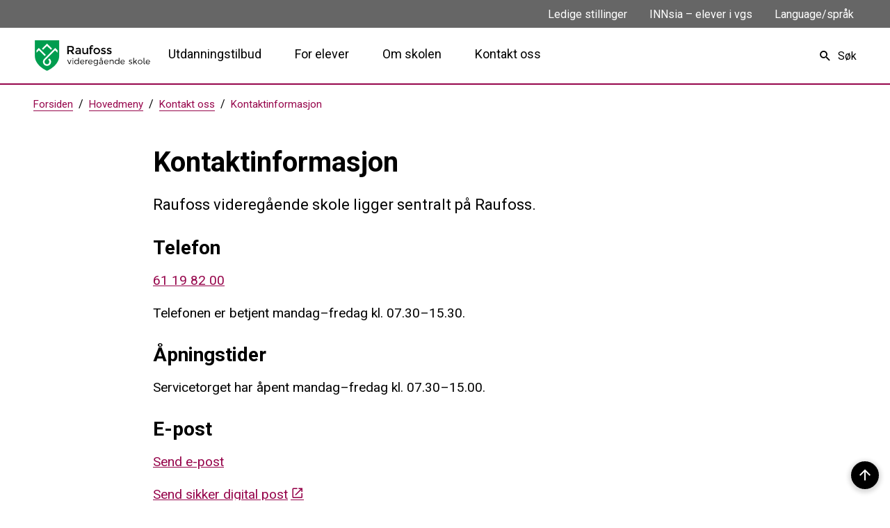

--- FILE ---
content_type: text/html; charset=utf-8
request_url: https://www.raufoss.vgs.no/hovedmeny/kontakt-oss/kontaktinformasjon/
body_size: 45520
content:


<!DOCTYPE html>
<html lang="nb">
<head data-uid="7389:2214"><meta charset="utf-8" /><meta name="format-detection" content="telephone=no" />
        <base href="/">
    <link href="/templates/assets/css/default.css?v=17.10.4458" type="text/css" rel="stylesheet">
<script src="/ClientApp/vanilla/templates/dist/bundle.js?v=17.10.4458" type="module"></script>
<script src="/ClientApp/vanilla/web-component-library/dist/index.js" type="module"></script>
<script src="/clientapp/reactjs-front/shared-components/dist/acos-shared-components.umd.js"></script><link href="/templates/assets/legacy-css/default-typography.css?v=20250526" rel="stylesheet" type="text/css" /><link href="/templates/assets/legacy-css/default-skip-to-links.css?v=20230510" rel="stylesheet" type="text/css" /><link href="https://cdn.jsdelivr.net/npm/remixicon@latest/fonts/remixicon.min.css" rel="stylesheet" /><link href="/templates/assets/legacy-css/default-tabfocus-styles.css?v=20250331" rel="stylesheet" type="text/css" />
<meta http-equiv="X-UA-Compatible" content="IE=edge" />
<script src="/script/jQuery/jquery-1.12.4.min.js"></script>
<script src="/script/jQuery/jquery-migrate-1.4.1.min.js"></script>




<script src="/script/js/basefunksjoner.js?v=20210408"></script>




<script src="/script/jQuery/jquery.acos.js?v=20102020"></script>

<link type="text/css" rel="stylesheet" href="/clientApp/reactjs-front/tilbakemelding/build/static/css/main.da8afa71.css?v=17.10.4458" />
<link type="text/css" rel="stylesheet" href="/Maler/Default/assets/css/themes/default/default.css?v=17.10.4458" />
<link type="text/css" rel="stylesheet" href="/Maler/Standard/Handlers/StyleHandler.ashx?bundle=signature&portalID=12&sprakID=1&designID=13&v=17.10.4458" />
<link type="text/css" rel="stylesheet" href="/Design/fylkeskommunene/fylkene/v2019/assets/css/themes/innlandet/innlandet-vgs/innlandet-vgs--burgundy.css?v=v17.10.04458" />
<link type="text/css" rel="stylesheet" href="https://fonts.googleapis.com/css?family=Roboto:400,400i,700,700i&display=swap" />
<link type="text/css" rel="stylesheet" href="/css/autoSuggest/autoSuggest.min.css?v=20230704" />

    
    <meta name="viewport" content="width=device-width, initial-scale=1" />
    
    
    
    
    
<title>
	Kontaktinformasjon - Raufoss videregående skole
</title><script>
    (function () {
        document.addEventListener('DOMContentLoaded', function () {
            document.querySelector(':root').style.setProperty('--bc-primary-color-500', '#460122');
            document.querySelector(':root').style.setProperty('--bc-primary-color-400', '#581A38');
            document.querySelector(':root').style.setProperty('--bc-primary-color-300', '#79475F');
            document.querySelector(':root').style.setProperty('--bc-primary-color-200', '#A17E8F');
            document.querySelector(':root').style.setProperty('--bc-primary-color-100', '#C6B1BB');
        });
     })();
</script>
<link href="/css/css.ashx?style=artikkel" rel="stylesheet" type="text/css" /><link href="/css/css.ashx?style=login" rel="stylesheet" type="text/css" /><link rel="shortcut icon" href="/handlers/bv.ashx/iefe3ee3a-1357-40e1-8b37-58a303f8096a/favicon.png"/>
<meta name="description" content="Raufoss videregående skole ligger sentralt på Raufoss." />
<meta name="author" content="Marianne Mobæk" />
<meta name="language" content="nb" />
<meta name="twitter:card" content="summary" /><meta name="twitter:site" content="Raufoss videregående skole" /><meta name="twitter:title" content="Kontaktinformasjon" /><meta name="twitter:description" content="Raufoss videregående skole ligger sentralt på Raufoss." /><meta name="acos-cmscontext" content="w100$o1096$m2214$sl0" />
</head>
<body lang="nb">
    
    
    
    
    <div aria-label="Snarveier " role="navigation">

	<ul class="il-skip-to-links hidden">

		<li class="il-skip-to-link-item"><a class="il-skip-to-link" href="#contentInnhold">Hopp til innhold</a></li>
		<li class="il-skip-to-link-item"><a class="il-skip-to-link" href="#contentHovedmeny">Hopp til meny</a></li>
		<li class="il-skip-to-link-item"><a class="il-skip-to-link" href="#contentSok">Hopp til søk</a></li>

	</ul>
</div>

    

    <script type="text/javascript">
/*<![CDATA[*/
(function() {
var sz = document.createElement('script'); sz.type = 'text/javascript'; sz.async = true;
sz.src = '//siteimproveanalytics.com/js/siteanalyze_6002401.js';
var s = document.getElementsByTagName('script')[0]; s.parentNode.insertBefore(sz, s);
})();
/*]]>*/
</script>

    
    
    <form method="post" action="/hovedmeny/kontakt-oss/kontaktinformasjon/" id="aspnetForm" class="no-script right-column subpage">
<div>
<input type="hidden" name="__VIEWSTATE" id="__VIEWSTATE" value="4RClR9CwTd2r6wxtWFwLD1zrAcy/PjScbcsou/TfID4ryL4O4byVlcIUIzqHzuhkep8iDNZHFc7AfJkiX2oZUiznigwmm/[base64]/1LBo6lRhArsjIoSTCjEWCzPBrYNFOedSuoj+Zyd+JErahE9ffv4zOcyHIoPhtrgy2Y3/[base64]/kEb28e4QjFF/2OaPFX+62hVPsOfehF3Pp3X/mA/OLJhM0SJdT8KG/jvafN3zFwBAr1deBe6GkBcmC1LEaPL75776w+yyD8DP80Daird2Q6pgI8wzkNvQG3PByZqz9MQU9kB2ntpltLBeK/BwJ2z7jyEigpnYXRJieXH9kEi+wv1ciMl/6aNNkBQLqrnreImep2zgqRcoSVC3aXk78XUTbb7UxWC0a3BU1FIYvFX72oz5Hpy4QsIrH9wPLCI7WAtB7JtWAyMyVAUa4OhxIUVBU1p7ZQ1JOFp7DRyEOu3+yX/kRCCIdphzMXH0V6JHaBAsZ5bMTlyXs4Aj7Z9BdYegNyt2Bz9W2v08ydz2Ib8BYfHDFBQvg115XkFFoG7aspyzuWnoo0NvkmLGqiJCvzujpuERMBKS1YgBc3Gd+YkE5jgjKrSWCWj2HhPBPQkPZB9IArhjr+QQKEghQIm9QMhLzpCu6/eQT+4yWDdoSqVgjOGVYa6ADUr7jJuBE26c5IP+BdXFXhmO6To1StWP0wKcvIowveXY/CyhWaUEXk+UW0GkCxYnZF/BvKh1YAF/Qlfx7UVRqtHLOmljEoj+AKYLMC2U/[base64]/vU5SFhZXPW+X1s0j2IAiUIdKr9hm8fK5qElQcwy4kqGmHeW5UwfVsE8hv/VrHQeU+Ksws5rdEyKSxXt5I0lFjyCKIL647RvqxsWu7TQc7+6Yy5M+VQIxZGm7fZKdrxQk/211SRqSoxkICx/66tv4bTB2SFIMcKzKfsSYZOxWTuIL3fmKoSgY5CSRifr5c+lUJ/u6bn6qOJu0fib5CPcpAoFny14Nukus1Y8IjO/c7TiI+xQDWPDbFAaLXY7z1NU6wWWo5jA6rkqkFLdePjOt+PbpOIq9qswIxrf+ygO+vydkRfJzdEr1ujXi4ivL5VjvDOJqZf/Ku+HWUJqUyhkEvh9T0JeQLmnaBnNSsW3l9NztgaI/PbTf/j3qjwz/0WFuky9ZijJj01lT4Ti4/oTAJi5Oh/uu+6jjphjS/0hIiXexwqic/AVd2cQk/Qqu/OOVjKTggW9OnwOZeX3DIxC0U+a4zcI8sADWuwldOIq4XPXHKXLQM65yWQz6kF6AI43o/ur9O1xHSyJO3NoilD0v2PFPW/Z0JreSDsjw3han7mjvMZ5LpmAXiQUg0R9/GAMSBbCKrUVV/aZgXByD7BawXvHmrAClWYOuxOPP2FPazkM+r/H0+EcBx7wML4boKEq2bB663Az4wzq4XU6DTu4Au5F8ddsfqAZstlxzdLqixeiQaFT84634/ZUOGfiqY34DFtakO8WmUfQMpcn352ysU7qMDFVsPuU022ZGe06yNRKiYTUKt1KUNPMslujxqiQWMj3sP/U07ekfP/QIQVGAuWc2oVN57E5bTRb7ovE9YtpAqF/[base64]/jmAInZUIpYtlXZBa/ZHtiXYY6tBWiTiXFZVjWzI22phMm6/y6JxvCx15hy2IKO+aSH8qTbO7yJnL7f4SrZH6wb6J10Y9DkxapqMPgdAdviAOFcdbCZJI+uDaZh3C25/4jyNd8AisAyQ6X9Rjfttz9XHN0dNbdmigJjeuMWWP4KKNjZ1QpZa07CXJzbwcwKZpXdH1psHJ6Nf16No1i3XhQI7AwfkkwHheFuJ6PxCc54IpzsVJExsyAfWSM+NjMhHXDC/W0EnSbWXziuUqND+1oArBHHZgG9TWJVCyGfTCJZ1NuFdqQ+GhIiW4c1KJiZA+rIFe74p3SE1k+IUNftSJgcGt+zIJo8PYLjHatRjU/C33W2IfDtSBDXCJa9RIaSG6dcpLgbRnfzSuEVhsnaH83YmezPQhFC/vxXxDJAUIaxdp6NIS+OvfcLb5WEwNua9CS7XyHKb4fMcnv7qpulx7D3aqyKYAKlOErVYCas1wFOZWd/iNHP6L8wHYLSXrXNcnSeF33kX6nx6aTZlCdPV+ooNVJFck+MYLTJ++JxEbKeN+SGw3cVXHIRNvEXErCUuASEMWOVJK7Pc9YXccUFbqKmgo67Xo0MLy6bgD/s6+XP631NT08JsuUIQrSUvXMcyhXbSpLrtNFIeTJltyQgiJq3FqyqEytaqSGPTsSOvLiCPrZJeVS/hRIG0d6B90Gvwl+3pQPCpTbx6NMIVGxpgNEY9/CwKZdDXXVgR5BVz3keIN2DoJZ65M3YtfQmhzNHZEfKBqGcbFsl5DmbJIykL1ZeINqdak9/07Vl2uWUt6xfY7z9G6Qxpu7rRT9DSEVFMkBMz1JmkVa9xNvrF1ppyzn288NP2OATIXnXQwLM23vlvaZRiq7U9Pz6k1KL+kpt2q2clIE7blnx9lsAG6ln5gV8SP7a6/EFsY6hMc/nNFsAcyUqQ37jF+2nCqn7Y9kILA5Ee59vVjXZc7piy6Uwj1Q0zpQGSmN5R+6uXGwVcleC8zeJw83k1sVUb4L46GYr/hEIvS2YqA0DzfUv+W6lwYPc+2Bm3Ktg+pqgjnkhQmaojwCDZGSb6f+VW3OoOXLMdZrhtYo/R2k2/2RMdmW/HNjYsbCYhmS1dzxS3yB8tXcrQS0Gywij++5jX2qY4gU2WdPxbsNzir6fwobY5xKS5xldyohdxculiY6+3KdYfORPbRx85KZWZkxe2BBcNL4LSeQsXOjJU+bl7S0J4awyFUu4yCMPn8MecN1ckiE2Uzp3oYW38LbolMwv+TRXtE+vhSQlY/WJq46MXKlaYlwSFsz7guRsCG6DzwJNqPEycjR80Y+4L8Lzp9Ize0ip4qNSivGQesqoyqM8tg0w/7TBXLGz7cb8eKd87ONPy/[base64]/lnEDl2jzYGuSlanaXG0U0va29sklQbexoA0QIPTWcaH7naZ8pKKmP3mFn59KvTB/XPhtAnimn5GN1q7hhUQJXI9dT/DOf3RbYv1EiAPk8dhbc4C9tL3icK3AwuFxrxkoJBXbEF7Oc+9TpRpVLB0+xAErOAKVZ13Pw/eA7dxJ2r/9JYRgWvqgmLuohYYhBJQxRgwZoPRwuef7F54VoHuyEL9f0t0S2zz050lizt+jxh4Nw8x3hBQQsxCsfvqLM8mWxoQqhl/O4Qh5SFhhosn76h85puPnAAgYPyaV4ikertapjupIell6Z4tyMCzcpFPBoda2UyeN1O/Xsgg/1srL84OW+XSQpqs1HkYZCYj7K9izXWQbLXGJWr8G2BCHILAuRfuw0C9Ltyp4pWE/KuVlvoeFG5OGTjHNs1UTVK7WOLiBqvHGvMGizHD/TM3QSru8NgO93c6C6HAYA0UkCyiTI2E2E7Uh5HhQfCjNnNWVf9IG6PGhiYniM6Rw7NqHb5ifFMwFOlTBeomTxZDp1LgTB0MqICDgHq8BOBiV1k0ykZ5wwHKQ/pO1NcdBR/wJlT08h9D9eK2WMW+tXODTV/V4XZkxKTUBPPrIMg7FFnGCLtJ8jjjpkBohb/UA1OCDa4K3ZSmYZwMwgCUM06y37e3hZbGV6kcbB6ZZ3oidYrcxIFL+F/+JI7BFDkcna+8UauPi5+pSOwEBYR4nMV67DTuwbhJpWrc9Cz0mLarP9Wsy8YifmQ7FATp6F5AWL6iVENGS3h6s8mt93rQTlIcCdyzznmDQnHOGn6pW36kUYKFsT5Dr8oVHQLi6jM+CEXy/8LIVPtIxl+/Nec2o5Q6GMvy9OLYkrZjH9w0W9dHU1YBI4i2Lbj/Mt/kqu9MDaTux+jL6vOkCjHr542oxOeULHwKRaTZ0GAdAmkQ9e0ym2aWIAlESbGiisuInRc7Ce1F1mUJuicOSoyJXpiNIje62Kcag7uCY9DG3J9ZnFmDiEuJpsLj5G6m+0v/pXsSzg6m7NaglYFENe+WKW8/2vTgHNggSWdZ5tpKeDiNKOEBGwUJCpINvFCVJcU9V3CBk2ZVnaJJKL4cScZ10GI/pWCezpEcJLVMsH72Oa7mEJnAYF06REjTaNjZyPzsO7OQWz0sPOpVKHhAsdZVq3x6mM/[base64]/1yYk3AA/CWZAWAN5KngzNRorHs9xvfxLISxmoijnRZZUC35tWJk+O1ggdzEWPHVgfWVmvVdkMQ/NUAVJVP04iPqPxe/[base64]/6578c4YGAVdQP+C1JMTiVk37lQV/bhmtFVvD2rZp8NRlV7rtre0jfB1pgCOoBvG8Txfi38vZcfwjMhO1MZt//456+SgA0ftY+LuUv5osTwyOViYJc2NmRM6okgUxRWj9wtZbsZ9IAcRX7RelAQx7rtL9sU5AOs6vOZvBNZi42gL0zQBTaKdNKneUjY8Ny3jgTkIguUfR1xtJyNdBx+wgBXSIzYM9oXXJxqahkG0JKqnkopVHlc9tTHWkRwpdBoQfNv9TLcn7wrKWkTGHkqdb/J/YXKx4Xb2jrjhi41Js+52QW5LRBnaCCyEZF9vI+QBSA0/Z5KpkqYuN+UomU2zozhIihLtrDsK6p2vxg2cJh3yrMNFHRMd2UMAOItOcnctJ2BEmeL13jbFZjWI61GvPChwzG74bhsZQQoor7D8itIJ4GH+vkpRql9pM3dKK/IogYtxHqwndvs3SenvSpEJJi0luF+kcNFNhRgwvS6ubXTKumjdg/h7NUc3pgOWgf0c+zdlyjfBvpEaD1xAhTlOqRJ9ZDulYKozSvH/iZ3k6YO15CJNZOORYGm/c+HtTc1mbW+Fxc84XXVFlfvnPY1guPkMfDh41gAvFzEqCL1lqJBlKh4tfh0Yu8mQS4uLRA32P37cKc6E4hOAQQSlpBimJ/LWyaXBlIeWfU4zbqSul3O3/USlwFlCtwzs+nLJPw6AN7RixN4wJK1IZuJlXFLengy2eouBy33tbg4MnBan3KWyUo6rUoIusK1ligBc6I7vS5kXKg2E6Yw/QpzOGAydUIndFO51gf4yXU2RYq/CyPIiXjVAPDZHgxWMrW5vCS3siBBDwhnZshXKmRW/W4hu+xtLhU3UFBZHNUR8255aD72Pp1GSoDZ9YjZrLv2Va8VFjqDNKOzRGdqaRh41eRK7Y+SsTaYAz6QUnMRwHTULYbP6xwZQDr1r+eAYYAJI0YfF0o3uCswHJHdVUlfBnJWBN/oXMlXFp6omIDsSyfCIUNbJYoNRGI5TtyGEEQpVKYeVTBFo8RODAhKYJxNP68k4pPowUZ0Dn+9E+qXXgtCgScZQQXoYOQtJ/1Lr6om2ZqmPgoS9S/30+abARIDPlEmu5PNce9WUykDD/dquLZafg/DqzDAmZ+bdrscOYZ7eXqrXT4g4aG4G8lFMHLmWiEiv48Ck3NmQyFY+BNHfPfbiYtSBYkfX+evLMpTEuElu5Ykx+xRePPRNpEDg5upVDb8FMA/t9p9oN9nu5pfphfYYj2ZqGifGvFyS0g5OJodKgKkU+dqWh8HnV7xaZhZgW2Qv9eupu2w0gOhly45zSntKzwQO+lSKl4/IPSQNXdEp9xKTuO/q81y4b66h5utJhO6jp6VFGv9raaPrb4YrGlpnAiyR7nZ+qL6RB7l85oY3OO9Y53NlseHCWNsiAECmbp3KT4Nu+VzwzFFxskQ0rDrh0GClsY/[base64]/n9mVLs287oyOIBrLXxEDfQ+w3DYylbHCCQ6+RM8Am+0iH+AWt8EwF+yeDxLqk4h3u94ue0bkKTiZJAKkWXKYOMMYe/XUBhP+z/C/UYqYlZw/[base64]/3AdEAAtD6N5rvlDJoTOUnE/Tz9Ln39wKZH1oURnw+0aZPJbST5Led8Edx4oKSks59yJz6TBlesycJwF2x5pwqwW0Wa8Anr2AcsQtP7Cl6yBnRWdJNCHVk4ZvampxsUApt4Cbe+jUA348+hHTItO+a9vQp/LdynIEyPbD6P6PLQ5zDEbk+HknoViip6jReSbwNi6odAW4YW0sHT4Xz7qmcE5Y9iOoG+EPjMyF2+Z7zEMnUUIJTBRCEZczdKZIqQniZpdENnxibgueVZKRnuTfaAFJkjE0Ctc1r7QWIPQ9/U4u9L2tpq8g8AjCcq9KDR5/uCnqaDNSAOk/REe1TMITCCaAwyGOUqk3C5lOCjx8nb8MZBR/8nOte7j321RVZQC07YKoBfBMnk3LPt6LyYSYISYpBI4QBcKRohZ0umlOVQarIGRxdcRgsAJgeKyzXdtUIQA0D/[base64]/E00mMx9fP7U0sXekPGDGmNcIaD+ZH1MyPGQbjmODCFSC5PmGTcAm5wyxBKQIvu3gUOX7Lvkn/C7Bv4K5Os3RsuwLBGdYyERydyvv9nppc6a3G7pucOy7MmKHmV/ZheN/LeL+n6S5rOi2eMLT1l3vOh4Ebw/bXKQ7YeLBwlc4Q1f94lZiS5P/VjwmORDymBti8SoqYemUC0C8GS7s0cc1WIhssG/GDt8rtuTAU6Dind8wW63+w24xhlrCnWoeg01g6UT3uBUFYyvkHqjxWqp2MCNlCKuJ4zDQup64FH5nWmITzzDehy+HDa2mlSGG9k4FVpPSBMhBGQ53dCfXpxN/jIJPiGA4e8yXznL8FH1CW6P/D9vedFg7ZTMSTk8Mo4a9Dcqc83Ip1SZxhUa3JxCMKN8SOfl6y1p/fAiUz6VMGhZ/GizMcwT9QYQLIbY4hRde1o47gRQOnCtO4N01nyYK6qAw/Jw+GTKVp7KAiDp/jcKUxJvejtRUeB58mEmvge3oxkeJPGzBH7930Q9vnw0UVZSbMi4dQc2EOXAK43Yt+AN0LdtwjrrIdbTRDQ1KgGc7yWQZ9nS91q736+yUq+zzsyg1feXekU5+r3sVPeK+8BZQ6GlrKGcWmqvaqqqvUZfnuj6ihRibhcJg3jTRHaa1QmS1U/hoWrInobcGnQArcOdP4Bk9skyNh04CAaXXxDA+2dbIipQTqWrm09p8i+2/4kcO9FAT6kVxa2PGFoqDSLVnNMZjE3c61jNybrWKX6iopclvAnEps/atzGeMBiKHwE9Jx0SVBf4OvwKejkuEtmn8pb0prszNoc/N9El/8tMLSwcwDJZmQzId22N4UALCrYFg9EEXSfax+6iKCAGea0BQiy8F9AXqetVhKAKwpakZmXVcccvHPmXTCFpFxFw825LkzvSCL+mo+DHxRxYBjCLBT4LoaN7A9mZLQFwM6l3ACrDUVKbM8auJizlDmFE72692m0bJmrwsjJTUVZ/huqj/ZzV34v4Re6kaIr4a7a5iq7QYA55Zzv3A78xpJVw3zKnkrwCS84+2Pguit0C/NJFPX9BfVPKH6OoaKI8yZbXp6XoCaiq+4x7lUjGVPFcpP2w2Hs6CjbsmTN2Xj1xrTnAnL8xBqb8ji2OffBFPR24p8/JrW5bsCVmkBcROrz4AG1XRFZc1BtZhzlD2IP+D6jgNpHUAVmCAaZQ1qVD9163otPjibE/6IsUvRo52VWQNNtmoDjEogKN59gzvydX1xLsOMoV+varnnWTZmsyjwh60UzZmI6OmV5BX9Vy3aeJzu/U0fxPZmApM0OYfhUJhXrfZqQi0xALaUSGxQt6awF0dsKUqNBr+IpA5zD2nlqAdsLDCXEpGLE6RzklwlQ+7GrYxjyk1LsOO7Z5o1kuLf3ILKHRBBNf1RUo5u+DR+PYfn+Xo4R3sECvsaPTqzgTobg7N/BCU6hlG4akt92g0mYW1nkSj0/MRjRc8TW/4yng05hVd6SYPGqx2auwtK269SWz4ROhn3wx70YM1EvdZlGTnU0TLKTePCQ5ia0lOTDkQV5bysU8GMW6HVyX/+otGu1/r+uyO5WCR0+mZOiL57EQpxVAsoqZipMxKo3b8DvznalEE0ZQCB+TELsDBGLfRWtAu+yytffA75LKc1HlGTNMsnDOuK8UnoDhI40hx3hCGN3fEkbBuLpUKZx6KE+tYsckI6tDFRSKVMP8aPQjp+lfkjRYC5DE5BNUHyher0C750+Lf8s8k8fV7g+/0vu584/UYr9J/3mHbByoWySWcwDkqZUJ9SfnMbwFPj3SnMIkRK3jbhjIgAJ5bYriF74NdCpGGjkDuj0zfNfi8+S5ypSGuCETz8n+Vpnq1zfFzzyb9ZECZEABCyBdn/Uao0ZV4Zk6a2mphUbtugR3FNsYdtntrp/9+H53Rlx0PVB09BJeabbkwO4z3eqJ/vUIIhs5zxfLf4g/O83/SwxBeKaFkbYLlhRPeWYmUV5BEnaTJf2ZXxbBZ5crZQmc14ZsOvSfOtnh9EoRTc4hR1HzdmKr/YBdC2jEmCM0aw2jG+1KdDKQkUJysTDO3WNhZQIrgTl8E9JQlfn835dWkxE9TDMlH54PO9SMUdUzYG6lk1PJS3whUBpqtRv5p4OH0AOP+4i0NGZqMeorgx25eKMoO1hdhiz10sIkp5uc/h9bpuT/95XPoBSIjg/EEbQkfTNU8X+oWX9looK8u+Ei3+os2fWXbRk2SzTTsbM1PJQbMwW5+2/bYysGXExc+SUS2MqGg1zBO+ho67k/5m8T+5cYHhmZMcvcSzonZHkpbl9oYoVgawvk9v2EqMHomIQ0L3M2+nH8/QCLTTcZZCEkk/W9nkN29Rtb4o+WyQvQqKSSs7x0fgWdxLTcfJakuTJ9WZgkFbDEcQMivebC9dPJ8chC+0t+AuGO6hl0w3+8HuXRsAD5nVHPrRP8+rwXzHKfjSl5W42pIWzEmby21d9X3e+wB+9vh8yP+99NXkFBp8KevpXjPEkwgH/K0dGLirHY28GnnAbVNpXG/w2pch5VZD0QX0PL2csxzOrfhMFu95Xq9Z59LGUjd0E5EWnVboFOlzyzr0mGXRk8H1w6f5EhKpq31KNUdEuEd8u8OTVnmOunmb+EaYMczL9WEXMqoE7ludmflZlv14FFSIKXDzmVYy/kfLg9eMeBDD1hP78m5pRdNcgbh8eySg0bkpphqLSFMPbhDtgoKmQuxR42KRStvI1NPJIVBlUyyQqX3BSmKb5VBne6B0KlQHBuiRzDZa9NN9XlkYXI4TIf/MCNmTcXX0wbShw3tbxzJMRrJdyuFh33V4f9CNeTPodlDnNYoHOUGQAierJxGYYbEC5rZe4SPiEgn61V9s/5OgMD+UCUsJIkOOpg4BjqhCBNQMC6bTqBX5KMSngZKI1JnINO4mLmoJM1Idbq1fM7Gq/XJX46fKEPifXz6sCrzNG1OF3A9OhQGNVUH2UQRSotkrbjd77qNMjIL4KDpAFVwuYppp+POJu4bhvpXGX20qMECOcoRC+j3A9dkfVofoL7kXr2M6o8pecdS2AjDI8eONfd8zyUiaUFidwip/ZhJw/L+tvYJTzuOokqPuENAmEfbku6/7QqyF2e77fEyq22Q6SqsSq3Bbcxy8Md6eGWoDjKDN6wP8ZY3RzFXElxU4NcAnfMGPVJ2zq7gYiuKMlkNJEZsbAWyTqjG9aNR2FjbzwGFZNxRs8rs8UAutjwz4S3fifzPyWBhV9DvHJQryjH69ufCIzg38UzzfW7hFiegeCQN/pitZ+15GnP5UqCVyu6UXHRm3oCWmg+LPI+nNEnZw2/yKRnJKXFo/fZ5QeDPp8C6U2o1BSuTfVRvIfVXHWdjKrWJEmduRMb9WkNoFGfUhmUua1Et0dmdFQ8LXx7CAIlj/fq/38kJMOu4YgsasshEwWJb2oc4cSWL+JFWyV+JkEAcE2QUT7hsf88wB2mQmeFDcL5klHY2rXjD31uaB87NBXsnKvdv9zt4WsZmZcbpicUShd9tWoS1fSLXFHAHamvrZ5wGFOzC5Ixgyh/[base64]/RaoE8U6I3ZlG0Iy1IGPFkgTCpenCVVgMTFN5xoqa8QfC5Z1FDRVP2QvNHB42nqOtoVmibS9KvE5oZrfhR2slktzNg8b7mBK/7AOu9ZQEQ6Aqq7H46hg20Yt9cHpMm7iYYMmwlsvF+J8FyVIS2037HZfu1WekIrxiNtPikZ96m3sP1wxYE6vxkHWdxUneaCOqAk7Lsfc7RiLFQO/q2zWJ6taayKcW7cRv1VLPOGV1Xk+0InSB7z7F5fXzjYtcGEswqVbMPAw0RUCsThGIsMyhTjkLiHmuI/JWGzlJPE3W2jwewVb5h5e8EZIvIF1GdOEd4t0LyKY8meCrmKhHwhiSD8e6VJXfno0VmUc7cP0r1Sfl243/ATsaiE+CyWo5xIrQFVr0JAsgXILMvAuLLDBzvf2U7yfAqXGhTOC0nlsc0GGG9Gcovvdf2aE4hkjSlab/JY3Y7NQA0aT6ZBz8ZktP97Fwm19CU9t5MHP+TUxPSpNe2meKYoNrDVoSIpRIA5MoJA/teImQaAVsFztyYVP3rFIm4PeRHm/OJ4/sHKsQMuZPjpwLI2sv3fcbYHlX86jSSOtjDQXu18WRAlr5SEsjCUsL4G5Bh92jm+vatIAYhmaQ67R6HaPylz1c0I9NJhUAPJ1u1lToxuwMSOlXnzsaIAH5A+4JxKo6ev8MarJnLArEYrRm9zQshAKmNtLVXDK5z22/a8ddDpir4vPX3/UGI0V8ruzGyorjTyPQ73mb2f+rLYLbu5btnT+fIzpJtkXeo8VRc3UuwgBvb9NLjgVFiJTs7MZraAb9aQl2BPZQDr6QQs4aLTv61BfZ3RP5Pyi6JPwbnkitdok1qBdQzikXo44ae7HlqjjqGAe5aHPPw3JJdbmYZKF/6SQXbgiG3ym7v4D6K8DW9WcE3b3uFICDBKzkZBnineFqIBy/z0Zfo3Wk8QB5MpaajA6svqJ2YGD+muXPaH4z/S1g+LBQKZnNynS7Gh0Rutj1eevLRt3GTqV59n5aC4opovlpjiP/hBNPaqcw7psYZvfo6vOv2VhJXXviNtwgiGwmTaawbv8DAXmv7DfZZ2KXgQgKdxTHv+BNf6PWm0PLsjuagMP/lmnoSFcf6h0scc+cD7SBbx//LDa+W7sDWEsC3cMxMSj1DtN4uEkEfRD1T7A1YH0H7KsfgvMssU5CSPQFYhSGzL8QantJL7EI5ZPzlwN0+eWIDCUma3bhbGBriIMR11f/CTLqWISCCf+CPHxtZMHrtBlzH83SEHKHiptRlFCkfh2nf6X7O0Htedw0C0KStAAFzCZT6j4mnT6Bg4nphQQUdG64tjMhss+FRNt5813D+/m+f186XTb7nEAqzN217EMO1LAQ4Ry3gKyNyCMFC7AVQgOCSa9tIaiToCddGNJOV7gcUZt6yrqczXrK+L90t5zN9Ss5a/PnD9QPy6/9b4zkPyXfR/vssUWYf3fFUuF5IHYmZ/Ifh8fWX0Ihe9l/[base64]/CdFrKC+nhE8EoZLbLtn3rsLF9/lDptfywqFBzPDUtasZk0FpyLntuq8RDGIirqG7Ns5ocwf3iOGMRwAoeZPPOk+HoVqe9SufyeUO/PxtBFQhothSdn9VLB4OpPyC0jRuPmUFdLseNPifP9x/0hfz0E1AHX3FJtmH+JNRBV3DGoi22bqkwqUFp7T1LUECI8V+kUyp52dvsJAi5RwJ8zDCnInsoVvGGP2onc0Rw7K8lVkQ8QKYJjvvyuZdBnp7He4H+62rTIzmK9dH/5HFZhjb48DKsM4ba4NQS/J1QKdQIQkRjRF650TC1Tg3FBlB2uQrxLx7mWDuTaPW5zj+b65Y/JT9Lhcr8PeDs1ZRnIPEOpmVSl7fVTd/hQNjNHiwrRe1wPk2SYWltIBiVWVASHKVliJQUGyVqTv2aancMyaCa0ND8+GEykI16HY0cEVDjyDFzSTY+7n+RSssX/zQGhQ0caB+VoR13moxWzNh6YJWhkD8ZvOCVzePqTHapJofSLJORbK/Bq+5QhFjrAM2L3v5S3B/EMoxNLFNr+nAe8YOjWcuDKTQzyPPhXSoDiAAECNtx4bSRR/BngTUDJ3rvWdm5gAL4OtvbLHUPyYl9nv5L+EAnvfVLawEHxR9abaAjT1azdMx9Q7xdSwxeLNny48pnmW2h5qoz8pvQJXKSEqwxsITqh+e8B9qgElH1cHlVB+DBeO7FXEkyHf/+QqYp+9yJBT1/iLYc2DMTSyH95iR+xxUeuV9NQLYwb7E3zH1lwC2u196gb70Kz2dlfG81nWCqBQpbphSIGG1aEHq3S5gZszJ5KFvUN45oYbgKLN00xbWlQ/9imRYVTVf74Sqv4eulcmbwQog2EFdENDwhXx6NbDjG9vIGwahzqfYC2l+b5OTqJt0CL/7S9GlkgLvYvAU12N3hiQfPPXTgDYxDb5iuNYU0jyiEjFazbvO5lamNSwORlP/dSvXg2pZh6m8huTAmKYDzQdg1+BYtUkCC/0l5kiyPaomY3oYuFmTOZ4b6aSgogZbsXswTFCwGiu1b4Pvu7LvWkJ7UiABP2sbOFbKwfImKdpQ/Ar9qXlE9HKykTn3WdzY2ETCITIKBMPENofl3OHYCAs0097EFjELWzDycEn1npJgdY+QSbDAm53sXsCKagAAvIRoULaJn+d7AvsCoc5NikvE9yCqEIgl2UTJMTL4LA9/vuJdEflLDukK2jaLyw6zrvw8UmKtu5oKa5xLEIMrMCMxH8sKG2YYjpESDMmtgNtWiBftBUdacA31+I3rl9xLnYh5W1UaczOZhWL1Qph+L/bOAmxQeY25CfA3rJ1hqtBPQ8TaY9B66iL3rAqAWd07RF/BNwUW8m2NMTAATcdmrfsPGetm7kaJ0U71USDrmXnTPUagSJNmwnQ67Pg465VlwHySJksqYRwpoe3+VKZphJZVcg1x0/k6b4+QoZjBF/5IpywUdJqMaR3ygXxhjoShqQlBNxzCCO6UlmbGOffT+THsu3NvNHR/hMBLUDRDlrPhf64mJ+bPdKditnO1Vpdgi5I+6JjruUGlU40q5MHMY+qcXemCL8Q2X2MClLLODH7ib7SBxz1sJQqxOYN8UrWcBXSFmNyMDIUvNJ8N2XAbu4UsOFYCXJTT7tmjGQEMLncbK4zVTqo26OIt9xEQhNQYenXfqf+Y/8NFjKX9SZ6rghCoffvz2X+zX0EkEpFpbSD1owccwgsh2jNj84n/ALGFAsMMP13ZmpatHcXTmS4pXWwnt9SyDPvzUNallDajnfdT6lSD4lXR5r8i+MjhJ+/Il9/Eji3WWxD8SJ9w8/+b5D6lfr/G7ifta0SesZJkElKFU5pgRHs76ETP6yZRp1r1KO8i37fwbjUu6EaUINiYzXJDTcPfGuX4SIHdwa59akJSSqqxWUvSXnoOksTsNyp5C9ck6hTrbiGNsldYQ1Hm+/[base64]/c4LgkqzSaIxeqkyYfu2W7hxJWtd2MjGHYLNoszh+/[base64]/RfPOmyigDu5/YN4wy2y2Q4bnq72ZL5cvge8BhIg37sSGVw20qdBSa6NZEyh/T5x60ndO+tgKIx9okmkyR3mGe3Atz5dRfrRNccCdOF2yXLTDRu0EeewsdXPngkBmBy7ijDcQVqmCvJSq22SQPX/[base64]/3o7t2R1x55tmvQZZPVRaOA0t1KhXSIDfbTPDsZMV5TMHqcmvQhfjSs49Z5NcaQP26P2xeovDaKbCPOJprpdRrHois3iN8iWaM/9YGoEzsMXQawJ6na622gVkcgO8vtB3Qel9K0dEyPt8d28vSKxCM57is8aYqWe0mXXmVcZQfN1OFE68CTQZfs0rNOqjIjv1r4/Ms9lHbkqzfOcmNIHsayRZzKSYJyi55WYFWnpZETt4BLH9/3fhlPN87COJJ/aDibv08vxJxD6tZHlEiBzibvXhy9NexGhmOBDxWlSrENd8yUmak80nvD6tSIfdrwj92p7I+NDjbnuyYdWu665cAbVy7Cn86R9VPLceDOycDwnXjztk9GSO4x335nRNfisYnewTog/KoZhudsoV56gEOu4f7ExKuivL/ukN8s6kxVEIHaAHuJM/SJobHdSFLxwSmISIJZ6ladeWpGu2sx7cww3wDhw2iN/MdFhDfQLEiI3dsgMnbGjkGmFg2g2Y0VzL9j0FADAvV9JErt9UTgdi5fT4wjCe/v/IQC19mSRc1wx3evmR4GVVlY1UZq/fdSG0/gBCwa8hUoQ6nqEYoH8CE+/az40mOANDVHWqqP4A/[base64]/aqp8+p+QT33rEZzE9rNqsi2z91Ep+f0SvQtjooMx/FCmkAiMmOQBJ43SdXrERGVJi7L+EKA1HrLzmZazp341qhXF0ZVD39lM4q7kAx5u0EkYlWtxJBJsQSh2CM1dYtYal4XwXVNLQlULCCSyWkD6T3+07cncPYM6oiZ6o17Yh77aew0RuaLSlFFm66sr442NJ8LGUG21iAZUotoiUcqCjcWaafe+5CnKQD2pFj2Qw/Teh24twZnjzk/q5wqxe0L8XM98Hw09mpBrh4AdP8JY8dMB9ROpTukbaxRSTUTgRDK/PzIBxmHoUsoJapDRjX7SHtQ4fvb2BzmcAqZgr6M4s3RYOLuZKuNayFQadAIMNS/GK/XCiXsv1yKrBNLzSeJr8g+l9g+0lfnmnqGlXvftJ/URrk3/CfNOna91WEKDg4ev6SPRWQWtQPV2PXIVNfdSn6L6G31aN4aGlOaehqIPMMR3MYK9WOKQZLLFMnh/GQc++XnzH5qM5F6WtDye1Vx4/mffDC+PtGc+2J21d84McU41MwvbMuFluUa1Y3hltC5dxnoDyOpKC1o+qu0wjs9ci8Rl4YwcLS/adgdOBqrMDIFlTCyyGHN/SDnl1isgAe1fmrvJL85UgE8bgiqS5+BFpWzdIm/Z8BFEsckWbip2WldG4m+pbcZQ86w894qsN6A89pdA/4MtR6c1Uo54TpWkbH/kytKJKfdynBp6+BRmJ72CE8qiK4iqU3FxsQkwyPohWjhI+V1MeR9GSxL77FlTxjs/88zNbV1RCxR2WW89Bl6s8RjE4qm8EugvtLE+dcrbvQLb4nPNMfqL4Hk/q2fb/[base64]/yX5qROVCaMZ/P7mJHap8coqmfasHE4SdaC9biybDGuiV32lErok5ofHPgiAueohWzLbbM3PoFo9807NEPYJEu4abY0PwVpkBvIcZ9I25IMh17U7/Plths9dp40FXpbmc148X2n/A4jsJTMLT8adomFTmLxS+QFubZrX83sz+PejDb3u9rwelhQAEDIVN8y0fyssfcDGIynU3Yz8RbUIB78aZq7udKtqWMyppHzFa2Hd+mKid9g9yhLrVqameKHd749M8//749KjD2XTn34wrhBmtuVoEjSltzVc1wI5fZXuxouex092mXIpcP9tm9g6wmnS1pooKV9hNAPIlmbt2i52ORUitU7gPTsm01HnZHWrgLEHlx7LUnN7ck2La/zhf82Kvw416cUDSahj4+2w/6MKt46zAaaquSir1GqF/YdHDmP4ZMUkWbjxgxSCVAGf2sgxKuhuFWt3p8/wRLeusZgjC1V+mRwa2ejQTa6ptBVSfnBHXyxS2a1X695iBUHLC8ibwq80QKd/LyyKCVWE2RXd6aEetmfK56gXc+pXCLLmX+v0vOLB6wwFcvrHxwqrEiLgP4DgwOD/z4gcnegnNWW/TT4m7El04kVlyCxXUtpTHFx9zU24bbN+hG2kTwaVbyxuhUpnjha3JakhaXB7X2bpVAdeGrz7JQTxLT/lXBTw4HP0KtNR8HsbH4L/PwlqQB+NX1U3CiM7CqafsF3UjudMpOcSkNRWl2gVd/uZu3/W7eAV9289L48g9Owb2YWwfx/MTezfkVl5xLVI12pKSuR7kpdekDg2Jup9h9YkQzqOFXuVnwnDBvrOOQTWfI5AdtrV2hb2M4DERQvmh9wC5lTsyK6C0QK6p+PiWSa15+9m38+IBs5+J62/t/lU48/2XdVcXog0fO3E8S6IVzubOWAoL20DDO5wxbd9O2IXlLNsFj3aq4e2jJvNFZQkEXR9U1k3jda28lL/ewJFwtnqQupFiXXJ0WMipwM/p9K4Yy93qnq7DupiPsMw0LYUOxZvajC+ZK/eON+pcBv5erBqrcAfwGG7mPYhXzOlm/fwBgelGupnGuFBbSG0CoMawOH+Ckvj1DpZ8WOB5FCvUSD7VwEoJGKrZa9jwCukIft3JQk8R+cFbcmN6HQ0/smmicAyhQKMTagDR2J+wolpJ8Gu6ZoSfgNoTJJ/l/gl5flPhT0kHsVtTC9OmA7UpBy27BVqsH4MvatPbg7yqz6uCF6fx4UKe1uqvwRNg3uR6/KIWrnRYre59z+VRYstqO5o9t16beMr2Tqykokbiz+qPtt/zAgE8It/vFmukPZD6I11qd7zMOK/jjjfmVc0zFJYWoZyScwsnJ6o1u6Qe6hh64G/Qs3iw1KPw7rRBVbR0X9pjaUT/RfO8fvrk/P+nmAPhAURnGyEGAzSWGG37jnkrSWIuKETn1g+UPhVT/fe7aDSl7O5re9HPMhEr1TG5Vg/jvzarslZeVUjnVpXEsA7pwcrVl+j5X2MAKX2YdQeAeTDKh5Ukf2AUq27AqtdS9/10eHLhEJT8vDH0cTNL1ERV9gx90eSWCHuZ2L3NShrwfosefAapzBzMmUFk+D+qoJSts0JdW6uDYhc1V8V+sLuyn/BFtAnS6D8r94RBZSwFqjHFiiinEKJUOVUMby+JmdwMdRYkLmrokBQolqBGVWNcENxmRXQUtIKigvAUgg8OydeFpJ7fwF984fvjJ1VVYEr7r1izExxOCnymRZSC3ot8Tlz5QEWFYmpgWZUd8445HYUzCG5BrE5osSR7LL4wSBICYdV46w+idwR80KWU/OVscGbCFqc/Z8lYxiX5WBJnp9gkoZvB0B785mONP3XqNt2TrRBxF2HFdOEiYeORoP4XGOcSiMY25V62AOWZ3IB+73V80Li2HQ0Vapk90kplXFbWLzwNBm6D9j+69V3McEsNjgQDn7n/nUVqMLLkv1kM/RaDYGACxfNUdW7NqJuXKy0a8dF7zl+w+A57vwlneT2V4VEsS0EAaRqiv0vywgGl7sy4KAbhbNiTbZCA4w2sBNc0xOwTfPseK0/GARdDkn/hsa6UQuJcUiaveHrQor5Vm/OlPktSbkYd/ktmwwdUZdi0Mr1o8TDNhcIMpPf+LAk8blKpqwh6hkE7v2pCw3N8//Absn1Z130XSxhfKZDHwsDy9PbNZCcRAN2AOoIgh1l4SLbUlqwbr/[base64]/fFLhQWmLfIqXur0BpECjeEY675UdUAOoVwKYKGKLNNvIqodBxneOlEIslXwowzcK7rT3SIOpp/ZwakEUe70cyMGkiwRLaQ+JeSiHUdJC01o7LsiNPSBN7+qcV74nanC5L6+0EfHmBjPCDXHSyn+JHzkXkxzHlwhk0z86EI7k4Dz13IZmNGr8F2bK94WXQ/3WMvDXVXvOjluGd6b518h8F2Bi6rkrrkc8RsSF1td5AIFH3AgI3W+s9rbs97ywBQIK9nHIT9dY4rxOcsJgruOfpSEyxsIskM/K7mJ9QJDCZEpof6V2QGiVeEPvNcUaJtyuS6FyMGZr7jb/ryxjO4t2s/7LLH/ORpGQ7M5WBjpam0AF6NvOMJ4lAaPB8VW8fCKG1+3u+fCTGow6uEtDVTpz5bJqN/v1A+nyisEh9dhvDdWDjn9q9MnEj8k2IOO9QQJ+UDCoJyOteq5zP8tW9Kj9no5mVWO8pKRJ22qAdaem3cRQvFn0tmIJqgGk1qDd+lf8cS7Pp8fDusM8Fw8zJLxMea6hu32ReXmmwm0R2G3GoHTq0u/w3apyO8hmCkQR73ftL8YFeyi6rP2s9PpvHCxJbmkzeMnBj2Q+BL66fHDKWYU+gRBnLfD/ch4YnwjT1PRT6Co7D9Wllw4yrOWRdccFqp2q/7QC1pTR2e6iJhjqD4INfgocFvvIk1+xw3swQAhBQ2c3ZvQq5W7yYb2NkwNTOzAxHzTzM4B7NHl74lsKafe18f038CKhm1zBIQ7LTh/bMf3RKuydW7hl8sN5UjT6QP0H97auD0B43eSp+C0ryd2/JcVTuQ0vLiyWawcM94TknUc6LH3haEzCdK5okdulcBSd1NdI4oZ+P0IxaFYXmfnEV/bxt0p2fV4A+zxzZdjvstIX9Si2hWDSMmweOJ+V2GR6cuZ8YOuPvf/aUbAL4Cj7FzLxY+2+SmsER0ivjB9Mw5M8efbWU95WOmMc+zQisRdD3RZbvm6BFOMKXZHdb4bjMT50uX4lgCCZUI+2BcxDEXqTn3suLUbaJhLhUJhoW57bfjWhKz7kJ/lE2XGKH62976kPGWKqhw3jBtIeMQq5yVez8TPRFzcJFKOffpPvtRiny+0MsBdQZcb1SbHtihZFQpjd2en7uQAe4o3p0t5RancOH88Bux/XyqstaNA8AqnRQjr/[base64]/WKxIFVtP+PZeiPb92FMxlufAr1/nYO8QhaQ394XScNZ3aNO9G3BNMoAJdxVoEQ9VSYQlAXqrdzTW4EtH2+U+I67dQsfwxC0w9LvxRTLZE4p+acvTtZHoGHksYsBzW64y1dr5GLn/XLFIYxxto+gwNBLYIMPQYgzcJCHd1R0qKPlWWntsY9r/z2XLKE8+rLD1vg6/SH47rbztrDwwU9EUrChpw/E36AgxhBSXl+i7YeMBZ/77cIkrkJTBzNgy08tT6LBejQOLftFGCPtdo62aJyGvHgc8Q+KUM9+YIS/fc9lY+8+zGrzRgQp4dBskbbJtksjiFW4CcNk59i/A9DIhRbto6Dy4yv9BrEyOH5Cmc8b2sBqPNSH/i677t09trBdDLhghUvlDKPZmvbNZFPNDR/bmB4tJr7AJ3kKRxLN7LP6f1oco9w/IHqeNj23wW5FiMaClwdx2KwZdqqVyr5AGOYrZ8zgK3jbmziAODTZE+9ix0EQ4eu4cez4k9TXRpCpiISyEshwboHrcyk9ochOI6nI39JpagMEBbIoO8bpKOkE3Sg04cpXLwJvpmc+Wrbkt/QCb38bNJMoXwzZgil7cYn/29+59WtIwh9ZHNh4ImDpTj+q4qsbXJM+cQ9yKNdPRXOlspz6M6z6+yXXQKUuqzny6H071tRhSF/[base64]/LvaoVFEQoKpe/LruNMxHfXbKyKyCcOvv0/7MRK3eQ2rFqd1lKvrWE/s3BEDNtaJhNV04wZYZ5sVpcrJBKJX2308XiAJYnYtsT+QQqTB/ISlXjEcIGaSjUFfRJa0FrSeRxxjUBggt+saA7UCIQRYuX0Gnyt8t60y1BHLcM1yCCDQpHoeKIOg2/8iMBbl/qC0VL3HQxdMsTtSzznvExoz/T2EN7shxTR5RJrK/8hAn53fXQUeCSdleHZ2jKCXsgn5l45+RCQbzGYDt7jXnn8anAj2tgrPtui1zpLvcQMzgX/GkU90TwGX5nClNUR7YdVwcoEXZgi3Uv8BiTqBJssxHDbLKKERKuisn6j05CyFltSgHaVmdoGfnFpKJi06+5YjK6qrtX8DEu30cxiVWfeUn9ktzEkjhQrP5rzdSQy5vIET9quET4qsdKwttM3vx1prIOZHDXXZdWXfpAYD48cl7Je/5bAzjscA4A8HmLdUOz+/RSPRUDdHlLyeDcRrDbGwOdLlZwS52ZmBkeCJpxViSJ2srDT3YgzIwO+WyzuxvBa8VIK76hC3nDILomJ9nSu5wJUSORaH9BWkhurUo7ZPMLa9YnKlvNqx/7a2VtO0N/xoqX2iKN2KZPRDSelYcByqGFjNX8b4DxdBnmiFyJ1qPMkpB3xw7O6cfWS2FuRA9IA37OJgpMIzGuYuNReXPCfn9CWfU8e8qgIfjl7lme3Jp/v5CPFJXYBIiJ0nREW7OzqysbMSJ8uyZ30EeQwocrtxTHL3FvHJe86L0vJszXUESonExLXVp5x9P9aU8KsZE3ORVepdNfIQ6MMTv+4td46lxCzfGCayX23Z+b5JvsW5vz192YUrDztesM1BcXtETs8igD8Xqins9Qe3ARtiTr8xFu34dUbQXWefa7P/0zUsQ1iXPq0Y9dakHZGMII/[base64]/rBinFSbASGXRyil7TdmJKnel+f4TKTSui2Z8CldXu0ghows8TLA/XmnHSD4PuSk+tvKfQtxlh0ZW69esYM2vGST7ps1nGxlZt4D9WA1WnA1KMvtdtM1Srs5D2Di9gftV4SMJ+TwyGUL0p8w748Sv7Etc7A44tV0BBr6KVTlQAMKQPixN2LBO4v8QGvmN4gfYOqO9SPbhby7o9QyiU5269OIHBlqHWSRz9FwDhnJuuU2Fx1082UBlQhts/3Hz8O/BjepJNFf4f3H245KGnsbJ1XSqVcd05NyHO3AeOBVPgaA9b4rXtpt6d/[base64]" />
</div>

<script type="text/javascript">
//<![CDATA[
var theForm = document.forms['aspnetForm'];
if (!theForm) {
    theForm = document.aspnetForm;
}
function __doPostBack(eventTarget, eventArgument) {
    if (!theForm.onsubmit || (theForm.onsubmit() != false)) {
        theForm.__EVENTTARGET.value = eventTarget;
        theForm.__EVENTARGUMENT.value = eventArgument;
        theForm.submit();
    }
}
//]]>
</script>


<script src="/WebResource.axd?d=cBFEIRmpLxFfnoTwdVYRvQg7WQnvkKAtge82CNEeNGiM4wfO4i3ppAX1DWxJyY_PPuj64IZM__AfmaWbrjkNN_VvWlYRIL6a9yUZQV3vo-A1&amp;t=638901608248157332" type="text/javascript"></script>


<script type="text/javascript">
//<![CDATA[
function addLoadEvent(func) {
var oldonload = window.onload;
if (typeof window.onload != 'function') {
window.onload = func;
} else {
window.onload = function() {
if (oldonload) {
oldonload();
}
func();
}
}
}   
//]]>
</script>

<div>

	<input type="hidden" name="__VIEWSTATEGENERATOR" id="__VIEWSTATEGENERATOR" value="517745F4" />
	<input type="hidden" name="__SCROLLPOSITIONX" id="__SCROLLPOSITIONX" value="0" />
	<input type="hidden" name="__SCROLLPOSITIONY" id="__SCROLLPOSITIONY" value="0" />
	<input type="hidden" name="__EVENTTARGET" id="__EVENTTARGET" value="" />
	<input type="hidden" name="__EVENTARGUMENT" id="__EVENTARGUMENT" value="" />
	<input type="hidden" name="__VIEWSTATEENCRYPTED" id="__VIEWSTATEENCRYPTED" value="" />
	<input type="hidden" name="__EVENTVALIDATION" id="__EVENTVALIDATION" value="Q98xxUf0td2CzgjDTOJ8PhZgfdZra+/oT4M+vWucyWSs7OM18AUsQC3VmVFilWTTwSgRdQ9jNJ8sy9n2qHobrUTPSPIgn/ziHM33X95rGdzoygwd9xoI/SzQYeoj5p70UVctZ4xtK0YF/n+oGBTapvnBmzg9vFtLLPoptQrZZHNNig8O0zALtFmWA4zFIRasitNEextwoXEDUXT99MLrfkHgX3Pn/wEGhAhupiEuSe4nqlAkUtzlJHtBfbYTO/j+zDLqkIAkJtWS4QrixCXbIA==" />
</div>

        
        
        
        
            <header class="header">
                <a name="header"></a>
                
                    <div class="header-upper wrapper-outer">
                        <div class="header-upper-content wrapper-inner wrapper-inner--full-width">
                            <!-- Start sone -->
<div id="Sone2003" class="zone Zone webPartZoneVertical">

</div>
<!-- Slutt sone --><!-- Start sone -->
<div id="Sone2004" class="zone Zone webPartZoneVertical">

	<div class="webPart" id="ctl00_ctl00_ctl00_ctl00_innhold_ctl04_WebpartId_1048">
		<div class="webPartInnhold">
			<!--Fromcache-->
<ul class="vListe"><li class="toplevel"><a href="https://innlandetfylke.no/om-fylkeskommunen/ledige-stillinger/" data-id="8300" class="">Ledige stillinger</a></li><li class="toplevel"><a href="https://innlandet.sharepoint.com/sites/INNsia-Eleverivideregendeskole" target="_blank" data-id="4191" class="">INNsia – elever i vgs</a></li><li class="toplevel js-google-translate"><a href="https://innlandetfylke.no/" data-id="8379" class="">Language/språk</a></li></ul>
		</div>
	</div>

	<div class="webPart google-translate-container" id="ctl00_ctl00_ctl00_ctl00_innhold_ctl04_WebpartId_2751">
		<div class="webPartInnhold">
			<div id="google_translate_element" class="notranslate skiptranslate" data-languages=""></div>
                <script src="/script/js/googleTranslate.js"></script>
                <script src="https://translate.google.com/translate_a/element.js?cb=googleTranslateElementInit" async defer></script>
            
		</div>
	</div>

</div>
<!-- Slutt sone -->
                        </div>
                    </div>
                
                <div class="header-lower wrapper-outer">
                    <div class="header-lower-content wrapper-inner wrapper-inner--full-width">
                        <div class="logo">
                            <a id="ctl00_ctl00_ctl00_ctl00_innhold_hlDefault" href="/">
                                    <span class="custom-logo">
                                        <img alt="Raufoss videregående skole" src="/handlers/bv.ashx/i3948b3e0-c5b4-4eee-aee9-a535513b9243/raufoss-vgs.svg" />
                                    </span>
                                </a>
                        </div>
                        <div class="navigation">
                            
                                <div class="navigation-links">
                                    <!-- Start sone -->
<div id="Sone2002" class="zone Zone webPartZoneVertical">

	<div class="webPart" id="ctl00_ctl00_ctl00_ctl00_innhold_ctl05_WebpartId_1047">
		<div class="webPartInnhold">
			<!--Fromcache-->
<ul class="vListe"><li class="toplevel"><a href="https://www.raufoss.vgs.no/hovedmeny/utdanningstilbud/" data-id="1249" class="">Utdanningstilbud</a></li><li class="toplevel"><a href="https://www.raufoss.vgs.no/hovedmeny/for-elever/" data-id="1250" class="">For elever</a></li><li class="toplevel"><a href="https://www.raufoss.vgs.no/hovedmeny/om-skolen/" data-id="1251" class="">Om skolen</a></li><li class="toplevel"><a href="https://www.raufoss.vgs.no/hovedmeny/kontakt-oss/" data-id="2387" class="">Kontakt oss</a></li></ul>
		</div>
	</div>

</div>
<!-- Slutt sone -->
                                </div>
                            

                        </div>
                        <div class="navigation-buttons">
                            <a name="contentHovedmeny"></a>

                            <button type="button" class="search-box-toggle">
                                <span>
                                    Søk 
                                </span>
                            </button>
                            <button type="button" class="main-menu-toggle">
                                <span class="vis-meny">
                                    Meny 
                                </span>
                            </button>
                        </div>
                    </div>
                </div>
            </header>
        
        <nav class="main-menu">
            <div class="main-menu-content">
                
                <!-- Start sone -->
<div id="Sone100000" class="zone Zone webPartZoneVertical">

	<div class="webPart nav-menu" id="ctl00_ctl00_ctl00_ctl00_innhold_ctl07_WebpartId_1057">
		<div class="webPartInnhold">
			<!--Fromcache-->
<ul class="vListe"><li class="toplevel"><a href="https://www.raufoss.vgs.no/hovedmeny/utdanningstilbud/" data-id="1249" class="">Utdanningstilbud</a></li><li class="toplevel"><a href="https://www.raufoss.vgs.no/hovedmeny/for-elever/" data-id="1250" class="">For elever</a></li><li class="toplevel"><a href="https://www.raufoss.vgs.no/hovedmeny/om-skolen/" data-id="1251" class="">Om skolen</a></li><li class="toplevel"><a href="https://www.raufoss.vgs.no/hovedmeny/kontakt-oss/" data-id="2387" class="">Kontakt oss</a></li></ul>
		</div>
	</div>

	<div class="webPart top-menu" id="ctl00_ctl00_ctl00_ctl00_innhold_ctl07_WebpartId_1058">
		<div class="webPartInnhold">
			<!--Fromcache-->
<ul class="vListe"><li class="toplevel"><a href="https://innlandetfylke.no/om-fylkeskommunen/ledige-stillinger/" data-id="8300" class="">Ledige stillinger</a></li><li class="toplevel"><a href="https://innlandet.sharepoint.com/sites/INNsia-Eleverivideregendeskole" target="_blank" data-id="4191" class="">INNsia – elever i vgs</a></li><li class="toplevel js-google-translate"><a href="https://innlandetfylke.no/" data-id="8379" class="">Language/språk</a></li></ul>
		</div>
	</div>

</div>
<!-- Slutt sone -->
            </div>
        </nav>
        <div class="search-box wrapper-outer" role="search">
            <div class="search-box-content wrapper-inner">
                <div id="ctl00_ctl00_ctl00_ctl00_innhold_ucSokLiten_pnlSok" onkeypress="javascript:return WebForm_FireDefaultButton(event, &#39;ctl00_ctl00_ctl00_ctl00_innhold_ucSokLiten_btnSearch&#39;)">
	
<div class="js-searchform" data-action-url="/sok.aspx">
    <div id="ctl00_ctl00_ctl00_ctl00_innhold_ucSokLiten_pnlAutoSuggest">
		
        
        
        
        <script>
            $(function () {
                if (typeof window.AutoSuggest !== 'undefined') { 
                    document.querySelector("#ctl00_ctl00_ctl00_ctl00_innhold_ucSokLiten_txtSearch").setAttribute('autocomplete', 'off');
                    AutoSuggest.init(document.querySelector("#ctl00_ctl00_ctl00_ctl00_innhold_ucSokLiten_txtSearch"), {
                        PortalID: 12,
                        SprakID: 1,
                        Token: 'a9293b4a9b9545c4b6f1bd58a5486b5e',
                        AutoSuggestWordsURL: '/api/presentation/sok/Forslag',
                        DidYouMeanURL: '/api/presentation/sok/ForslagPaAndreOrd',
                        Container: $("#ctl00_ctl00_ctl00_ctl00_innhold_ucSokLiten_pnlSok"),
                        btnSearch: $("#ctl00_ctl00_ctl00_ctl00_innhold_ucSokLiten_btnSearch, #ctl00_ctl00_ctl00_ctl00_innhold_ucSokLiten_btnImageSearch"),
                        oSeResultatFor: ''
                    });
				}
            });
        </script>
    
	</div>
    <a name="contentSok"></a>
	

    <input type="hidden" name="ctl00$ctl00$ctl00$ctl00$innhold$ucSokLiten$hdMId1" id="ctl00_ctl00_ctl00_ctl00_innhold_ucSokLiten_hdMId1" value="2135" />
    <input name="ctl00$ctl00$ctl00$ctl00$innhold$ucSokLiten$txtSearch" type="text" id="ctl00_ctl00_ctl00_ctl00_innhold_ucSokLiten_txtSearch" class="js-liten-trigger-search" aria-label="Søketekst" placeholder="Hva leter du etter?" />
    <input type="submit" name="ctl00$ctl00$ctl00$ctl00$innhold$ucSokLiten$btnSearch" value="Søk" id="ctl00_ctl00_ctl00_ctl00_innhold_ucSokLiten_btnSearch" />
    

    <script>
        (function () {

            const input = document.getElementById('ctl00_ctl00_ctl00_ctl00_innhold_ucSokLiten_txtSearch');
            const searchBase = '/sok.aspx';
            const searchUrl = searchBase + (searchBase.includes('?') ? '&' : '?') + 'MId1=2135&soketekst='

            if(input) {
                var searchBoxes = document.querySelectorAll('.js-searchform .js-liten-trigger-search');

                if (searchBoxes) {
                    for (var i = 0; i < searchBoxes.length; i++) {
                        var searchBox = searchBoxes[i];

                        if (!searchBox.hasAttribute('data-handled')) {
                            searchBox.setAttribute('data-handled', 'true');

                            searchBox.addEventListener('keydown', function(e) {
                                if (e.which == 13) {
                                    window.location.href = searchUrl + input.value;
                                }
                            });
                        }
                    }
                }

                var submitButtons = document.querySelectorAll('.js-searchform input[type="submit"]');
        
                if (submitButtons) {
                    for (var i = 0; i < submitButtons.length; i++) {
                        var submitButton = submitButtons[i];
                    
                        if (!submitButton.hasAttribute('data-handled')) {
                            submitButton.setAttribute('data-handled', 'true');

                            submitButton.addEventListener('click', function (e) { 
                                e.preventDefault();
                                window.location.href = searchUrl + input.value;
                            });
                        }
                    }
                }
            }

        })();
    </script>
</div>

</div>
            </div>
        </div>
        
        
    

    
    
        <div class="page-navigation-banner">
            
                <div class="upper-page-navigation wrapper-outer">
                    <div
                        class="upper-page-navigation-content wrapper-inner wrapper-inner--full-width">
                        
                            <div class="breadcrumbs">
                                <div class="breadcrumbsWrapper">
                                    
        <span>
            <span class="breadcrumbs__label ">
                Du er her:
            </span>
        </span>
        <ul id="breadcrumb-ctl00_ctl00_ctl00_ctl00_innhold_MidtSone_ucBreadcrumbs" class="breadcrumbs__list js-breadcrumb">
    
        <li class="breadcrumbs__item">
            <a href="https://www.raufoss.vgs.no:443/" 
                >
                <span>Forsiden</span>
            </a> 
        </li>
    
        <li class="breadcrumbs__item">
            <a href="https://www.raufoss.vgs.no:443/hovedmeny/" 
                >
                <span>Hovedmeny</span>
            </a> 
        </li>
    
        <li class="breadcrumbs__item">
            <a href="https://www.raufoss.vgs.no:443/hovedmeny/kontakt-oss/" 
                >
                <span>Kontakt oss</span>
            </a> 
        </li>
    
        <li class="breadcrumbs__item">
            <a href="https://www.raufoss.vgs.no:443/hovedmeny/kontakt-oss/kontaktinformasjon/" 
                >
                <span>Kontaktinformasjon</span>
            </a> 
        </li>
    
        </ul>
    

<script>

    (function () {

        

        var initialBreadcrumbs = [];

        function createBreadcrumbItem(title, url) {
            var liElement = document.createElement('li');
            liElement.classList.add('breadcrumbs__item');

            var aElement = document.createElement('a');
            aElement.href = url;

            liElement.appendChild(aElement);

            var spanElement = document.createElement('span');
            spanElement.innerText = title;

            aElement.appendChild(spanElement);

            return liElement;
        }

        function initialize() {
            var breadcrumbElements = document.querySelectorAll('.js-breadcrumb');

            if (breadcrumbElements) {
                for (var i = 0, length = breadcrumbElements.length; i < length; i++) {
                    var breadcrumbElement = breadcrumbElements[i];

                    initialBreadcrumbs[breadcrumbElement.id] = breadcrumbElement.querySelectorAll('li');
                }
            }
        }

        document.addEventListener('DOMContentLoaded', function () {
            if (!window.legacyBreadcrumbsInitialized) {
                initialize();

                if (window.eventBus) {
                    window.eventBus.addEventListener('add-breadcrumb-item', function (event) {
                        var breadcrumbElements = document.querySelectorAll('.js-breadcrumb');

                        if (breadcrumbElements) {
                            for (var i = 0, length = breadcrumbElements.length; i < length; i++) {
                                var breadcrumbElement = breadcrumbElements[i];

                                var breadcrumbItemElement = createBreadcrumbItem(event.target.title, event.target.url);

                                breadcrumbElement.appendChild(breadcrumbItemElement);
                            }
                        }
                    });

                    window.eventBus.addEventListener('remove-breadcrumb-item', function (event) {
                        var breadcrumbElements = document.querySelectorAll('.js-breadcrumb');

                        if (breadcrumbElements) {
                            for (var i = 0, length = breadcrumbElements.length; i < length; i++) {
                                var breadcrumbElement = breadcrumbElements[i];

                                if (breadcrumbElement.lastElementChild) {
                                    breadcrumbElement.removeChild(breadcrumbElement.lastElementChild);
                                }
                            }
                        }
                    });

                    window.eventBus.addEventListener('reset-breadcrumb', function (event) {
                        var breadcrumbElements = document.querySelectorAll('.js-breadcrumb');

                        if (breadcrumbElements) {
                            for (var i = 0, length = breadcrumbElements.length; i < length; i++) {
                                var breadcrumbElement = breadcrumbElements[i];

                                breadcrumbElement.innerHTML = '';

                                for (var j = 0; j < initialBreadcrumbs[breadcrumbElement.id].length; j++) {
                                    var breadcrumbItemElement = initialBreadcrumbs[breadcrumbElement.id][j];

                                    breadcrumbElement.appendChild(breadcrumbItemElement);
                                }                           
                            }
                        }
                    });
                }

                window.legacyBreadcrumbsInitialized = true;
            }
        });

    })();

</script>
                                </div>
                            </div>
                        
                    </div>
                </div>
            <a name="contentInnhold"></a>

                <div class="page-title wrapper-outer js-page-title">
                    <div class="page-title-content wrapper-inner">
                        <div
                            class="page-title-content-block page-title-content-block--left">
                            <h1 class="js-page-title-text">
                                Kontaktinformasjon
                            </h1>
                            <!-- Start sone -->
<div id="Sone10002" class="zone Zone webPartZoneVertical">

</div>
<!-- Slutt sone -->
                        </div>
                        
                    </div>
                </div>
            
        </div>
        
    
    
    
        <main class="main wrapper-outer">
            <div class="main-content wrapper-inner">
                
    <div class="middle-column">
        
        
    
    
            <div class="legacy-content-page legacy-content-page--article">
                
<div id="ctl00_ctl00_ctl00_ctl00_innhold_MidtSone_MidtSone_MidtSone_ucArtikkel_ctl00_pnlArtikkel" class="artikkel legacy-content legacy-content--article" lang="nb">
	<article class="artikkel"><header><h1 class="js-content-title">Kontaktinformasjon</h1></header><section class="ingress" aria-label="Ingress"><p>Raufoss&nbsp;videreg&aring;ende skole ligger sentralt p&aring; Raufoss.</p></section><section class="tekst" aria-label="Brødtekst"><h2 class="il-heading il-heading--h2">Telefon</h2><p><a class="InnholdLinkTekst link-telephone " href="tel:61 19 82 00" data-id='52835'>61 19 82 00</a></p><p>Telefonen er betjent mandag–fredag&nbsp;kl. 07.30–15.30.</p><h2 class="il-heading il-heading--h2">Åpningstider</h2><p>Servicetorget&nbsp;har åpent mandag–fredag&nbsp;kl. 07.30–15.00.</p><h2 class="il-heading il-heading--h2">E-post</h2><p><a class="InnholdLinkTekst link-email " href="mailto:raufoss.vgs@innlandetfylke.no" onclick="window.open(this.href); return false;" target="_blank" data-id='4474'>Send&nbsp;e-post</a></p><p><a class="InnholdLinkTekst link-webpage " href="https://svarut.ks.no/edialog/mottaker/920717152" data-id='10831'>Send sikker digital post</a></p><h2 class="il-heading il-heading--h2">Finn ansatte</h2><p><a class="InnholdLinkTekst link-webpage " href="https://www.raufoss.vgs.no/hovedmeny/kontakt-oss/finn-ansatt/" data-id='12472'>Søk etter ansatte</a></p><p><a class="InnholdLinkTekst link-webpage " href="https://www.raufoss.vgs.no/hovedmeny/om-skolen/skolens-ledelse/" data-id='18068'>Skolens ledelse</a></p><h2 class="il-heading il-heading--h2">Ledige stillinger</h2><p><a class="InnholdLinkTekst link-webpage " href="https://innlandetfylke.no/om-fylkeskommunen/ledige-stillinger/" data-id='12984'>Finn ledige stillinger</a></p><h2 class="il-heading il-heading--h2">Besøksadresse</h2><p>Prøvenveien 71<br />2833 Raufoss</p><h2 class="il-heading il-heading--h2">Fakturaadresse</h2><ul class="il-ul"><li class="il-li">Vi godtar kun faktura i EHF (elektronisk handelsformat).</li><li class="il-li">Innlandet fylkeskommunes organisasjonsnummer er<br /><strong>ELMA: 920717152</strong> (elektronisk mottakeradresseregister).</li></ul><p>Se øvrige krav til faktura:</p><!-- Cached at 14.01.2026 13.43.00 (html) 14.01.2026 13.43.00 (content) (2) -->

                    <cc-assets-loader-component script-key="faqkategori-802" script-includes="[{ &quot;url&quot;: &quot;/script/legacy/faq.js?v=1.1.0&quot;, &quot;append&quot;: false, &quot;isModule&quot;: false }]" style-includes="[]"></cc-assets-loader-component>
                <div data-id="faqkategori-802" class="faqWrapper js-faq"><div data-id="faqsporsmal-2260" class="faq"><div class="divFaqSporsmal"><button class="js-toggle-faq-button" type="button" aria-expanded="false" aria-controls="faq_348868a7-ce1f-4f87-96da-ee84b6e8f262_svar_0" data-vfact-read=""><span>Krav til faktura</span></button></div><div id="faq_348868a7-ce1f-4f87-96da-ee84b6e8f262_svar_0" class="divFaqSvar" aria-hidden="true"><h3 class="il-heading il-heading--h3">Alle fakturaer til Innlandet fylkeskommune skal inneholde:</h3><ul class="il-ul"><li class="il-li"><strong>leverandørens navn, adresse og organisasjonsnummer</strong><br/>Dersom leverandøren er registrert i MVA-registeret skal det stå MVA etter organisasjonsnummeret.</li><li class="il-li"><strong>mottaker:</strong><br/>Innlandet fylkeskommune, organisasjonsnummer 920&nbsp;717&nbsp;152<br/>Organisasjonsnummer for leverandører utenfor Norge som krever landskode er:<br/>0192:920&nbsp;717&nbsp;152</li><li class="il-li"><strong>ordrenummer:</strong><br/>fra eHandel (f.eks. 120*****) eller bestillernummer på seks siffer (f.eks. 9*****)<br/>Den ansatte hos oss skal alltid oppgi sitt bestillernummer ved bestilling, og denne referansen skal leverandøren legge i feltet for ''Deres ref." i EHF-faktura.&nbsp;</li><li class="il-li"><strong>spesifisert beskrivelse av vare/tjeneste</strong></li><li class="il-li"><strong>beskrivelse av leveringsmåte:</strong><br/>adresse og dato for levering</li><li class="il-li"><strong>spesifisering av eventuell merverdiavgift:</strong><br/>spesifiseres på fakturaen med beløp eks. mva., mva.beløp og fakturabeløp inkl. mva.</li><li class="il-li"><strong>betalingsbetingelse:</strong><br/>skal være 30 dager ifølge&nbsp;Innlandet fylkeskommunes generelle betalingsbetingelser</li></ul><p>Fakturaer som ikke tilfredsstiller disse kravene og de generelle kravene i bokføringsloven, blir returnert til leverandøren.</p></div></div><div data-id="faqsporsmal-2262" class="faq"><div class="divFaqSporsmal"><button class="js-toggle-faq-button" type="button" aria-expanded="false" aria-controls="faq_348868a7-ce1f-4f87-96da-ee84b6e8f262_svar_1" data-vfact-read=""><span>Purring</span></button></div><div id="faq_348868a7-ce1f-4f87-96da-ee84b6e8f262_svar_1" class="divFaqSvar" aria-hidden="true"><p>Purring p&aring; faktura sendes enten som EHF-purring eller p&aring; e-post til <a class="InnholdLinkTekst link-email " href="mailto:mailto:fakturamottak@innlandetfylke.no" data-id='52567'>fakturamottak@innlandetfylke.no</a></p>
</div></div><div data-id="faqsporsmal-2261" class="faq"><div class="divFaqSporsmal"><button class="js-toggle-faq-button" type="button" aria-expanded="false" aria-controls="faq_348868a7-ce1f-4f87-96da-ee84b6e8f262_svar_2" data-vfact-read=""><span>Andre henvendelser / papirfaktura</span></button></div><div id="faq_348868a7-ce1f-4f87-96da-ee84b6e8f262_svar_2" class="divFaqSvar" aria-hidden="true"><h3 class="il-heading il-heading--h3">Spørsmål om fakturaer</h3><p>Spørsmål om fakturaer til Innlandet fylkeskommune sendes på e-post til <a class="InnholdLinkTekst link-email " href="mailto:fakturamottak@innlandetfylke.no" data-id='52554'>fakturamottak@innlandetfylke.no</a>&nbsp;</p><h3 class="il-heading il-heading--h3">Vi ønsker EHF-faktura</h3><p>Alle leverandører som sender papirfaktura / faktura på e-post vil bli kontaktet av regnskapsavdelingen med forespørsel om EHF-faktura.&nbsp;</p><h3 class="il-heading il-heading--h3">Samme adresse for hele fylkeskommunens virksomhet</h3><p>Faktura som sendes som post eller på e-post, skal sendes til adressen under&nbsp;– uavhengig av om fakturaen tilhører en videregående skole, tannklinikk eller annen virksomhet innenfor Innlandet fylkeskommune:</p><p><strong>Postadresse</strong><br/>Innlandet fylkeskommune<br/>Fakturamottak<br/>Postboks 4043 Bedriftssenteret<br/>2306 Hamar</p><p><strong>E-post:</strong><br/><a class="InnholdLinkTekst link-email " href="mailto:fakturamottak@innlandetfylke.no" data-id='52556'>fakturamottak@innlandetfylke.no</a></p><h3 class="il-heading il-heading--h3">Kontonummer</h3><ul class="il-ul"><li class="il-li">Kontonummer: 3132.50.09899</li></ul></div></div><div data-id="faqsporsmal-4954" class="faq"><div class="divFaqSporsmal"><button class="js-toggle-faq-button" type="button" aria-expanded="false" aria-controls="faq_348868a7-ce1f-4f87-96da-ee84b6e8f262_svar_3" data-vfact-read=""><span>Transaksjoner til og fra utlandet</span></button></div><div id="faq_348868a7-ce1f-4f87-96da-ee84b6e8f262_svar_3" class="divFaqSvar" aria-hidden="true"><h3 class="il-heading il-heading--h3">SWIFT</h3><p>SPRONO22</p><h3 class="il-heading il-heading--h3">Elektronisk IBAN-kontonummer</h3><p>NO8131325009899</p></div></div></div><legacy-faq-initializer-component></legacy-faq-initializer-component><h2 class="il-heading il-heading--h2">Postadresse</h2><p>Innlandet fylkeskommune<br />Postboks 4404&nbsp;Bedriftssenteret<br />2325 Hamar</p><h3 class="il-heading il-heading--h3">Merk unntak for visse postsendinger:</h3><p><strong>Sendes til skolens besøksadresse:</strong><br />Prøvenveien 71<br />2833 Raufoss</p><ul class="il-ul"><li class="il-li">Pakker</li></ul><p><strong>Sendes til skolens postboksadresse:</strong><br />Postboks 53<br />2831 Raufoss</p><ul class="il-ul"><li class="il-li">Rekommanderte sendinger</li><li class="il-li">Ekspress over natt-sendinger</li><li class="il-li">Eksamensoppgaver</li><li class="il-li">Klager på karakterer/vurdering</li><li class="il-li">Aviser</li><li class="il-li">Tidsskrifter</li></ul><h2 class="il-heading il-heading--h2">Her finner du oss</h2><div id="25d883cc-ec14-4416-a253-680b867620d6_dn_0_pnlScript">
	
    <script src="//maps.google.com/maps/api/js?key=AIzaSyBzeId_bqv8WN36aKJW8V-drAkmdxB0ZKY&"></script>
    <script src="https://cdnjs.cloudflare.com/ajax/libs/markerclustererplus/2.1.4/markerclusterer.min.js"></script>
    <script>

        var googleMaps = googleMaps || {};
        googleMaps["25d883cc-ec14-4416-a253-680b867620d6_dn_0"] = {};


        $(function () {
            var currentInstance = googleMaps["25d883cc-ec14-4416-a253-680b867620d6_dn_0"];
            currentInstance.map = {};
            currentInstance.kartIder = [];
            currentInstance.kartpunktIder = [{"Tittel":"Raufoss videregående skole","Reference":"d656f8fb-e767-4590-a656-694f98120086","Infotekst":"","Kategorier":[{"Ikon":{"Tittel":"blue-pushpin.png","icon":"blue-pushpin.png","ID":5,"Slettet":false,"ServerDate":"1970-01-01T00:00:00","IBruk":false},"IBruk":false,"ParentCategory":null,"ParentID":0,"ID":2,"IDbeforeSave":477234678,"Slettet":false,"erKategori":false,"ObjektId":0,"BrukerensTilgangNiva":0,"Children":[],"Tittel":"Videregående skoler","PrefixTitle":null,"isDraggable":true,"allowDragTo":true}],"Publisert":true,"Zoom":13,"Breddegrad":60.71394,"Lengdegrad":10.6042786,"Eiersystem":0,"BrukerId":178,"PublisertDato":"2020-04-01T16:33:55.6","SistEndretDato":"2020-04-01T16:33:55.597","SistEndretAv":178,"Adresse":"Prøvenvegen 71, 2830 Raufoss, Norway","ID":73,"Slettet":false,"ServerDate":"1970-01-01T00:00:00","IBruk":false}];

            currentInstance.initialize = function () {
                var kartListe = new Array(currentInstance.kartIder.length);
                var kartpunktListe = new Array(currentInstance.kartpunktIder.length);
                var markers = new Array();
                var bounds = new google.maps.LatLngBounds();
                var latLng = new google.maps.LatLng(0, 0); //default, blir overstyrt av fitBounds
                var infoWindow;
                var isDraggable = true;
                var mapOptions = {
                    draggable: isDraggable,
                    scrollwheel: false,
                    zoom: 15, //default, blir overstyrt av fitBounds
                    center: latLng,
                    mapTypeControl: false,
                    streetViewControl: false,
                    panControl: false,
                    zoomControlOptions: {
                        style: google.maps.ZoomControlStyle.SMALL
                    }
                };
                currentInstance.map = new google.maps.Map(document.getElementById('map_25d883cc-ec14-4416-a253-680b867620d6_dn_0'), mapOptions);
                

                if (kartpunktListe.length > 1) {
                    currentInstance.map.fitBounds(bounds);
                } else {
                    currentInstance.map.setZoom(15);
                }

                function settInnMarker(kartpunkt, centerMap) {

                    kartpunkt.Kategorier[0].Ikon = kartpunkt.Kategorier[0].Ikon || {};
                    kartpunkt.Kategorier[0].Ikon.Tittel = kartpunkt.Kategorier[0].Ikon.Tittel || "red-dot.png";

                    var kpLatLng = new google.maps.LatLng(kartpunkt.Breddegrad, kartpunkt.Lengdegrad);
                    var marker = new google.maps.Marker({
                        clickable: true,
                        position: kpLatLng,
                        map: currentInstance.map,
                        title: kartpunkt.Tittel,
                        icon: '/images/Map/gmIcons/' + kartpunkt.Kategorier[0].Ikon.Tittel
                    });

                    if (centerMap) {
                        currentInstance.map.setCenter(kpLatLng);
                    }

                    bounds.extend(kpLatLng);
                    //currentInstance.map.fitBounds(bounds);

                    markers.push(marker);

                    if (kartpunkt.Infotekst.length > 0) {
                        infoWindow = new google.maps.InfoWindow();
                        google.maps.event.addListener(marker, 'click', function () {
                            infoWindow.setContent('<div style="line-height:1.35;overflow:hidden;">' + kartpunkt.Infotekst + '</div>');
                            infoWindow.open(this.get('map'), this);
                        });
                    }



                    

                } /* END settInnMarker */

                function refreshMarkers() {
                    for (var i = 0; i < markers.length; ++i) {
                        var active = false;
                        if ((currentInstance.kartpunktIder[i].Kategorier.Id == document.getElementById("ddlCategory").value) || (document.getElementById("ddlCategory").value == 0)) {
                            if (markers[i].getMap() == null) {
                                markers[i].setMap(map);
                            }
                            active = true;
                        }
                        if (!active) {
                            markers[i].setMap(null);
                        }
                    }

                    if (markers.length > 1) {
                        currentInstance.map.fitBounds(bounds);
                    } else {
                        currentInstance.map.setZoom(15);
                    }
                }
                var topContainer = $("<div />")
                    .attr("style",
                        "border-radius: 2px; opacity: 0.95; background-color: #fff; position:absolute; z-index: 1; left: 40px; top: 7px; box-shadow: 0 0 5px #888; padding: 5px;");

                if (eval('false')) {
                    topContainer.append(
                        $("<span/>")
                            .attr("style", "font-size: 14px; border-right: 1pt solid #c9c9c9; padding-right: 10px; padding-left: 10px;")
                            .html('MapControlJegLetterEtter')
                    );
                }

                var ddl = $('<select id="ddlCategory">')
                    .attr("style", "padding: 0.25em; padding-right: 0.5em; font-size: 14px; border: none; max-width: 100px;")
                    .change(function () { refreshMarkers(); });
                if (eval('false')) {
                    ddl.append('<option value="0">Alt</option>');
                } else {
                    ddl.append('<option value="0">Vis alt</option>');
                }
                for (var i = 0; i < kartListe.length; ++i) {
                    ddl.append('<option value="' + currentInstance.kartIder[i].ID + '">' + currentInstance.kartIder[i].Tittel + '</option>');
                }
                topContainer
                    .append(ddl)
                    .appendTo("#map_25d883cc-ec14-4416-a253-680b867620d6_dn_0");



                if (kartListe.length == 0) {
                    $(ddl[0].parentElement).attr("style", "display: none");
                }

                for (var i = 0; i < kartpunktListe.length; ++i) {
                    settInnMarker(currentInstance.kartpunktIder[i], i == 0);
                }

                if (kartpunktListe.length > 1) {
                    currentInstance.map.fitBounds(bounds);
                } else {
                    currentInstance.map.setZoom(15);
                }

                
            } /* End initilization */
            google.maps.event.addDomListener(window, 'load', currentInstance.initialize);

            if (window.eventBus) {
                window.eventBus.addEventListener('show-container', function (event) {
                    var element = event.target.querySelector('#map_25d883cc-ec14-4416-a253-680b867620d6_dn_0');

                    if (element) {
                        googleMaps["25d883cc-ec14-4416-a253-680b867620d6_dn_0"].initialize();
                    }
                });
            }
        });
    </script>

</div>

<div class="legacy-content-block legacy-content-block--map">
    <div class="map" id="map_25d883cc-ec14-4416-a253-680b867620d6_dn_0" style="width:100%;height:400px;">
    </div>
</div>


</section><div class="InnholdForfatter byline__container">
    <div class="byline">
      <div class="byline__published">
        <div class="byline__edited">
          <div class="byline__edited-date"><span class="byline__edited-date-label">Sist endret</span> <span class="byline__edited-date-value">05.01.2026 13.37</span></div>
        </div>
      </div>
    </div>
  </div></article>
</div>



            </div>
        

        
    </div>
    
        
    

            </div>
        </main>
    
    

    

    

    <div class="zone-containers">
        
        
        
        
        
        
    </div>
    
        <div class="bottom-content-boxes wrapper-outer">
            <div class="bottom-content-boxes-content wrapper-inner">
                <!-- Start sone -->
<div id="Sone20000" class="zone Zone webPartZoneVertical">

	<div class="webPart" id="ctl00_ctl00_ctl00_ctl00_innhold_MidtSone_ctl14_WebpartId_2705">
		<div class="webPartInnhold">
			
    <div id="tilbakemelding"></div>



		</div>
	</div>

</div>
<!-- Slutt sone -->
            </div>
        </div>
    

        
        
            <footer class="footer wrapper-outer">
                
                    <div class="footer-logo wrapper-inner">
                        <!-- Start sone -->
<div id="Sone7600" class="zone Zone webPartZoneVertical">

	<div class="webPart egendef" id="ctl00_ctl00_ctl00_ctl00_innhold_ctl09_WebpartId_1050">
		<div class="webPartInnhold">
			<!-- Cached at 14.01.2026 13.39.21 (html) 08.07.2025 20.55.13 (content) (1) -->
<p><a class="InnholdLinkTekst link-webpage " href="https://www.raufoss.vgs.no/" data-id='7249'><span class="displayBlock artikkel-bilde-container legacy-content-block legacy-content-block--image displayBlock floatNone bilde"><img alt="Raufoss videregående skole" src="/handlers/bv.ashx/i2c25e8d6-849a-48c5-a0d5-dcb25d328763/w1200/q383/kb1a4684d83bb/raufoss-vgs.png" class="js-lightbox-image" data-lightbox-image-url="/handlers/bv.ashx/i2c25e8d6-849a-48c5-a0d5-dcb25d328763/w1200/q383/kb1a4684d83bb/raufoss-vgs.png" data-lightbox-thumbnail-url="/handlers/bv.ashx/e1/i2c25e8d6-849a-48c5-a0d5-dcb25d328763/w1200/q383/k3dcfe9e3f813/raufoss-vgs.png" data-lightbox-image-description="" data-lightbox-image-alttext="Raufoss videregående skole"/></span></a><span>&nbsp;</span></p>


		</div>
	</div>

</div>
<!-- Slutt sone -->
                    </div>
                
                <div class="footer-content wrapper-inner">
                    <ul>
                        <li>
                            <!-- Start sone -->
<div id="Sone8000" class="zone Zone webPartZoneVertical">

	<div class="webPart egendef" id="ctl00_ctl00_ctl00_ctl00_innhold_ctl10_WebpartId_1051">
		<div class="webPartInnhold">
			<!-- Cached at 14.01.2026 13.39.21 (html) 08.07.2025 20.55.12 (content) (1) -->
<h2 class="il-heading il-heading--h2">Kontakt&nbsp;oss</h2><p>Telefon: 61 19 82 00</p><p><a class="InnholdLinkTekst link-email " href="mailto:raufoss.vgs@innlandetfylke.no" onclick="window.open(this.href); return false;" target="_blank" data-id='33223'>Send e-post</a></p><p><a class="InnholdLinkTekst link-webpage " href="https://svarut.ks.no/edialog/mottaker/920717152" onclick="window.open(this.href); return false;" target="_blank" data-id='10798'>Send sikker digital post</a></p><p><strong>Besøksadresse</strong><br />Prøvenveien 71<br />2833 Raufoss<br /><a class="InnholdLinkTekst link-webpage " href="https://www.googlemaps.com" data-id='1292'>Vis i kart</a></p><p><strong>Postadresse&nbsp;</strong><br /><a class="InnholdLinkTekst link-webpage " href="https://www.raufoss.vgs.no/hovedmeny/kontakt-oss/kontaktinformasjon/" data-id='7250'>Se nærmere informasjon</a></p>

		</div>
	</div>

</div>
<!-- Slutt sone -->
                        </li>
                        <li>
                            <!-- Start sone -->
<div id="Sone8001" class="zone Zone webPartZoneVertical">

	<div class="webPart egendef" id="ctl00_ctl00_ctl00_ctl00_innhold_ctl11_WebpartId_1052">
		<div class="webPartInnhold">
			<!-- Cached at 14.01.2026 13.39.21 (html) 29.09.2025 12.34.09 (content) (1) -->
<h2 class="il-heading il-heading--h2">Videregående skoler i Innlandet</h2><div class="legacy-content-block-wrapper" data-padding="auto" data-column-count="2"><div class="legacy-content-block"><div class="legacy-content-block-body"><div class="content-block-body-column content-block-body-column-1"><p><a class="InnholdLinkTekst link-webpage " href="https://www.elverum.vgs.no/" onclick="window.open(this.href); return false;" target="_blank" data-id='108674'>Elverum vgs</a><br /><a class="InnholdLinkTekst link-webpage " href="https://www.gausdal.vgs.no/" onclick="window.open(this.href); return false;" target="_blank" data-id='108675'>Gausdal vgs</a><br /><a class="InnholdLinkTekst link-webpage " href="https://www.gjovik.vgs.no/" onclick="window.open(this.href); return false;" target="_blank" data-id='108676'>Gjøvik vgs</a><br /><a class="InnholdLinkTekst link-webpage " href="https://www.hadeland.vgs.no/" onclick="window.open(this.href); return false;" target="_blank" data-id='108677'>Hadeland vgs</a><br /><a class="InnholdLinkTekst link-webpage " href="https://www.hamar-katedral.vgs.no/" onclick="window.open(this.href); return false;" target="_blank" data-id='108695'>Hamar katedralskole</a><br /><a class="InnholdLinkTekst link-webpage " href="https://www.jonsberg.vgs.no/" onclick="window.open(this.href); return false;" target="_blank" data-id='108678'>Jønsberg vgs</a><br /><a class="InnholdLinkTekst link-webpage " href="https://www.lena-valle.vgs.no/" onclick="window.open(this.href); return false;" target="_blank" data-id='108679'>Lena-Valle vgs</a><br /><a class="InnholdLinkTekst link-webpage " href="https://www.lillehammer.vgs.no/" onclick="window.open(this.href); return false;" target="_blank" data-id='108680'>Lillehammer vgs</a><br /><a class="InnholdLinkTekst link-webpage " href="https://www.n-g.vgs.no/" onclick="window.open(this.href); return false;" target="_blank" data-id='108681'>Nord-Gudbrandsdal vgs</a><br /><a class="InnholdLinkTekst link-webpage " href="https://www.nord-osterdal.vgs.no/" onclick="window.open(this.href); return false;" target="_blank" data-id='108682'>Nord-Østerdal vgs</a></p></div><div class="content-block-body-column content-block-body-column-2"><p><a class="InnholdLinkTekst link-webpage " href="https://www.raufoss.vgs.no/" onclick="window.open(this.href); return false;" target="_blank" data-id='110272'>Raufoss vgs</a><br /><a class="InnholdLinkTekst link-webpage " href="https://www.ringsaker.vgs.no/" onclick="window.open(this.href); return false;" target="_blank" data-id='108684'>Ringsaker vgs</a><br /><a class="InnholdLinkTekst link-webpage " href="https://www.sentrum.vgs.no/" onclick="window.open(this.href); return false;" target="_blank" data-id='108685'>Sentrum vgs</a><br /><a class="InnholdLinkTekst link-webpage " href="https://www.soloer.vgs.no/" onclick="window.open(this.href); return false;" target="_blank" data-id='108687'>Solør vgs</a><br /><a class="InnholdLinkTekst link-webpage " href="https://www.stange.vgs.no/" onclick="window.open(this.href); return false;" target="_blank" data-id='108688'>Stange vgs</a><br /><a class="InnholdLinkTekst link-webpage " href="https://www.storhamar.vgs.no/" onclick="window.open(this.href); return false;" target="_blank" data-id='108689'>Storhamar vgs</a><br /><a class="InnholdLinkTekst link-webpage " href="https://www.storsteigen.vgs.no/" onclick="window.open(this.href); return false;" target="_blank" data-id='108690'>Storsteigen vgs</a><br /><a class="InnholdLinkTekst link-webpage " href="https://www.trysil.vgs.no/" onclick="window.open(this.href); return false;" target="_blank" data-id='108691'>Trysil vgs</a><br /><a class="InnholdLinkTekst link-webpage " href="https://www.valdres.vgs.no/" onclick="window.open(this.href); return false;" target="_blank" data-id='108692'>Valdres vgs</a><br /><a class="InnholdLinkTekst link-webpage " href="https://www.vinstra.vgs.no/" onclick="window.open(this.href); return false;" target="_blank" data-id='108693'>Vinstra vgs</a><br /><a class="InnholdLinkTekst link-webpage " href="https://www.ovrebyen.vgs.no/" onclick="window.open(this.href); return false;" target="_blank" data-id='108694'>Øvrebyen vgs</a></p></div></div></div></div>

		</div>
	</div>

</div>
<!-- Slutt sone -->
                        </li>
                        <li>
                            <!-- Start sone -->
<div id="Sone8002" class="zone Zone webPartZoneVertical">

	<div class="webPart egendef" id="ctl00_ctl00_ctl00_ctl00_innhold_ctl12_WebpartId_1053">
		<div class="webPartInnhold">
			<!-- Cached at 14.01.2026 13.39.21 (html) 08.07.2025 20.50.18 (content) (1) -->


		</div>
	</div>

</div>
<!-- Slutt sone -->
                        </li>
                    </ul>
                </div>
                <div class="footer-sole wrapper-inner">
                    <!-- Start sone -->
<div id="Sone8004" class="zone Zone webPartZoneVertical">

	<div class="webPart sosiale-medier" id="ctl00_ctl00_ctl00_ctl00_innhold_ctl13_WebpartId_1054">
		<h2 class="webPartTittel">
			<span>Følg oss</span>
		</h2><div class="webPartInnhold">
			<!--Fromcache-->
<ul class="vListe"><li class="toplevel facebook"><a href="https://www.facebook.com/raufossvgs/" target="_blank" data-id="1253" class=""><span><span class="img"></span><span class="text">Facebook</span></span></a></li><li class="toplevel gfx-innlandet"><a href="https://innlandetfylke.no/" data-id="8856" class=""><span><span class="img"></span><span class="text">Innlandet fylkeskommune</span></span></a></li></ul>
		</div>
	</div>

	<div class="webPart footer-links" id="ctl00_ctl00_ctl00_ctl00_innhold_ctl13_WebpartId_1055">
		<div class="webPartInnhold">
			<!--Fromcache-->
<ul class="vListe"><li class="toplevel"><a href="https://innlandetfylke.no/om-fylkeskommunen/personvern/" data-id="1257" class=""><span><span class="img"></span><span class="text">Personvern</span></span></a></li><li class="toplevel"><a href="https://innlandetfylke.no/om-fylkeskommunen/informasjonskapsler/" data-id="1258" class=""><span><span class="img"></span><span class="text">Informasjonskapsler (cookies)</span></span></a></li><li class="toplevel"><a href="https://uustatus.no/nb/erklaringer/publisert/2073813c-cb71-4048-ac1e-ba064fc3e29a" data-id="55497" class=""><span><span class="img"></span><span class="text">Tilgjengelighetserklæring</span></span></a></li></ul>
		</div>
	</div>

</div>
<!-- Slutt sone -->
                </div>
            </footer>
        
        <div class="back-to-top-button-wrapper">
            <a class="back-to-top-button js-back-to-top-button" href="#header">
                <span>Til toppen</span>
            </a>
        </div>
    
<script src='/clientApp/reactjs-front/tilbakemelding/build/static/js/27.e030d1ab.chunk.js?v=17.10.4458'></script><script src='/clientApp/reactjs-front/tilbakemelding/build/static/js/main.290efcdf.js?v=17.10.4458'></script><script src='/script/jQuery/jquery.cookie.js'></script><script src='/Design/fylkeskommunene/fylkene/v2019/assets/js/scripts.js?v=v17.10.04458'></script><script src='/script/js/jsinfo.min.js?v=1.1'></script><script src='/script/js/beredskap.js'></script><script src='/script/eventbus/eventbus.min.js'></script><script src='/templates/design/assets/js/common.js?v=v17.10.04458'></script><script src='/script/vanilla/autosuggest/autosuggest.vanilla.js?v=20250710'></script>
<script type="text/javascript">
//<![CDATA[

theForm.oldSubmit = theForm.submit;
theForm.submit = WebForm_SaveScrollPositionSubmit;

theForm.oldOnSubmit = theForm.onsubmit;
theForm.onsubmit = WebForm_SaveScrollPositionOnSubmit;
//]]>
</script>
</form>

     
    

    <script>
        var virtualPath = "/";
    </script>

    
    <script>
        var pageTitleHandledByDesignTemplates = false;

        (function () {
            window.addEventListener('hashchange', (event) => {
                
                var hash = window.location.hash;

                if (hash) {
                    var fragment = hash;

                    var element = document.querySelector('[data-id="' + fragment.substr(1) + '"]');

                    if (element) {
                        setTimeout(function () {
                            var useScrollIntoView = true;

                            if (!useScrollIntoView) {
                                var clientRect = element.getBoundingClientRect();

                                var scrollToTopMargin = 130;

                                var scrollToOptions = {
                                    top: clientRect.top + scrollToTopMargin + window.scrollY,
                                    behavior: 'smooth'
                                };

                                window.scroll(scrollToOptions);
                            } else {
                                element.scrollIntoView({ behavior: 'smooth', block: 'start' });
                            }
                        }, 250);
                    }
                }
            });

            document.addEventListener('DOMContentLoaded', function () {
                var pageTitleElement = document.querySelector('.js-page-title');

                if (pageTitleElement) {
                    var pageTitleElementStyle = window.getComputedStyle(pageTitleElement);
                    var pageTitleElementIsVisible = pageTitleElementStyle.display !== 'none' && pageTitleElementStyle.visibility !== 'hidden' && pageTitleElementStyle.opacity !== '0';

                    if (pageTitleElementIsVisible) {
                        pageTitleHandledByDesignTemplates = true;

                        document.querySelector('body').classList.add('has-page-title');
                    }

                    if (window.eventBus) {
                        window.eventBus.addEventListener('set-page-title', function (event) {
                            if (event.target && event.target.text) {
                                var pageTitleTextElement = document.querySelector('.js-page-title-text');

                                if (pageTitleTextElement) {
                                    pageTitleTextElement.innerHTML = event.target.text;
                                }
                            }
                        });
                    }
                }


                var hash = window.location.hash;

                if (hash) {

                    if (hash.startsWith('#!#')) {
                        var fragment = hash.substr(2);

                        var element = document.querySelector(fragment);

                        if (element) {
                            setTimeout(function () {
                                var clientRect = element.getBoundingClientRect();
                                window.scroll(0, clientRect.top + window.scrollY);
                            }, 250);
                        }
                    } else {
                        var fragment = hash;

                        
                        try {
                            var element = document.querySelector(fragment);

                            if (!element) {
                                
                                element = document.querySelector('[data-id="' + fragment.substr(1) + '"]');

                                if (element) {
                                    setTimeout(function () {
                                        var clientRect = element.getBoundingClientRect();
                                        window.scroll(0, clientRect.top + window.scrollY);

                                        if (window.eventBus) {
                                            window.eventBus.dispatch('show-parent-container', element);
                                        }
                                    }, 250);
                                }
                            }
                        } catch {

                        }
                    }
                }

                var anchorElements = document.getElementsByTagName('a');
                
                for (var i = 0; i < anchorElements.length; i++) {
                    try {
                        var anchor = anchorElements[i];

                        var hasHref = anchor.hasAttribute('href');

                        if (hasHref) {
                            var isExternal = anchor.hostname != window.location.hostname;
                            var isJavascript = anchor.href.indexOf('javascript:') > -1
                            var isMailTo = anchor.href.indexOf('mailto:') > -1;
                            var isTelLink = anchor.href.indexOf('tel:') > -1;
                            var hasImage = anchor.querySelector('img');

                            if (isExternal && !isJavascript && !isMailTo && !isTelLink && !hasImage) {
                                if (!anchor.classList.contains('external-link')) {
                                    anchor.classList.add('external-link');
                                }

                                if (!anchor.classList.contains('external')) {
                                    anchor.classList.add('external');
                                }
                            }
                        }
                    } catch (e) {
                        // Internet Explorer might throw invalid argument exception for unknown reasons
                    }
                }

                var contentSkipToLink = document.querySelector('a.il-skip-to-link[href="#contentInnhold"]');

                if (contentSkipToLink) {
                    contentSkipToLink.addEventListener('click', function (event) {
                        event.preventDefault();

                        var contentSkipToLinkTarget = document.querySelector('a[name="contentInnhold"]');

                        if (contentSkipToLinkTarget) {
                            contentSkipToLinkTarget.setAttribute('tabindex', '-1');
                            contentSkipToLinkTarget.focus();

                            var top = contentSkipToLinkTarget.getBoundingClientRect().top;

                            var isSmoothScrollSupported = 'scrollBehavior' in document.documentElement.style;

                            var scrollToOptions = {
                                left: 0,
                                top: top,
                                behavior: 'smooth'
                            };

                            if (isSmoothScrollSupported) {
                                window.scroll(scrollToOptions);
                            } else {
                                window.scroll(scrollToOptions.left, scrollToOptions.top);
                            }
                        }
                    });
                }
            }, false);

            document.addEventListener('DOMContentLoaded', () => {
				const backToTopButton = document.querySelector('.js-new-back-to-top-button');
				if (backToTopButton) {
					backToTopButton.addEventListener('click', (event) => {
						event.preventDefault();
						const isSmoothScrollSupported = 'scrollBehavior' in document.documentElement.style;
						const header = document.getElementById('header');
						let top;
						if(!header){
							  const headerElements = document.getElementsByClassName('header');
							  if (headerElements.length > 0) {
								top = headerElements[0].getBoundingClientRect().top;
							  }
						}
						else {
							top = header.getBoundingClientRect().top;
						}
						const scrollToOptions = {
							left: 0,
							top: top,
							behavior: 'smooth'
						};
						if (isSmoothScrollSupported) {
							window.scroll(scrollToOptions);
						}
						else {
							window.scroll(0, top);
						}
					});
				}
			});

            // ------------------------------------------------------------------------
            // Focus-effekt kun ved tastaturnavigering
            // ------------------------------------------------------------------------

            document.addEventListener('mousedown', function () {
                if (document.documentElement.classList.contains('tabbing')) {
                    document.documentElement.classList.remove('tabbing');
                }

                if (document.body.classList.contains('tabbing')) {
                    document.body.classList.remove('tabbing');
                }
            });

            document.addEventListener('mouseup', function () {
                if (document.documentElement.classList.contains('tabbing')) {
                    document.documentElement.classList.remove('tabbing');
                }

                if (document.body.classList.contains('tabbing')) {
                    document.body.classList.remove('tabbing');
                }
            });

            document.addEventListener('keyup', function (event) {
                if (event.keyCode == 9) {
                    if (!document.documentElement.classList.contains('tabbing')) {
                        document.documentElement.classList.add('tabbing');
                    }

                    if (!document.body.classList.contains('tabbing')) {
                        document.body.classList.add('tabbing');
                    }
                }
            });
        })();
    </script>
   
</body>
</html>


--- FILE ---
content_type: text/css
request_url: https://www.raufoss.vgs.no/Design/fylkeskommunene/fylkene/v2019/assets/css/themes/innlandet/innlandet-vgs/innlandet-vgs--burgundy.css?v=v17.10.04458
body_size: 28641
content:
@property --v-grid-column-count{syntax:"<integer>";inherits:false;initial-value:1}@property --v-grid-column-spacing-level{syntax:"<integer>";inherits:false;initial-value:0}@property --v-grid-row-spacing-level{syntax:"<integer>";inherits:false;initial-value:0}.version-style-marker-class{color:red}mark{color:inherit}@font-face{font-family:"fylkene";src:url("../../../../fonts/fylkene.ttf?uq3mkttt") format("truetype"),url("../../../../fonts/fylkene.woff?uq3mkttt") format("woff"),url("../../../../fonts/fylkene.svg?uq3mkttt#fylkene") format("svg");font-weight:normal;font-style:normal}.modular__focus-article-box .articles-carousel-li-center .text .artikkel .artikkelLesMer a:after,.artikkel-egendef .webPartInnhold blockquote::before,.legacy-content-page.legacy-content-page--article blockquote::before,.legacy-content-page.legacy-content-page--article-list blockquote::before,.frontpage__service-menu ul li a.external-link .text::after,form:not(.sustainability-page) .sub-navigation ul li a.external-link .text::after,.frontpage__service-menu ul li a .text::before,form:not(.sustainability-page) .sub-navigation ul li a .text::before,.ac-content-section--body blockquote::before,.ac-content-section--lead blockquote::before,.faqWrapper .faq.faq .divFaqSporsmal button::after,.footer .sosiale-medier ul li a::before,.navigation-megamenu-close-button::before,.navigation-megamenu-content ul li a.external-link .text::after,.navigation-megamenu-content ul li a .text::before,.sub-navigation-toggle::after,.main-menu .nav-menu .vListe li a[aria-expanded=false]::before,.main-menu .nav-menu .vListe li a[aria-expanded=true]::before,.main-menu .nav-menu .vListe li a::before,.main-menu-toggle:after,.search-box-toggle:after,.navigation-links .vListe .toplevel>a[aria-expanded=false]::after,.navigation-links .vListe .toplevel>a[aria-expanded=true]::after,.upper-page-navigation .upper-page-navigation-content .breadcrumbs li a::before,.global-message-box .area-message-list-item .area-message__title h3:before,.global-message-box .area-message-list-item .area-message-list-item__title h3:before,.emnekart-webpart.type-person .person-email::before,.emnekart-webpart.type-person .person-phone::before,.emnekart-webpart.type-person .person-mobile::before,.back-to-top-button::before,.main-menu .external-link::after,.alert-box .external-link::after,.area-message__content .external-link::after,.area-message-list-item__content .external-link::after,.artikkel .external-link::after,.artikkel-egendef .external-link::after,.footer-content .external-link::after,.cc-page .external-link::after,.cc-page--calendar-event .external-link::after,.webPart[class^=icon-] .webPartTittel span::before,.webPart[class*=" icon-"] .webPartTittel span::before,.webPart li[class^=icon-]>a>span::before,.webPart li[class*=" icon-"]>a>span::before{font-family:"fylkene" !important;speak:none;font-style:normal;font-weight:normal;font-variant:normal;text-transform:none;line-height:1;-webkit-font-smoothing:antialiased;-moz-osx-font-smoothing:grayscale}.footer .sosiale-medier ul .vimeo a::before,.webPart[class^=icon-].icon-vimeo .webPartTittel span::before,.webPart[class*=" icon-"].icon-vimeo .webPartTittel span::before,.webPart li[class^=icon-].icon-vimeo>a>span::before,.webPart li[class*=" icon-"].icon-vimeo>a>span::before{content:""}.footer .sosiale-medier ul .flickr a::before,.webPart[class^=icon-].icon-flickr .webPartTittel span::before,.webPart[class*=" icon-"].icon-flickr .webPartTittel span::before,.webPart li[class^=icon-].icon-flickr>a>span::before,.webPart li[class*=" icon-"].icon-flickr>a>span::before{content:""}.footer .sosiale-medier ul .skype a::before,.webPart[class^=icon-].icon-skype .webPartTittel span::before,.webPart[class*=" icon-"].icon-skype .webPartTittel span::before,.webPart li[class^=icon-].icon-skype>a>span::before,.webPart li[class*=" icon-"].icon-skype>a>span::before{content:""}.footer .sosiale-medier ul .pinterest a::before,.webPart[class^=icon-].icon-pinterest .webPartTittel span::before,.webPart[class*=" icon-"].icon-pinterest .webPartTittel span::before,.webPart li[class^=icon-].icon-pinterest>a>span::before,.webPart li[class*=" icon-"].icon-pinterest>a>span::before{content:""}.emnekart-webpart.type-person .person-email::before{content:""}.emnekart-webpart.type-person .person-phone::before{content:""}.emnekart-webpart.type-person .person-mobile::before{content:""}.global-message-box .area-message-list-item .area-message__title h3:before,.global-message-box .area-message-list-item .area-message-list-item__title h3:before,.webPart[class^=icon-].icon-alert-triangle .webPartTittel span::before,.webPart[class*=" icon-"].icon-alert-triangle .webPartTittel span::before,.webPart li[class^=icon-].icon-alert-triangle>a>span::before,.webPart li[class*=" icon-"].icon-alert-triangle>a>span::before{content:""}.artikkel-egendef .webPartInnhold blockquote::before,.legacy-content-page.legacy-content-page--article blockquote::before,.legacy-content-page.legacy-content-page--article-list blockquote::before,.ac-content-section--body blockquote::before,.ac-content-section--lead blockquote::before,.webPart[class^=icon-].icon-quote .webPartTittel span::before,.webPart[class*=" icon-"].icon-quote .webPartTittel span::before,.webPart li[class^=icon-].icon-quote>a>span::before,.webPart li[class*=" icon-"].icon-quote>a>span::before{content:""}.webPart[class^=icon-].icon-quote-innlandet .webPartTittel span::before,.webPart[class*=" icon-"].icon-quote-innlandet .webPartTittel span::before,.webPart li[class^=icon-].icon-quote-innlandet>a>span::before,.webPart li[class*=" icon-"].icon-quote-innlandet>a>span::before{content:""}.webPart[class^=icon-].icon-checkmark .webPartTittel span::before,.webPart[class*=" icon-"].icon-checkmark .webPartTittel span::before,.webPart li[class^=icon-].icon-checkmark>a>span::before,.webPart li[class*=" icon-"].icon-checkmark>a>span::before{content:""}.webPart[class^=icon-].icon-PDF .webPartTittel span::before,.webPart[class*=" icon-"].icon-PDF .webPartTittel span::before,.webPart li[class^=icon-].icon-PDF>a>span::before,.webPart li[class*=" icon-"].icon-PDF>a>span::before{content:""}.webPart[class^=icon-].icon-add_circle_2 .webPartTittel span::before,.webPart[class*=" icon-"].icon-add_circle_2 .webPartTittel span::before,.webPart li[class^=icon-].icon-add_circle_2>a>span::before,.webPart li[class*=" icon-"].icon-add_circle_2>a>span::before{content:""}.webPart[class^=icon-].icon-arrow-down .webPartTittel span::before,.webPart[class*=" icon-"].icon-arrow-down .webPartTittel span::before,.webPart li[class^=icon-].icon-arrow-down>a>span::before,.webPart li[class*=" icon-"].icon-arrow-down>a>span::before{content:""}.upper-page-navigation .upper-page-navigation-content .breadcrumbs li a::before,.webPart[class^=icon-].icon-arrow-left .webPartTittel span::before,.webPart[class*=" icon-"].icon-arrow-left .webPartTittel span::before,.webPart li[class^=icon-].icon-arrow-left>a>span::before,.webPart li[class*=" icon-"].icon-arrow-left>a>span::before{content:""}.modular__focus-article-box .articles-carousel-li-center .text .artikkel .artikkelLesMer a:after,.frontpage__service-menu ul li a .text::before,form:not(.sustainability-page) .sub-navigation ul li a .text::before,.navigation-megamenu-content ul li a .text::before,.main-menu .nav-menu .vListe li a::before,.webPart[class^=icon-].icon-arrow-right .webPartTittel span::before,.webPart[class*=" icon-"].icon-arrow-right .webPartTittel span::before,.webPart li[class^=icon-].icon-arrow-right>a>span::before,.webPart li[class*=" icon-"].icon-arrow-right>a>span::before{content:""}.back-to-top-button::before,.webPart[class^=icon-].icon-arrow-up .webPartTittel span::before,.webPart[class*=" icon-"].icon-arrow-up .webPartTittel span::before,.webPart li[class^=icon-].icon-arrow-up>a>span::before,.webPart li[class*=" icon-"].icon-arrow-up>a>span::before{content:""}.webPart[class^=icon-].icon-attach_file_2 .webPartTittel span::before,.webPart[class*=" icon-"].icon-attach_file_2 .webPartTittel span::before,.webPart li[class^=icon-].icon-attach_file_2>a>span::before,.webPart li[class*=" icon-"].icon-attach_file_2>a>span::before{content:""}.faqWrapper .faq.faq .divFaqSporsmal button::after,.sub-navigation-toggle.closed::after,.main-menu .nav-menu .vListe li a[aria-expanded=false]::before,.navigation-links .vListe .toplevel>a[aria-expanded=false]::after,.webPart[class^=icon-].icon-chevron-down .webPartTittel span::before,.webPart[class*=" icon-"].icon-chevron-down .webPartTittel span::before,.webPart li[class^=icon-].icon-chevron-down>a>span::before,.webPart li[class*=" icon-"].icon-chevron-down>a>span::before{content:""}.webPart[class^=icon-].icon-chevron-left .webPartTittel span::before,.webPart[class*=" icon-"].icon-chevron-left .webPartTittel span::before,.webPart li[class^=icon-].icon-chevron-left>a>span::before,.webPart li[class*=" icon-"].icon-chevron-left>a>span::before{content:""}.webPart[class^=icon-].icon-chevron-right .webPartTittel span::before,.webPart[class*=" icon-"].icon-chevron-right .webPartTittel span::before,.webPart li[class^=icon-].icon-chevron-right>a>span::before,.webPart li[class*=" icon-"].icon-chevron-right>a>span::before{content:""}.faqWrapper .faq.faq .divFaqSporsmal.open button::after,.sub-navigation-toggle::after,.main-menu .nav-menu .vListe li a[aria-expanded=true]::before,.navigation-links .vListe .toplevel>a[aria-expanded=true]::after,.webPart[class^=icon-].icon-chevron-up .webPartTittel span::before,.webPart[class*=" icon-"].icon-chevron-up .webPartTittel span::before,.webPart li[class^=icon-].icon-chevron-up>a>span::before,.webPart li[class*=" icon-"].icon-chevron-up>a>span::before{content:""}.navigation-megamenu-close-button::before,.main-menu-toggle.open:after,.search-box-toggle.open:after,.webPart[class^=icon-].icon-x .webPartTittel span::before,.webPart[class*=" icon-"].icon-x .webPartTittel span::before,.webPart li[class^=icon-].icon-x>a>span::before,.webPart li[class*=" icon-"].icon-x>a>span::before{content:""}.webPart[class^=icon-].icon-external_link .webPartTittel span::before,.webPart[class*=" icon-"].icon-external_link .webPartTittel span::before,.webPart li[class^=icon-].icon-external_link>a>span::before,.webPart li[class*=" icon-"].icon-external_link>a>span::before{content:""}.frontpage__service-menu ul li a.external-link .text::after,form:not(.sustainability-page) .sub-navigation ul li a.external-link .text::after,.navigation-megamenu-content ul li a.external-link .text::after,.main-menu .external-link::after,.alert-box .external-link::after,.area-message__content .external-link::after,.area-message-list-item__content .external-link::after,.artikkel .external-link::after,.artikkel-egendef .external-link::after,.footer-content .external-link::after,.cc-page .external-link::after,.cc-page--calendar-event .external-link::after,.webPart[class^=icon-].icon-external-link .webPartTittel span::before,.webPart[class*=" icon-"].icon-external-link .webPartTittel span::before,.webPart li[class^=icon-].icon-external-link>a>span::before,.webPart li[class*=" icon-"].icon-external-link>a>span::before{content:""}.footer .sosiale-medier ul .facebook a::before,.webPart[class^=icon-].icon-facebook .webPartTittel span::before,.webPart[class*=" icon-"].icon-facebook .webPartTittel span::before,.webPart li[class^=icon-].icon-facebook>a>span::before,.webPart li[class*=" icon-"].icon-facebook>a>span::before{content:""}.webPart[class^=icon-].icon-ic_date_range .webPartTittel span::before,.webPart[class*=" icon-"].icon-ic_date_range .webPartTittel span::before,.webPart li[class^=icon-].icon-ic_date_range>a>span::before,.webPart li[class*=" icon-"].icon-ic_date_range>a>span::before{content:""}.footer .sosiale-medier ul .linkedin a::before,.webPart[class^=icon-].icon-linkedin .webPartTittel span::before,.webPart[class*=" icon-"].icon-linkedin .webPartTittel span::before,.webPart li[class^=icon-].icon-linkedin>a>span::before,.webPart li[class*=" icon-"].icon-linkedin>a>span::before{content:""}.webPart[class^=icon-].icon-minus-circle .webPartTittel span::before,.webPart[class*=" icon-"].icon-minus-circle .webPartTittel span::before,.webPart li[class^=icon-].icon-minus-circle>a>span::before,.webPart li[class*=" icon-"].icon-minus-circle>a>span::before{content:""}.webPart[class^=icon-].icon-minus-circle-filled .webPartTittel span::before,.webPart[class*=" icon-"].icon-minus-circle-filled .webPartTittel span::before,.webPart li[class^=icon-].icon-minus-circle-filled>a>span::before,.webPart li[class*=" icon-"].icon-minus-circle-filled>a>span::before{content:""}.main-menu-toggle:after,.webPart[class^=icon-].icon-menu .webPartTittel span::before,.webPart[class*=" icon-"].icon-menu .webPartTittel span::before,.webPart li[class^=icon-].icon-menu>a>span::before,.webPart li[class*=" icon-"].icon-menu>a>span::before{content:""}.search-box-toggle:after,.webPart[class^=icon-].icon-search .webPartTittel span::before,.webPart[class*=" icon-"].icon-search .webPartTittel span::before,.webPart li[class^=icon-].icon-search>a>span::before,.webPart li[class*=" icon-"].icon-search>a>span::before{content:""}.webPart[class^=icon-].icon-plus-circle .webPartTittel span::before,.webPart[class*=" icon-"].icon-plus-circle .webPartTittel span::before,.webPart li[class^=icon-].icon-plus-circle>a>span::before,.webPart li[class*=" icon-"].icon-plus-circle>a>span::before{content:""}.webPart[class^=icon-].icon-plus-circle-filled .webPartTittel span::before,.webPart[class*=" icon-"].icon-plus-circle-filled .webPartTittel span::before,.webPart li[class^=icon-].icon-plus-circle-filled>a>span::before,.webPart li[class*=" icon-"].icon-plus-circle-filled>a>span::before{content:""}.webPart[class^=icon-].icon-thumb_down .webPartTittel span::before,.webPart[class*=" icon-"].icon-thumb_down .webPartTittel span::before,.webPart li[class^=icon-].icon-thumb_down>a>span::before,.webPart li[class*=" icon-"].icon-thumb_down>a>span::before{content:""}.webPart[class^=icon-].icon-thumb_down_2 .webPartTittel span::before,.webPart[class*=" icon-"].icon-thumb_down_2 .webPartTittel span::before,.webPart li[class^=icon-].icon-thumb_down_2>a>span::before,.webPart li[class*=" icon-"].icon-thumb_down_2>a>span::before{content:""}.webPart[class^=icon-].icon-thumb_down_filled .webPartTittel span::before,.webPart[class*=" icon-"].icon-thumb_down_filled .webPartTittel span::before,.webPart li[class^=icon-].icon-thumb_down_filled>a>span::before,.webPart li[class*=" icon-"].icon-thumb_down_filled>a>span::before{content:""}.webPart[class^=icon-].icon-thumb_up .webPartTittel span::before,.webPart[class*=" icon-"].icon-thumb_up .webPartTittel span::before,.webPart li[class^=icon-].icon-thumb_up>a>span::before,.webPart li[class*=" icon-"].icon-thumb_up>a>span::before{content:""}.webPart[class^=icon-].icon-thumb_up_2 .webPartTittel span::before,.webPart[class*=" icon-"].icon-thumb_up_2 .webPartTittel span::before,.webPart li[class^=icon-].icon-thumb_up_2>a>span::before,.webPart li[class*=" icon-"].icon-thumb_up_2>a>span::before{content:""}.webPart[class^=icon-].icon-thumb_up_filled .webPartTittel span::before,.webPart[class*=" icon-"].icon-thumb_up_filled .webPartTittel span::before,.webPart li[class^=icon-].icon-thumb_up_filled>a>span::before,.webPart li[class*=" icon-"].icon-thumb_up_filled>a>span::before{content:""}.webPart[class^=icon-].icon-translate .webPartTittel span::before,.webPart[class*=" icon-"].icon-translate .webPartTittel span::before,.webPart li[class^=icon-].icon-translate>a>span::before,.webPart li[class*=" icon-"].icon-translate>a>span::before{content:""}.webPart[class^=icon-].icon-translate_2 .webPartTittel span::before,.webPart[class*=" icon-"].icon-translate_2 .webPartTittel span::before,.webPart li[class^=icon-].icon-translate_2>a>span::before,.webPart li[class*=" icon-"].icon-translate_2>a>span::before{content:""}.footer .sosiale-medier ul .twitter a::before,.webPart[class^=icon-].icon-twitter .webPartTittel span::before,.webPart[class*=" icon-"].icon-twitter .webPartTittel span::before,.webPart li[class^=icon-].icon-twitter>a>span::before,.webPart li[class*=" icon-"].icon-twitter>a>span::before{content:""}.footer .sosiale-medier ul .snapchat a::before,.webPart[class^=icon-].icon-snapchat .webPartTittel span::before,.webPart[class*=" icon-"].icon-snapchat .webPartTittel span::before,.webPart li[class^=icon-].icon-snapchat>a>span::before,.webPart li[class*=" icon-"].icon-snapchat>a>span::before{content:""}.footer .sosiale-medier ul .instagram a::before,.webPart[class^=icon-].icon-instagram .webPartTittel span::before,.webPart[class*=" icon-"].icon-instagram .webPartTittel span::before,.webPart li[class^=icon-].icon-instagram>a>span::before,.webPart li[class*=" icon-"].icon-instagram>a>span::before{content:""}.footer .sosiale-medier ul .youtube a::before,.webPart[class^=icon-].icon-youtube .webPartTittel span::before,.webPart[class*=" icon-"].icon-youtube .webPartTittel span::before,.webPart li[class^=icon-].icon-youtube>a>span::before,.webPart li[class*=" icon-"].icon-youtube>a>span::before{content:""}.footer .sosiale-medier ul .tiktok a::before,.webPart[class^=icon-].icon-tiktok .webPartTittel span::before,.webPart[class*=" icon-"].icon-tiktok .webPartTittel span::before,.webPart li[class^=icon-].icon-tiktok>a>span::before,.webPart li[class*=" icon-"].icon-tiktok>a>span::before{content:""}.webPart[class^=icon-].icon-outline-person .webPartTittel span::before,.webPart[class*=" icon-"].icon-outline-person .webPartTittel span::before,.webPart li[class^=icon-].icon-outline-person>a>span::before,.webPart li[class*=" icon-"].icon-outline-person>a>span::before{content:""}.webPart[class^=icon-].icon-search-2 .webPartTittel span::before,.webPart[class*=" icon-"].icon-search-2 .webPartTittel span::before,.webPart li[class^=icon-].icon-search-2>a>span::before,.webPart li[class*=" icon-"].icon-search-2>a>span::before{content:""}@media only screen and (max-width: 600px){.hidden-mobile-only{display:none}}@media only screen and (min-width: 1281px){.hidden-desktop{display:none}}.webPart.accessible-title .webPartTittel{border:0;clip:rect(0 0 0 0);height:.0625rem;margin:-0.0625rem;overflow:hidden;padding:0;position:absolute;width:.0625rem}form.designMode .webPart.accessible-title .webPartTittel{margin:0;padding:.625rem;border:.0625rem dashed rgba(0,0,0,.5);width:auto;height:auto;position:static;overflow:visible;text-indent:0;color:rgba(0,0,0,.5);font-size:1.25rem;text-align:center}form.designMode .webPart.accessible-title .webPartTittel::before{content:"UU-overskrift: ";font-weight:bold}.webPart li[class^=icon-]>a>span::before,.webPart li[class*=" icon-"]>a>span::before{margin-right:.5em;vertical-align:middle}.webPart[class^=icon-] .webPartTittel span,.webPart[class*=" icon-"] .webPartTittel span{display:inline-block;vertical-align:middle}.webPart[class^=icon-] .webPartTittel span::before,.webPart[class*=" icon-"] .webPartTittel span::before{display:inline-block;margin-right:.5em;vertical-align:middle}.ArtikkelKategoriOverskrift{margin:0;margin-bottom:.5em;font-size:2.1875rem;font-weight:400}.main-menu .external-link::after,.alert-box .external-link::after,.area-message__content .external-link::after,.area-message-list-item__content .external-link::after,.artikkel .external-link::after,.artikkel-egendef .external-link::after,.footer-content .external-link::after,.cc-page .external-link::after,.cc-page--calendar-event .external-link::after{vertical-align:baseline;padding-left:.25rem}.ansatt-content{padding-top:1em}.ansatt-content h2{padding-bottom:1em}.imgMapImage{max-width:100%}@keyframes blink{0%{opacity:0;transform:scale(0.4)}33.33333%{opacity:1;transform:scale(1)}100%{opacity:0;transform:scale(2)}}.main .main-content{padding-top:2rem}.main .main-content::after{content:"";display:table;clear:both}.ingress::after,.tekst::after{content:"";display:table;clear:both}.webPart:first-child{margin-top:0}form.designMode .webPart{min-height:6.25rem}.skal-slettes{display:none !important}@media only screen and (min-width: 900px){@supports(scroll-margin-top: 0){.anchor-target,*[id]{scroll-margin-top:110px}}@supports not (scroll-margin-top: 0){.anchor-target:before,*[id]:before{content:"";display:block;height:110px;margin-top:-110px;width:1px;visibility:hidden;pointer-events:none}}}@media only print{body>:not(form),body>form>:not(.top-boxes):not(.middle-boxes):not(.bottom-boxes):not(.main){display:none !important}}.kontrast body,.kontrast .header,.kontrast .main-menu,.kontrast .top-boxes,.kontrast .middle-boxes,.kontrast .bottom-boxes,.kontrast .upper-page-navigation,.kontrast .lower-page-navigation,.kontrast .page-title,.kontrast .bottom-content-boxes,.kontrast .breadcrumbs,.kontrast .sub-navigation,.kontrast .main,.kontrast .footer,.kontrast .webPart,.kontrast .webPartTittel,.kontrast .webPartInnhold,.kontrast .flexslider,.kontrast .slide,.kontrast ul,.kontrast li,.kontrast a,.kontrast input,.kontrast select,.kontrast textarea,.kontrast button,.kontrast .relaterteHeader{border-color:#ff0 !important;color:#ff0 !important;background-color:#000 !important}.kontrast .header,.kontrast .banner,.kontrast .main-menu,.kontrast .footer{background-image:none !important}.kontrast h1,.kontrast .ArtikkelKategoriOverskrift,.kontrast h2,.kontrast h3,.kontrast h4,.kontrast h5,.kontrast h6,.kontrast div,.kontrast p,.kontrast span,.kontrast a,.kontrast table,.kontrast thead,.kontrast tr,.kontrast th,.kontrast tbody,.kontrast td,.kontrast ::before,.kontrast ::after{border-color:#ff0 !important;color:#ff0 !important}.kontrast .relaterteHeader{border:.0625rem solid #ff0 !important}.kontrast .relaterteHeader::before{background-color:rgba(0,0,0,0) !important}.kontrast .webPart.search-box .webPartInnhold>div,.kontrast .search-box .webPart .webPartInnhold input[type=submit]{background-color:rgba(0,0,0,0) !important}.kontrast a{text-decoration:underline !important}.kontrast a span{text-decoration:underline !important}.kontrast ::placeholder{color:#ff0 !important}.banner-search-box ::placeholder,.search-box-content ::placeholder{color:#262b36}.beredskap-floating-notifications{display:none}html{box-sizing:border-box;font-size:16px}*,*::before,*::after{box-sizing:inherit}.visuallyhidden{border:0;clip:rect(0 0 0 0);height:.0625rem;margin:-0.0625rem;overflow:hidden;padding:0;position:absolute;width:.0625rem}html,body,form{margin:0;padding:0}body,html body{font-family:"Roboto",sans-serif;color:#000;position:relative}button{word-break:initial}button span{word-break:initial}h1,.ArtikkelKategoriOverskrift,h2,h3,h4,h5,h6{margin:0}a[href]{color:inherit}a[href] img{border:none}a[href^="tel:"]:after,a[href^="mailto:"]:after{display:none}input,select,button,textarea{font:inherit;border-radius:0}input[type=text],input[type=submit],input[type=password],input[type=email],textarea{box-shadow:none;-webkit-appearance:none;appearance:none}table{border-collapse:collapse}.webPart.calendar li:focus-within,.emnekart-webpart.type-kalender li:focus-within,.articles-in-category ul li:focus-within{outline-color:orange}html.tabbing button:focus,html.tabbing a:focus,html.tabbing input:focus,html.tabbing select:focus,html.tabbing textarea:focus{outline:.1875rem solid rgba(0,0,0,0) !important;text-decoration:none !important;color:#0b0c0c !important;background-color:#ffbf47 !important;-webkit-box-shadow:0 -0.0625rem #ffbf47,0 .25rem #0b0c0c !important;box-shadow:0 -0.0625rem #ffbf47,0 .25rem #0b0c0c !important}html.tabbing button:focus>*,html.tabbing a:focus>*,html.tabbing input:focus>*,html.tabbing select:focus>*,html.tabbing textarea:focus>*{text-decoration:none !important}.ac-content-form-control--radio-button{overflow:initial}.ac-content-form-control--radio-button.ac-content-form-control--focus .ac-content-form-radio-button+label::before{box-shadow:0 0 0 .25rem #ffbf47 !important}div.fil{display:inline-block;max-width:calc(100% - 1em)}.js-item--clickable{cursor:pointer}@media only screen and (max-width: 768px){.ac-content--content-list--person{display:flex;flex-direction:column}.ac-content--content-list--person div:first-child{order:1}.ac-content--content-list--person div:nth-last-child(2){order:3}.ac-content--content-list--person div:last-child{order:2}}.hide-check-box{display:none}@keyframes arrow-bob{0%{transform:translateX(0)}15%{transform:translateX(0)}50%{transform:translateX(22%)}92%{transform:translateX(0)}100%{transform:translateX(0)}}.legacy-content-block .legacy-content-block-header .legacy-content-block-header-title{margin-top:0 !important}#SokAutoSuggest{background-color:#fff !important}.legacy-content-page .il-table tbody tr:nth-child(2n),.legacy-content-page table tbody tr:nth-child(2n),.legacy-content-block .il-table tbody tr:nth-child(2n),.legacy-content-block table tbody tr:nth-child(2n){background-color:#f1f1f1}.il-feedback-form{margin:1rem auto !important;padding:1.5rem 0;width:100%;max-width:1280px;display:flex;flex-direction:column;justify-content:center;text-align:center}.il-feedback-form-heading{padding-bottom:1rem;display:block;font-size:1.5rem;font-weight:bold}.il-feedback-form-options{margin:0;padding:0;padding-bottom:1rem;display:block}.il-feedback-form-option{display:inline-block}.il-feedback-form-option+.il-feedback-form-option{margin-left:.5rem}.il-feedback-form-button{border:none;border-width:.125rem;border-style:solid;border-color:#96054b;border-radius:0;border-radius:.3125rem .3125rem .3125rem .3125rem;min-width:5em;height:3.25rem;position:relative;display:flex;justify-content:space-around;align-items:center;font:inherit;font-size:1.125rem;font-weight:bold;text-transform:capitalize;color:inherit;color:#000;background-color:rgba(0,0,0,0);-moz-appearance:none;apperance:none;transition:border-color .1s ease-in-out,color .1s ease-in-out,background-color .1s ease-in-out;background-color:#e6e6e6;cursor:pointer}.il-feedback-form-button:hover,.il-feedback-form-button:focus{border-color:#96054b;color:#fff;background-color:#96054b}.il-feedback-form-button--no{border-radius:.3125rem .3125rem .3125rem .3125rem}.il-feedback-form-button--submit{margin:0 auto}.il-feedback-form-comment-panel{margin:0 auto;padding-bottom:1rem;width:100%;max-width:37.5rem}.il-feedback-form-comment-panel-label{margin-bottom:1rem;display:block}.il-feedback-form-comment-panel-textbox{border-color:#000;padding:1rem !important;width:100% !important;min-height:9.375rem;font-size:1.1875rem !important}.il-feedback-form-comment-panel-textbox:focus:focus::placeholder{color:rgba(0,0,0,0)}::-webkit-input-placeholder{color:#888}::-moz-placeholder{color:#888}:-ms-input-placeholder{color:#888}:-moz-placeholder{color:#888}.banner{padding-top:3rem;padding-bottom:3rem;min-height:300px;display:flex;align-items:center;background-image:url("../../../../images/innlandet/banner-background-image.svg");background-size:cover;background-position:50% 50%;background-repeat:no-repeat}@media only screen and (min-width: 900px){.banner{min-height:22rem}}@media only screen and (min-width: 1281px){.banner{min-height:23.75rem}}@media only screen and (min-width: 1024px){.banner.banner--has-thumbnail{padding-top:0;padding-bottom:0}}@media only screen and (min-width: 900px){.banner.banner--has-thumbnail .banner-search-box{max-width:80%}}.banner .banner-webparts{display:flex;flex-direction:row;flex-wrap:wrap;justify-content:space-between;align-items:center}.banner .banner-webparts .banner-block>*~*{margin-top:1.25rem}.banner .banner-webparts .banner-block--left{flex-grow:1}.banner .banner-webparts .banner-block--right{margin-left:2rem;display:none;width:46%}@media only screen and (min-width: 1024px){.banner .banner-webparts{flex-wrap:nowrap}.banner .banner-webparts .banner-block--right{display:block}}.banner .search-box-heading,.banner .search-heading,.banner .banner-heading{margin:0;padding:0;font-size:2rem;line-height:1.1875}.banner .search-box-heading .text-box span,.banner .search-heading .text-box span,.banner .banner-heading .text-box span{display:inline-block}@media only screen and (min-width: 900px){.banner .search-box-heading,.banner .search-heading,.banner .banner-heading{font-size:2.5rem}}@media only screen and (min-width: 1281px){.banner .search-box-heading,.banner .search-heading,.banner .banner-heading{font-size:2.625rem}}.banner .search-box-heading::after,.banner .search-heading::after,.banner .banner-heading::after{content:"";display:block;height:0;width:0;margin-top:-0.75rem}.banner .banner-search-box{width:100%}.banner .banner-search-box>div{width:100%}.banner .banner-search-box>div>div{position:relative}.banner .banner-search-box>div input[type=text]{padding:.75rem 4.75rem .75rem 1.125rem;border-width:.125rem;border-style:solid;height:4rem;width:100%;overflow-x:hidden;font-size:inherit;text-overflow:ellipsis}.banner .banner-search-box>div input[type=submit]{border-width:0;-moz-appearance:none;apperance:none;border-width:.125rem;border-style:solid;border-radius:0;border-radius:.3125rem .3125rem .3125rem .3125rem;height:100%;width:3rem;height:calc(100% - 1rem);position:absolute;right:.5rem;top:.5rem;text-indent:-10000rem;background-image:url("../../../../images/innlandet/search-icon--white.svg");background-position:center center;background-repeat:no-repeat;background-size:1.25rem;cursor:pointer;transition:border-color .1s ease-in-out,color .1s ease-in-out,background-color .1s ease-in-out}.banner .banner-search-box>div input[type=submit]:hover,.banner .banner-search-box>div input[type=submit]:focus{background-image:url("../../../../images/innlandet/search-icon--burgundy.svg")}.banner .banner-search-box>div div{font-size:1.25rem}.banner .banner-search-box>div input[type=text]{border-color:#666}.banner .banner-search-box>div input[type=submit]{border-color:#96054b;color:#fff;background-color:#96054b}.banner .banner-search-box>div input[type=submit]:hover,.banner .banner-search-box>div input[type=submit]:focus{border-color:#96054b;color:#96054b;background-color:#fff}@media only screen and (min-width: 900px){.banner .banner-search-box{max-width:66.6666666%}}.banner-search--links ul{margin:0;padding:0;list-style:none;display:flex;flex-wrap:wrap}.banner-search--links li{margin:0;padding:0;margin-right:.5rem;margin-bottom:.5rem;display:flex}.banner-search--links a{padding:.5rem 1rem;border-width:.125rem;border-style:solid;border-color:#fff;border-radius:.3125rem .3125rem .3125rem .3125rem;text-decoration:none;color:#fff;background-color:#96054b;transition:border-color .1s ease-in-out,box-shadow .1s ease-in-out,color .1s ease-in-out,background-color .1s ease-in-out}.banner-search--links a:focus,.banner-search--links a:hover{border-color:#96054b;color:#96054b;background-color:#fff}@media only screen and (min-width: 1281px){.banner-search--links li{margin-right:.75rem;margin-bottom:.75rem}.banner-search--links a{font-size:1.1rem}}.banner-graphics .banner-image{padding-bottom:56.25%;width:100%;height:0;background-repeat:no-repeat;background-size:contain}.back-to-top-button-wrapper{position:fixed;bottom:1rem;right:1rem;z-index:100}.back-to-top-button{justify-content:center;display:flex;align-items:center;width:2.5rem;height:2.5rem;background-color:#000;border:.125rem solid #000;border-radius:50%;text-decoration:none;cursor:pointer;box-shadow:0 .125rem .375rem .1875rem rgba(0,0,0,.16);transition:border-color .1s ease-in-out,color .1s ease-in-out,background-color .1s ease-in-out}.back-to-top-button span{border:0;clip:rect(0 0 0 0);height:.0625rem;margin:-0.0625rem;overflow:hidden;padding:0;position:absolute;width:.0625rem}.back-to-top-button::before{font-size:1.5rem;color:#fff;transition:color .1s ease-in-out}.back-to-top-button:hover{background-color:#fff}.back-to-top-button:hover::before{color:#000}.is-hidden{display:none}.is-visible{display:flex}.articles-in-category ul{margin-left:-1rem;margin-top:-1rem;padding:0;display:flex;flex-wrap:wrap;list-style-type:none}@media only screen and (min-width: 1281px){.articles-in-category ul{margin-left:-2rem;margin-top:-2rem}}.articles-in-category ul li{border-width:.0625rem;border-style:solid;position:relative;display:flex;flex-direction:column;overflow:hidden;transition:border-color .1s ease-in-out,background-color .1s ease-in-out;cursor:pointer;border-color:#ccc;background-color:#fff;margin-left:1rem;margin-top:1rem;width:calc(100% - 1rem)}.articles-in-category ul li a{cursor:pointer;outline:0 !important;z-index:15;transition:color .1s ease-in-out}.articles-in-category ul li a:after{content:"";position:absolute;top:0;right:0;bottom:0;left:0}.articles-in-category ul li a:last-child{padding-bottom:2rem}.articles-in-category ul li .tittel,.articles-in-category ul li .ingress,.articles-in-category ul li .datoPublisert,.articles-in-category ul li .lesmer{padding-left:2rem;padding-right:2rem;padding-bottom:.5rem}.articles-in-category ul li .tittel{padding-top:2rem;padding-bottom:0;display:block}.articles-in-category ul li .ingress{padding-left:2rem;padding-right:2rem;padding-bottom:2rem;padding-top:1rem}.articles-in-category ul li .datoPublisert{padding-bottom:2rem;display:flex;flex-direction:column;justify-content:flex-end;flex-grow:1;order:3;font-size:1rem}.articles-in-category ul li .lesmer{position:absolute;padding-bottom:2.5rem}.articles-in-category ul li img{display:block;margin:0 auto;max-width:100%;width:100%;object-fit:cover}.articles-in-category ul li .tittel{font-size:1.25rem;font-weight:bold;line-height:1.3846153846}.articles-in-category ul li .ingress{font-size:1.125rem;line-height:1.6666666667}.articles-in-category ul li .MargLink{color:#000}.articles-in-category ul li:hover,.articles-in-category ul li:focus-within{background-color:#96054b}.articles-in-category ul li:hover .MargLink,.articles-in-category ul li:focus-within .MargLink{color:#fff}.articles-in-category ul li:hover .ingress,.articles-in-category ul li:hover .datoPublisert,.articles-in-category ul li:hover .lesmer,.articles-in-category ul li:focus-within .ingress,.articles-in-category ul li:focus-within .datoPublisert,.articles-in-category ul li:focus-within .lesmer{color:#fff}@media only screen and (min-width: 600px){.articles-in-category ul li{margin-left:1rem;margin-top:1rem;width:calc(50% - 1rem)}}@media only screen and (min-width: 1281px){.articles-in-category ul li{margin-left:2rem;margin-top:2rem;width:calc(33.3333333333% - 2rem)}}@media only screen and (min-width: 1281px){.articles-in-category ul li .tittel{font-size:1.5rem;line-height:1.4166666667}.articles-in-category ul li .ingress{font-size:1.25rem;line-height:1.5}}.emnekart-webpart.type-artikkel .webPartTittel{padding-bottom:1rem;font-size:1.625rem;font-weight:bold;line-height:1.3846153846}@media only screen and (min-width: 900px){.emnekart-webpart.type-artikkel .webPartTittel{padding-bottom:2rem}}@media only screen and (min-width: 1281px){.emnekart-webpart.type-artikkel .webPartTittel{font-size:2.25rem;line-height:1.2}}.emnekart-webpart.type-artikkel .webPartInnhold::after{content:"";display:table;clear:both}.emnekart-webpart.type-artikkel .webPartBunnLink{padding:2rem 0 0 0;font-size:1.25rem;line-height:1.5}.emnekart-webpart.type-artikkel .webPartBunnLink a{padding:0 !important;padding:.5rem 2rem !important;border-width:.125rem !important;border-style:solid !important;border-radius:0;border-radius:.3125rem .3125rem .3125rem .3125rem !important;display:inline-flex;justify-content:center;align-items:center;text-decoration:none;transition:border-color .1s ease-in-out,box-shadow .1s ease-in-out,color .1s ease-in-out,background-color .1s ease-in-out;font-size:1em;font-weight:normal !important;text-transform:none !important;border-color:#96054b;color:#fff;background-color:#96054b}.emnekart-webpart.type-artikkel .webPartBunnLink a:hover,.emnekart-webpart.type-artikkel .webPartBunnLink a:focus{border-color:#96054b;color:#96054b;background-color:#fff}html.tabbing .emnekart-webpart.type-artikkel .webPartBunnLink a:focus{border-color:#000;color:#000;background-color:#ffbf47}html.tabbing .emnekart-webpart.type-artikkel .webPartBunnLink a:focus::after{color:#000 !important}.webPart.calendar .webPartTittel,.emnekart-webpart.type-kalender .webPartTittel{padding-bottom:1rem;font-size:1.625rem;font-weight:bold;line-height:1.3846153846}@media only screen and (min-width: 900px){.webPart.calendar .webPartTittel,.emnekart-webpart.type-kalender .webPartTittel{padding-bottom:2rem}}@media only screen and (min-width: 1281px){.webPart.calendar .webPartTittel,.emnekart-webpart.type-kalender .webPartTittel{font-size:2.25rem;line-height:1.2}}.webPart.calendar .webPartInnhold::after,.emnekart-webpart.type-kalender .webPartInnhold::after{content:"";display:table;clear:both}.webPart.calendar .calWPFooter,.emnekart-webpart.type-kalender .calWPFooter{padding:2rem 0 0 0;font-size:1.25rem;line-height:1.5}.webPart.calendar .calWPFooter a,.emnekart-webpart.type-kalender .calWPFooter a{padding:0 !important;padding:.5rem 2rem !important;border-width:.125rem !important;border-style:solid !important;border-radius:0;border-radius:.3125rem .3125rem .3125rem .3125rem !important;display:inline-flex;justify-content:center;align-items:center;text-decoration:none;transition:border-color .1s ease-in-out,box-shadow .1s ease-in-out,color .1s ease-in-out,background-color .1s ease-in-out;font-size:1em;font-weight:normal !important;text-transform:none !important;border-color:#96054b;color:#fff;background-color:#96054b}.webPart.calendar .calWPFooter a:hover,.webPart.calendar .calWPFooter a:focus,.emnekart-webpart.type-kalender .calWPFooter a:hover,.emnekart-webpart.type-kalender .calWPFooter a:focus{border-color:#96054b;color:#96054b;background-color:#fff}html.tabbing .webPart.calendar .calWPFooter a:focus,html.tabbing .emnekart-webpart.type-kalender .calWPFooter a:focus{border-color:#000;color:#000;background-color:#ffbf47}html.tabbing .webPart.calendar .calWPFooter a:focus::after,html.tabbing .emnekart-webpart.type-kalender .calWPFooter a:focus::after{color:#000 !important}.webPart.calendar ul,.emnekart-webpart.type-kalender ul{margin:0;padding:0;list-style:none;display:flex;flex-wrap:wrap;justify-content:space-between}.webPart.calendar li,.emnekart-webpart.type-kalender li{padding:0;min-width:20rem;position:relative;display:flex;align-items:center}.webPart.calendar li .event-title,.emnekart-webpart.type-kalender li .event-title{margin:0;display:inline-block;word-break:break-word}.webPart.calendar li .event-details,.emnekart-webpart.type-kalender li .event-details{margin-top:1rem}.webPart.calendar li .event-item-meta,.emnekart-webpart.type-kalender li .event-item-meta{margin:0;padding:0;display:flex;flex-wrap:wrap;flex-direction:column}@media only screen and (min-width: 600px){.webPart.calendar li .event-item-meta,.emnekart-webpart.type-kalender li .event-item-meta{flex-direction:row}}.webPart.calendar li .event-item-meta-property,.emnekart-webpart.type-kalender li .event-item-meta-property{display:flex;flex-direction:column;margin-right:1rem;margin-top:.5rem}@media only screen and (min-width: 600px){.webPart.calendar li .event-item-meta-property,.emnekart-webpart.type-kalender li .event-item-meta-property{margin-top:0;flex-direction:row}.webPart.calendar li .event-item-meta-property::after,.emnekart-webpart.type-kalender li .event-item-meta-property::after{content:"|";margin-left:1rem;font-weight:normal}.webPart.calendar li .event-item-meta-property:last-child,.emnekart-webpart.type-kalender li .event-item-meta-property:last-child{margin-right:0}.webPart.calendar li .event-item-meta-property:last-child::after,.emnekart-webpart.type-kalender li .event-item-meta-property:last-child::after{content:"";margin-left:0}}.webPart.calendar li .event-item-meta-property-label,.emnekart-webpart.type-kalender li .event-item-meta-property-label{margin:0;margin-right:.5rem;padding:0;font-weight:normal}.webPart.calendar li .event-item-meta-property-value,.emnekart-webpart.type-kalender li .event-item-meta-property-value{margin:0;padding:0;word-break:break-word}.webPart.calendar li,.emnekart-webpart.type-kalender li{padding:0;min-width:20rem;position:relative;display:flex;align-items:center;border-width:0 0 .0625rem 0;border-style:solid;padding:1rem 0;border-color:#aaa}.webPart.calendar li .event-date,.emnekart-webpart.type-kalender li .event-date{margin:0;border-width:0;border-style:solid;border-color:#ccc;border-radius:0;min-width:5.6875rem;height:5.6875rem;position:relative;display:flex;flex-direction:column;justify-content:center;font-weight:500;text-align:center;color:#000;background:#ddd;margin:0 1rem 0 0}.webPart.calendar li .event-date .event-date-day,.webPart.calendar li .event-date .date-day,.emnekart-webpart.type-kalender li .event-date .event-date-day,.emnekart-webpart.type-kalender li .event-date .date-day{font-size:1.5rem;font-weight:bold}.webPart.calendar li .event-date .event-date-month,.webPart.calendar li .event-date .date-month,.emnekart-webpart.type-kalender li .event-date .event-date-month,.emnekart-webpart.type-kalender li .event-date .date-month{font-size:1.25rem}.webPart.calendar li .event-date.event-date--period .event-date-period,.webPart.calendar li .event-date.date-gfx--period .event-date-period,.emnekart-webpart.type-kalender li .event-date.event-date--period .event-date-period,.emnekart-webpart.type-kalender li .event-date.date-gfx--period .event-date-period{display:flex;flex-direction:row;justify-content:center;align-items:center}.webPart.calendar li .event-date.event-date--period .event-date-day,.webPart.calendar li .event-date.event-date--period .date-day,.webPart.calendar li .event-date.date-gfx--period .event-date-day,.webPart.calendar li .event-date.date-gfx--period .date-day,.emnekart-webpart.type-kalender li .event-date.event-date--period .event-date-day,.emnekart-webpart.type-kalender li .event-date.event-date--period .date-day,.emnekart-webpart.type-kalender li .event-date.date-gfx--period .event-date-day,.emnekart-webpart.type-kalender li .event-date.date-gfx--period .date-day{font-size:1.25rem;margin-right:.5rem}@media only screen and (min-width: 600px){.webPart.calendar li .event-date,.emnekart-webpart.type-kalender li .event-date{margin-right:2rem}}@media only screen and (min-width: 1281px){.webPart.calendar li .event-date,.emnekart-webpart.type-kalender li .event-date{margin-right:3rem}}.webPart.calendar li .event-text,.emnekart-webpart.type-kalender li .event-text{padding-right:3rem;display:flex;flex-grow:1;flex-direction:column;justify-content:center;text-align:left}@media only screen and (min-width: 1281px){.webPart.calendar li .event-text,.emnekart-webpart.type-kalender li .event-text{padding-right:2rem}}.webPart.calendar li .event-text a,.emnekart-webpart.type-kalender li .event-text a{outline:0 !important}.webPart.calendar li .event-text a .event-title,.emnekart-webpart.type-kalender li .event-text a .event-title{text-decoration:underline}.webPart.calendar li .event-text a:hover .event-title,.webPart.calendar li .event-text a:focus .event-title,.emnekart-webpart.type-kalender li .event-text a:hover .event-title,.emnekart-webpart.type-kalender li .event-text a:focus .event-title{text-decoration:underline}.webPart.calendar li .event-text a:after,.emnekart-webpart.type-kalender li .event-text a:after{bottom:0;content:"";left:0;position:absolute;right:0;top:0}.webPart.calendar li .event-title,.emnekart-webpart.type-kalender li .event-title{margin:0;display:inline-block;word-break:break-word}.webPart.calendar li .event-details,.emnekart-webpart.type-kalender li .event-details{margin-top:1rem}.webPart.calendar li .event-item-meta,.emnekart-webpart.type-kalender li .event-item-meta{margin:0;padding:0;display:flex;flex-wrap:wrap;flex-direction:column}@media only screen and (min-width: 600px){.webPart.calendar li .event-item-meta,.emnekart-webpart.type-kalender li .event-item-meta{flex-direction:row}}.webPart.calendar li .event-item-meta-property,.emnekart-webpart.type-kalender li .event-item-meta-property{display:flex;flex-direction:column;margin-right:1rem;margin-top:.5rem}@media only screen and (min-width: 600px){.webPart.calendar li .event-item-meta-property,.emnekart-webpart.type-kalender li .event-item-meta-property{margin-top:0;flex-direction:row}.webPart.calendar li .event-item-meta-property::after,.emnekart-webpart.type-kalender li .event-item-meta-property::after{content:"|";margin-left:1rem;font-weight:normal}.webPart.calendar li .event-item-meta-property:last-child,.emnekart-webpart.type-kalender li .event-item-meta-property:last-child{margin-right:0}.webPart.calendar li .event-item-meta-property:last-child::after,.emnekart-webpart.type-kalender li .event-item-meta-property:last-child::after{content:"";margin-left:0}}.webPart.calendar li .event-item-meta-property-label,.emnekart-webpart.type-kalender li .event-item-meta-property-label{margin:0;margin-right:.5rem;padding:0;font-weight:normal}.webPart.calendar li .event-item-meta-property-value,.emnekart-webpart.type-kalender li .event-item-meta-property-value{margin:0;padding:0;word-break:break-word}.webPart.calendar li .event-title,.emnekart-webpart.type-kalender li .event-title{font-size:1.25rem;font-weight:bold}.webPart.calendar li .event-details,.emnekart-webpart.type-kalender li .event-details{font-size:1.125rem}.webPart.calendar li::after,.emnekart-webpart.type-kalender li::after{color:#96054b}.webPart.calendar li .event-title,.emnekart-webpart.type-kalender li .event-title{color:#000}.webPart.calendar li .event-details,.emnekart-webpart.type-kalender li .event-details{color:#000}@media only screen and (min-width: 900px){.webPart.calendar ul,.emnekart-webpart.type-kalender ul{margin-left:-1rem;margin-top:-0.5rem}.webPart.calendar li,.emnekart-webpart.type-kalender li{margin-left:1rem;margin-top:.5rem;width:calc(50% - 1rem)}}@media only screen and (min-width: 1281px){.webPart.calendar.one-column ul,.emnekart-webpart.type-kalender.one-column ul{margin-left:-1rem;margin-top:-0.5rem}.webPart.calendar.one-column li,.emnekart-webpart.type-kalender.one-column li{margin-left:1rem;margin-top:.5rem;width:calc(100% - 1rem)}}@media only screen and (min-width: 1281px){.webPart.calendar.two-column ul,.emnekart-webpart.type-kalender.two-column ul{margin-left:-1rem;margin-top:-0.5rem}.webPart.calendar.two-column li,.emnekart-webpart.type-kalender.two-column li{margin-left:1rem;margin-top:.5rem;width:calc(50% - 1rem)}}@media only screen and (min-width: 1281px){.webPart.calendar.three-column ul,.emnekart-webpart.type-kalender.three-column ul{margin-left:-1rem;margin-top:-0.5rem}.webPart.calendar.three-column li,.emnekart-webpart.type-kalender.three-column li{margin-left:1rem;margin-top:.5rem;width:calc(33.3333333333% - 1rem)}}.emnekart-webpart.type-person{margin-top:2rem}.emnekart-webpart.type-person .webPartTittel{margin:1em 0 1rem 0;font-size:1.5rem;font-weight:bold;line-height:1.25}.emnekart-webpart.type-person .webPartTittel+p{margin-top:0 !important}@media only screen and (min-width: 900px){.emnekart-webpart.type-person .webPartTittel{font-size:1.75rem}}@media only screen and (min-width: 1281px){.emnekart-webpart.type-person .webPartTittel{font-size:2rem}}.emnekart-webpart.type-person .emnekart-list{display:flex;flex-wrap:wrap}.emnekart-webpart.type-person .emnekart-item{margin-top:2rem;padding-bottom:2rem;width:100%;display:flex;flex-direction:column;flex-wrap:nowrap;padding:3rem;position:relative;font-size:1.125rem;line-height:1.6111111111;background-color:#eee}.emnekart-webpart.type-person .emnekart-item .person-name,.emnekart-webpart.type-person .emnekart-item .person-title,.emnekart-webpart.type-person .emnekart-item .person-email,.emnekart-webpart.type-person .emnekart-item .person-phone,.emnekart-webpart.type-person .emnekart-item .person-mobile,.emnekart-webpart.type-person .emnekart-item .person-info{margin-top:1em}.emnekart-webpart.type-person .emnekart-item .person-name:first-child,.emnekart-webpart.type-person .emnekart-item .person-title:first-child,.emnekart-webpart.type-person .emnekart-item .person-email:first-child,.emnekart-webpart.type-person .emnekart-item .person-phone:first-child,.emnekart-webpart.type-person .emnekart-item .person-mobile:first-child,.emnekart-webpart.type-person .emnekart-item .person-info:first-child{margin-top:0}.emnekart-webpart.type-person .emnekart-item .person-name{font-size:1.5rem;font-weight:bold}.emnekart-webpart.type-person .emnekart-item .person-mobile .person-property-label,.emnekart-webpart.type-person .emnekart-item .person-phone .person-property-label,.emnekart-webpart.type-person .emnekart-item .person-email .person-property-label{font-weight:400}.emnekart-webpart.type-person .emnekart-item .person-mobile .person-property-label::after,.emnekart-webpart.type-person .emnekart-item .person-phone .person-property-label::after,.emnekart-webpart.type-person .emnekart-item .person-email .person-property-label::after{content:": ";margin-left:-0.2em}.emnekart-webpart.type-person .emnekart-item .person-email .person-property-value a span span{display:none}.emnekart-webpart.type-person .emnekart-item .person-property-value{display:inline-flex;flex-direction:row;align-items:center}.emnekart-webpart.type-person .emnekart-item .person-property-value a{display:inline;text-decoration:underline;transition:border-color .1s ease-in-out,box-shadow .1s ease-in-out,color .1s ease-in-out,background-color .1s ease-in-out;color:#96054b}.emnekart-webpart.type-person .emnekart-item .person-property-value a:hover,.emnekart-webpart.type-person .emnekart-item .person-property-value a:focus{color:#fff;background-color:#96054b}.emnekart-webpart.type-person .emnekart-item .person-info::after{content:"";display:table;clear:both}.emnekart-webpart.type-person .emnekart-item .person-info p{margin:0}.emnekart-webpart.type-person .emnekart-item .person-info p+.emnekart-webpart.type-person .emnekart-item .person-info p{margin-top:1em}.emnekart-webpart.type-person .emnekart-item:first-child{margin-top:0}@media only screen and (min-width: 600px){.emnekart-webpart.type-person .emnekart-item{flex-direction:row}}.emnekart-webpart.type-person .person-image{padding-bottom:1rem;position:relative}@media only screen and (min-width: 600px){.emnekart-webpart.type-person .person-image{padding-bottom:0;width:7rem;height:7rem}}.emnekart-webpart.type-person .person-image div{border-radius:10rem;width:5.5rem;height:5.5rem;background-color:rgba(0,0,0,0);background-image:url("../../images/viken/person-card-avatar.svg?v=1");background-repeat:no-repeat;background-position:center center;background-size:cover}@media only screen and (min-width: 600px){.emnekart-webpart.type-person .person-image div{position:absolute;top:.5rem;left:0}}@media only screen and (min-width: 600px){.emnekart-webpart.type-person .person-image+.person-text{width:calc(100% - 7rem)}}.emnekart-webpart.type-person .person-text{width:100%}.emnekart-webpart.type-person .person-title{margin-top:-0.5rem !important;margin-bottom:1rem}.emnekart-webpart.type-person .person-property-label{border:0;clip:rect(0 0 0 0);height:.0625rem;margin:-0.0625rem;overflow:hidden;padding:0;position:absolute;width:.0625rem}.emnekart-webpart.type-person .person-email,.emnekart-webpart.type-person .person-phone,.emnekart-webpart.type-person .person-mobile{display:flex;flex-direction:row;flex-wrap:nowrap;align-items:center}.emnekart-webpart.type-person .person-email::before,.emnekart-webpart.type-person .person-phone::before,.emnekart-webpart.type-person .person-mobile::before{margin-right:.75rem;color:#96054b}@media only screen and (min-width: 1281px){.emnekart-webpart.type-person.two-column .emnekart-list{margin-left:-1rem;margin-top:-1rem}.emnekart-webpart.type-person.two-column .emnekart-item:not(:only-child){margin-left:1rem;margin-top:1rem;width:calc(50% - 1rem)}.emnekart-webpart.type-person.two-column .emnekart-item:only-child{margin-left:1rem;margin-top:1rem;width:calc(100% - 1rem)}}@media only screen and (min-width: 1281px){.emnekart-webpart.type-person.three-column .emnekart-list{margin-left:-1rem;margin-top:-1rem}.emnekart-webpart.type-person.three-column .emnekart-item:not(:only-child){margin-left:1rem;margin-top:1rem;width:calc(33.3333333333% - 1rem)}.emnekart-webpart.type-person.three-column .emnekart-item:only-child{margin-left:1rem;margin-top:1rem;width:calc(100% - 1rem)}}.bottom-aside .webPart+.webPart{margin-top:2rem}.wrapper-outer{width:100%}.wrapper-inner{margin:0 auto;width:100%;padding-left:1rem;padding-right:1rem;max-width:1280px}@media only screen and (min-width: 600px){.wrapper-inner{padding-left:2rem;padding-right:2rem}}@media only screen and (min-width: 900px){.wrapper-inner{padding-left:3rem;padding-right:3rem}}@media only screen and (min-width: 1281px){.wrapper-inner{padding-left:2rem;padding-right:2rem}}@media only screen and (min-width: 1500px){.wrapper-inner--full-width{max-width:1920px}}.global-message-box{box-shadow:0px 7px 6px rgba(0,0,0,.37);position:relative;z-index:2;text-align:center}.global-message-box .cc-block-wrapper .cc-block--content,.global-message-box .legacy-content-block-wrapper .legacy-content-block{text-align:initial}.global-message-box .cc-block--primary{background-color:#efefef;color:inherit;border-radius:0}.global-message-box .cc-block--secondary{border-color:#333;border-style:solid;border-width:2px;border-radius:0}.global-message-box .cc-item-list-item-content .cc-div>*+*{margin-top:1.25em}.global-message-box .cc-item-list-item-content .cc-div>*+h1,.global-message-box .cc-item-list-item-content .cc-div>*+.ArtikkelKategoriOverskrift,.global-message-box .cc-item-list-item-content .cc-div>*+h2,.global-message-box .cc-item-list-item-content .cc-div>*+h3,.global-message-box .cc-item-list-item-content .cc-div>*+h4,.global-message-box .cc-item-list-item-content .cc-div>*+h5,.global-message-box .cc-item-list-item-content .cc-div>*+h6{margin-top:1.5em}.global-message-box .cc-item-list-item-content .cc-div>h1+*,.global-message-box .cc-item-list-item-content .cc-div>.ArtikkelKategoriOverskrift+*,.global-message-box .cc-item-list-item-content .cc-div>h2+*,.global-message-box .cc-item-list-item-content .cc-div>h3+*{margin-top:.75em}.global-message-box .cc-item-list-item-content .cc-div>h4+*,.global-message-box .cc-item-list-item-content .cc-div>h5+*,.global-message-box .cc-item-list-item-content .cc-div>h6+*{margin-top:.375em}.global-message-box .cc-item-list-item-content .cc-div>ul li+li,.global-message-box .cc-item-list-item-content .cc-div>ul li>ul,.global-message-box .cc-item-list-item-content .cc-div>ul li>ol,.global-message-box .cc-item-list-item-content .cc-div>ol li+li,.global-message-box .cc-item-list-item-content .cc-div>ol li>ul,.global-message-box .cc-item-list-item-content .cc-div>ol li>ol{margin-top:.5em}.global-message-box .area-message-list-item{padding:2rem 1rem;border-width:9px 0 0 0;border-style:solid;border-color:#facf65;background-color:#ffefc8}.global-message-box .area-message-list-item .area-message__title,.global-message-box .area-message-list-item .area-message-list-item__title{margin-bottom:.5rem}.global-message-box .area-message-list-item .area-message__title h3,.global-message-box .area-message-list-item .area-message-list-item__title h3{margin:0;position:relative;padding-top:2.75rem;position:relative}.global-message-box .area-message-list-item .area-message__title h3:before,.global-message-box .area-message-list-item .area-message-list-item__title h3:before{font-size:1.75rem;position:absolute;top:0;left:50%;transform:translateX(-50%)}.global-message-box .area-message-list-item .area-message__content a.InnholdLinkTekst:not(.il-custom-button):hover,.global-message-box .area-message-list-item .area-message__content a.InnholdLinkTekst:not(.il-custom-button):focus,.global-message-box .area-message-list-item .area-message-list-item__content a.InnholdLinkTekst:not(.il-custom-button):hover,.global-message-box .area-message-list-item .area-message-list-item__content a.InnholdLinkTekst:not(.il-custom-button):focus{color:#fff}.global-message-box .area-message-list-item .area-message__content p,.global-message-box .area-message-list-item .area-message-list-item__content p{margin:0}.global-message-box .area-message-list-item .area-message__content p~p,.global-message-box .area-message-list-item .area-message-list-item__content p~p{margin-top:1em}.global-message-box .area-message-list-item .area-message__title h3,.global-message-box .area-message-list-item .area-message-list-item__title h3{font-size:1.25rem;font-weight:bold;line-height:1.68}.global-message-box .area-message-list-item .area-message__content,.global-message-box .area-message-list-item .area-message-list-item__content{font-size:1rem;line-height:1.68}.global-message-box .area-message-list-item.area-message--emergency{border-color:#e01f1d;background-color:#ffdbd9}.global-message-box .area-message-list-item__content ul,.global-message-box .area-message-list-item__content ol{list-style-position:inside}.upper-page-navigation::after{content:"";display:table;clear:both}.upper-page-navigation .upper-page-navigation-content .breadcrumbs{padding:1.25rem 0}.upper-page-navigation .upper-page-navigation-content .breadcrumbs .breadcrumbsWrapper>span{border:0;clip:rect(0 0 0 0);height:.0625rem;margin:-0.0625rem;overflow:hidden;padding:0;position:absolute;width:.0625rem}.upper-page-navigation .upper-page-navigation-content .breadcrumbs ul{margin:0;padding:0;list-style:none;display:flex;align-items:center}.upper-page-navigation .upper-page-navigation-content .breadcrumbs ul li{margin:0;padding:0}.upper-page-navigation .upper-page-navigation-content .breadcrumbs li{display:none}.upper-page-navigation .upper-page-navigation-content .breadcrumbs li:nth-last-child(2){display:inline-flex}.upper-page-navigation .upper-page-navigation-content .breadcrumbs li a{display:flex;align-items:center}.upper-page-navigation .upper-page-navigation-content .breadcrumbs li a::before{margin-right:.5rem}@media only screen and (min-width: 900px){.upper-page-navigation .upper-page-navigation-content .breadcrumbs li a::before{display:none}}@media only screen and (min-width: 900px){.upper-page-navigation .upper-page-navigation-content .breadcrumbs li{display:inline-flex}.upper-page-navigation .upper-page-navigation-content .breadcrumbs li::after{margin:0 .5rem;content:"/"}.upper-page-navigation .upper-page-navigation-content .breadcrumbs li:last-child a span{box-shadow:0 .0625rem 0 rgba(0,0,0,0)}.upper-page-navigation .upper-page-navigation-content .breadcrumbs li:last-child a:hover span,.upper-page-navigation .upper-page-navigation-content .breadcrumbs li:last-child a:focus span{box-shadow:0 .125rem 0 currentColor}.upper-page-navigation .upper-page-navigation-content .breadcrumbs li:last-child::after{display:none}}.upper-page-navigation .upper-page-navigation-content .breadcrumbs a{font-size:.9375rem;color:#96054b;text-decoration:none}.upper-page-navigation .upper-page-navigation-content .breadcrumbs a span{box-shadow:0 .0625rem 0 currentColor}.upper-page-navigation .upper-page-navigation-content .breadcrumbs a:hover span,.upper-page-navigation .upper-page-navigation-content .breadcrumbs a:focus span{box-shadow:0 .125rem 0 currentColor}.lower-page-navigation .lower-page-navigation-content{padding-top:2rem;padding-bottom:2rem}.local-message-box-container{padding:1rem 0}@media only screen and (min-width: 1281px){.local-message-box-container{padding:2.5rem 0 2.5rem 0}}.local-message-box-container .area-message-list-item{padding:2rem;border-width:.5rem 0 0 0;border-style:solid;border-radius:.3125rem .3125rem .3125rem .3125rem;border-color:#facf65;background-color:#ffefc8;margin:0 auto;max-width:52.5rem}.local-message-box-container .area-message-list-item .area-message__title,.local-message-box-container .area-message-list-item .area-message-list-item__title{margin-bottom:.5rem}.local-message-box-container .area-message-list-item .area-message__title h3,.local-message-box-container .area-message-list-item .area-message-list-item__title h3{margin:0;position:relative}.local-message-box-container .area-message-list-item .area-message__content a.InnholdLinkTekst:not(.il-custom-button):hover,.local-message-box-container .area-message-list-item .area-message__content a.InnholdLinkTekst:not(.il-custom-button):focus,.local-message-box-container .area-message-list-item .area-message-list-item__content a.InnholdLinkTekst:not(.il-custom-button):hover,.local-message-box-container .area-message-list-item .area-message-list-item__content a.InnholdLinkTekst:not(.il-custom-button):focus{color:#fff}.local-message-box-container .area-message-list-item .area-message__content p,.local-message-box-container .area-message-list-item .area-message-list-item__content p{margin:0}.local-message-box-container .area-message-list-item .area-message__content p~p,.local-message-box-container .area-message-list-item .area-message-list-item__content p~p{margin-top:1em}.local-message-box-container .area-message-list-item .area-message__title h3,.local-message-box-container .area-message-list-item .area-message-list-item__title h3{font-size:1.25rem;font-weight:bold;line-height:1.68}.local-message-box-container .area-message-list-item .area-message__content,.local-message-box-container .area-message-list-item .area-message-list-item__content{font-size:1rem;line-height:1.68}.local-message-box-container .area-message-list-item.area-message--emergency{border-color:#e01f1d;background-color:#ffdbd9}.local-message-box-container .area-message-list-item.area-message--gray .InnholdlinkTekst{color:#007cba}.local-message-box-container .area-message-list-item.area-message--gray .InnholdlinkTekst:hover,.local-message-box-container .area-message-list-item.area-message--gray .InnholdlinkTekst:focus{color:#fff}.header-upper{height:2.5rem;display:none;color:#fff;background-color:#666}@media only screen and (min-width: 900px){.header-upper{display:flex;align-items:center}}.header-upper-content{width:100%;display:flex;justify-content:flex-end}.header-upper-content ul.vListe{margin:0;padding:0;list-style:none;display:flex}.header-upper-content ul.vListe li{margin:0;padding:0}.header-upper-content ul.vListe li{margin-left:1.5rem}.header-upper-content ul.vListe li a{padding:.25rem;font-size:inherit;text-decoration:none;color:#fff}.header-upper-content ul.vListe li a:hover,.header-upper-content ul.vListe li a:focus{text-decoration:underline}.header-lower{border-width:0 0 .125rem 0;border-style:solid;border-color:#96054b;background-color:#fff}.header-lower-content{width:100%;height:5rem;display:flex;justify-content:space-between;align-items:center}@media only screen and (min-width: 600px){.header-lower-content{height:5rem}}@media only screen and (min-width: 1281px){.header-lower-content{height:6.25rem}}.logo{align-items:center;display:flex;height:100%}@media only screen and (min-width: 1281px){.logo{flex:0 1 auto;margin-right:1.5rem}}@media only screen and (min-width: 1921px){.logo{flex:1}}.logo img{float:left;padding:0;border:.125rem solid rgba(0,0,0,0) !important;position:relative;max-height:3rem;max-width:100%}@media only screen and (min-width: 600px){.logo img{max-height:3rem}}@media only screen and (min-width: 1281px){.logo img{max-height:3.75rem}}.logo img[src$=".svg"]{height:999px}@media all and (-ms-high-contrast: none),(-ms-high-contrast: active){.logo img[src$=".svg"]{width:100%}}.logo .default-logo--mobile{display:inline}@media only screen and (min-width: 1281px){.logo .default-logo--mobile{display:none}}.logo .default-logo--desktop{display:none}@media only screen and (min-width: 1281px){.logo .default-logo--desktop{display:inline}}.logo a{display:flex}.navigation{margin:0;padding:0;list-style:none;display:flex;font-size:1.125rem;height:100%;flex:1}.navigation li{margin:0;padding:0}@media only screen and (min-width: 1281px){.navigation{font-size:1.25rem;flex:3;max-width:1280px}}@media only screen and (min-width: 1921px){.navigation{margin-left:-1.5rem;flex:200}}.navigation-links{width:auto;height:100%;display:none}@media only screen and (min-width: 900px){.navigation-links{display:flex}}.navigation-links div{display:flex}.navigation-links .vListe{margin:0;padding:0;list-style:none;height:100%;display:flex;justify-content:flex-end;align-items:center}.navigation-links .vListe li{margin:0;padding:0}.navigation-links .vListe .toplevel{height:100%}.navigation-links .vListe .toplevel>a{padding:0 1.5rem;word-break:normal;border-width:0 0 .375rem 0;border-style:solid;border-color:rgba(0,0,0,0);height:100%;display:flex;align-items:center;font-size:inherit;text-decoration:none;transition:border-color .1s ease-in-out,color .1s ease-in-out,background-color .1s ease-in-out}.navigation-links .vListe .toplevel>a span{display:inline-block}.navigation-links .vListe .toplevel>a:hover,.navigation-links .vListe .toplevel>a:focus{border-color:#96054b;background-color:#eee}.navigation-links .vListe .toplevel>a[aria-expanded=true]::after{margin-left:.25rem;font-size:1.5rem}.navigation-links .vListe .toplevel>a[aria-expanded=false]::after{margin-left:.25rem;font-size:1.5rem}.navigation-links .niva1{display:none}.navigation-buttons{display:flex;align-items:center;justify-content:flex-end;flex-wrap:wrap;height:100%;margin-left:auto;flex-shrink:0}@media only screen and (min-width: 1921px){.navigation-buttons{flex:1}}.main-menu-toggle,.search-box-toggle{align-items:center;appearance:none;border:none;background-color:rgba(0,0,0,0);cursor:pointer;display:flex;font-weight:400;justify-content:center;text-transform:uppercase;padding:0;flex-direction:column-reverse;font-size:1rem;margin-left:.5rem;min-width:3rem;max-width:50%;min-height:3rem;color:#000;word-break:normal}@media only screen and (min-width: 600px){.main-menu-toggle,.search-box-toggle{min-width:auto;max-width:100%;min-height:1px;margin-left:1.5rem;flex-direction:row-reverse;font-size:inherit;text-transform:capitalize}}@media only screen and (min-width: 1281px){.main-menu-toggle,.search-box-toggle{background-color:rgba(0,0,0,0);padding:0 1.5rem;margin-left:0;height:1px;min-height:100%;transition:border-color .1s ease-in-out,color .1s ease-in-out,background-color .1s ease-in-out;border-width:0 0 .375rem 0;border-style:solid;border-color:rgba(0,0,0,0);font-size:1.125rem}.main-menu-toggle span,.search-box-toggle span{display:inline-block}}@media only screen and (min-width: 1281px)and (min-width: 1281px){.main-menu-toggle,.search-box-toggle{font-size:1.25rem}}@media only screen and (min-width: 1281px){.main-menu-toggle:after,.search-box-toggle:after{color:#96054b}}@media only screen and (min-width: 1281px){.main-menu-toggle:hover,.main-menu-toggle:focus,.search-box-toggle:hover,.search-box-toggle:focus{border-color:#96054b;background-color:#eee}}.main-menu-toggle:after,.search-box-toggle:after{font-size:1.25rem}@media only screen and (min-width: 600px){.main-menu-toggle:after,.search-box-toggle:after{margin-right:.5rem}}.main-menu-toggle.open,.search-box-toggle.open{background-color:rgba(0,0,0,0)}@media only screen and (min-width: 1921px){.main-menu-toggle.open,.search-box-toggle.open{background-color:#eee}}.search-box-toggle:after{font-size:1.25rem}@media only screen and (min-width: 900px){.main-menu-toggle{display:none}}.main-menu-toggle:after{font-size:1.25rem}.main-menu{display:none;background-color:#fff;margin:0}.main-menu:focus{outline:none}.main-menu.open{display:flex}@media only screen and (min-width: 1281px){.main-menu.open{display:none}}.main-menu .main-menu-content{margin:0 auto;width:100%}.main-menu .main-menu-content .zone{display:flex;flex-wrap:wrap;justify-content:space-between}.main-menu .main-menu-content .zone .webPart{line-height:1.5;margin-top:0;width:100%}.main-menu .main-menu-content .zone .webPart{margin-top:0}.main-menu .nav-menu{background-color:#e8e8e8}.main-menu .nav-menu .vListe{margin:0;padding:0;list-style:none;display:flex;flex-wrap:wrap;flex-direction:column;margin-left:1rem;margin-right:1rem}.main-menu .nav-menu .vListe li{margin:0;padding:0}.main-menu .nav-menu .vListe ul{padding-top:2rem;padding-bottom:2rem}.main-menu .nav-menu .vListe li{border-top:1px solid #ccc;display:block}.main-menu .nav-menu .vListe li:first-child{border-top:0 none}.main-menu .nav-menu .vListe li li{border:none}.main-menu .nav-menu .vListe li a{text-decoration:none;font-size:1.25rem;padding-top:.75rem;padding-bottom:.75rem;padding-left:1rem;padding-right:1rem;display:flex;align-items:center}@media only screen and (min-width: 900px){.main-menu .nav-menu .vListe li a{padding-left:3rem;padding-right:3rem}}.main-menu .nav-menu .vListe li a::before{font-size:1.5rem;margin-right:.5rem}.main-menu .nav-menu .vListe li a+ul{display:none}.main-menu .nav-menu .vListe li a[aria-expanded=true]::before{font-size:2rem;margin-right:.5rem}.main-menu .nav-menu .vListe li a[aria-expanded=false]::before{font-size:2rem;margin-right:.5rem}.main-menu .nav-menu .vListe li a[aria-expanded=true]+ul{display:block}.main-menu .top-menu .vListe{margin:0;padding:0;list-style:none;display:flex;flex-wrap:wrap;flex-direction:column;background-color:#e8e8e8;padding-top:1rem;padding-bottom:1rem;padding-left:1rem;padding-right:1rem}.main-menu .top-menu .vListe li{margin:0;padding:0}@media only screen and (min-width: 900px){.main-menu .top-menu .vListe{padding-left:3rem;padding-right:3rem;flex-direction:row}}.main-menu .top-menu .vListe li{display:flex;margin:.5rem 1rem .5rem 0}.main-menu .top-menu .vListe li a{font-size:1rem}form.designMode .main-menu{display:block}.sub-navigation-toggle-wrapper{text-align:right;display:none}.sub-navigation-toggle-wrapper::after{content:"";display:table;clear:both}.sub-navigation-toggle{margin:0;padding:0;border:none;border-radius:0;position:relative;top:-1rem;font-size:1rem;text-transform:uppercase;background:rgba(0,0,0,0);-webkit-appearance:none;-moz-appearance:none;appearance:none;cursor:pointer;display:inline-flex;flex-direction:row;flex-wrap:nowrap;align-items:center}.sub-navigation-toggle::after{font-size:1.5rem}.sub-navigation-toggle-wrapper+.sub-navigation{display:none}.sub-navigation-toggle-wrapper+.sub-navigation.open{display:block}.navigation-megamenu{display:none;color:#fff;background-color:#00838a;position:relative}@media only screen and (min-width: 600px){.navigation-megamenu{min-height:calc(100vh - 5rem)}}@media only screen and (min-width: 1281px){.navigation-megamenu{min-height:calc(100vh - 6.25rem)}}.navigation-megamenu--open{display:flex}.navigation-megamenu-content{padding-top:4rem;padding-bottom:4rem}.navigation-megamenu-content ul{margin:0;padding:0;display:flex;flex-wrap:wrap;line-height:1.6;margin-left:0;margin-top:0}.navigation-megamenu-content ul li{display:flex}.navigation-megamenu-content ul li a{padding:1rem 0 0;width:100%;display:flex;flex-direction:column;flex-grow:1;text-decoration:none;transition:border-color .1s ease-in-out,color .1s ease-in-out,background-color .1s ease-in-out}@media only screen and (min-width: 1281px){.navigation-megamenu-content ul li a{padding:1rem 0 0 0}}.navigation-megamenu-content ul li a .text{align-items:center;border-bottom:.0625rem solid #ccc;display:flex;align-items:center;font-size:1.4rem;padding-bottom:1rem;word-wrap:break-word;word-break:break-word;transition:border-color .1s ease-in-out,color .1s ease-in-out,background-color .1s ease-in-out}.navigation-megamenu-content ul li a .text::before{margin-right:1rem;color:#96054b}.navigation-megamenu-content ul li a .description{padding-top:1rem;font-size:1.025rem;transition:border-color .1s ease-in-out,color .1s ease-in-out,background-color .1s ease-in-out}@media only screen and (min-width: 1281px){.navigation-megamenu-content ul li a .description{padding-bottom:1rem}}.navigation-megamenu-content ul li a:hover,.navigation-megamenu-content ul li a:focus{background-color:#f0f0f0}.navigation-megamenu-content ul li a:hover .text,.navigation-megamenu-content ul li a:focus .text{color:currentColor}.navigation-megamenu-content ul li a:hover .text::before,.navigation-megamenu-content ul li a:focus .text::before{color:#96054b}.navigation-megamenu-content ul li a:hover .text::before,.navigation-megamenu-content ul li a:focus .text::before{animation:arrow-bob .7s ease-in-out forwards}.navigation-megamenu-content ul li a.external-link .text::after{margin-left:.5rem}.navigation-megamenu-content ul li{margin-left:0;margin-top:0;width:calc(100% - 0)}.navigation-megamenu-content ul li{width:100%}.navigation-megamenu-content ul li a{padding:1rem 0 0;width:100%;display:flex;flex-direction:column;flex-grow:1;text-decoration:none;transition:border-color .1s ease-in-out,color .1s ease-in-out,background-color .1s ease-in-out}@media only screen and (min-width: 1281px){.navigation-megamenu-content ul li a{padding:1rem 0 0 0}}.navigation-megamenu-content ul li a .text{align-items:center;border-bottom:.0625rem solid rgba(255,255,255,.1);display:flex;align-items:center;font-size:1.4rem;padding-bottom:1rem;word-wrap:break-word;word-break:break-word;transition:border-color .1s ease-in-out,color .1s ease-in-out,background-color .1s ease-in-out}.navigation-megamenu-content ul li a .text::before{margin-right:1rem;color:#fff}.navigation-megamenu-content ul li a .description{padding-top:1rem;font-size:1.025rem;transition:border-color .1s ease-in-out,color .1s ease-in-out,background-color .1s ease-in-out}@media only screen and (min-width: 1281px){.navigation-megamenu-content ul li a .description{padding-bottom:1rem}}.navigation-megamenu-content ul li a:hover,.navigation-megamenu-content ul li a:focus{background-color:rgba(255,255,255,.1)}.navigation-megamenu-content ul li a:hover .text,.navigation-megamenu-content ul li a:focus .text{color:currentColor}.navigation-megamenu-content ul li a:hover .text::before,.navigation-megamenu-content ul li a:focus .text::before{color:#fff}.navigation-megamenu-content ul li a:hover .text::before,.navigation-megamenu-content ul li a:focus .text::before{animation:arrow-bob .7s ease-in-out forwards}.navigation-megamenu-content ul li a.external-link .text::after{margin-left:.5rem}.navigation-megamenu-close-button{position:absolute;top:4rem;right:4rem;margin:0;padding:0;border:none;border-radius:0;display:flex;flex-wrap:nowrap;align-items:center;font:inherit;color:inherit;background-color:rgba(0,0,0,0);-webkit-appearance:none;-moz-appearance:none;appearance:none;cursor:pointer}.navigation-megamenu-close-button::before{margin-right:.25rem}.search-box{margin:0;padding:1rem 0;display:none;background-color:#96054b}.search-box .search-box-content{width:100%}.search-box .search-box-content>div{width:100%}.search-box .search-box-content>div>div{position:relative}.search-box .search-box-content>div input[type=text]{padding:.75rem 4.75rem .75rem 1.125rem;border-width:.125rem;border-style:solid;height:4rem;width:100%;overflow-x:hidden;font-size:inherit;text-overflow:ellipsis}.search-box .search-box-content>div input[type=submit]{border-width:0;-moz-appearance:none;apperance:none;border-width:.125rem;border-style:solid;border-radius:0;border-radius:.3125rem .3125rem .3125rem .3125rem;height:100%;width:3rem;height:calc(100% - 1rem);position:absolute;right:.5rem;top:.5rem;text-indent:-10000rem;background-image:url("../../../../images/innlandet/search-icon--white.svg");background-position:center center;background-repeat:no-repeat;background-size:1.25rem;cursor:pointer;transition:border-color .1s ease-in-out,color .1s ease-in-out,background-color .1s ease-in-out}.search-box .search-box-content>div input[type=submit]:hover,.search-box .search-box-content>div input[type=submit]:focus{background-image:url("../../../../images/innlandet/search-icon--green.svg")}.search-box .search-box-content>div div{font-size:1.25rem}.search-box .search-box-content>div input[type=text]{border-color:#666}.search-box .search-box-content>div input[type=submit]{border-color:#96054b;color:#fff;background-color:#96054b}.search-box .search-box-content>div input[type=submit]:hover,.search-box .search-box-content>div input[type=submit]:focus{border-color:#96054b;color:#96054b;background-color:#fff}.search-box.open{display:block}@media only screen and (min-width: 900px){body{padding-top:7.5rem !important}}@media only screen and (min-width: 900px)and (min-width: 600px){body{padding-top:7.5rem !important}}@media only screen and (min-width: 900px)and (min-width: 1281px){body{padding-top:8.75rem !important}}.header{margin:0;padding:0}@media only screen and (min-width: 900px){.header{position:fixed;top:0;width:100%;z-index:100}.header.header--fixed{box-shadow:0px 2px 4px 0px rgba(0,0,0,.25)}.header.header--fixed .header-lower-content{transition:height .1s ease-in-out;height:5rem}}@media only screen and (min-width: 900px)and (min-width: 600px){.header.header--fixed .header-lower-content{height:5rem}}@media only screen and (min-width: 900px)and (min-width: 1281px){.header.header--fixed .header-lower-content{height:4.25rem}}@media only screen and (min-width: 900px){.header.header--fixed .logo img{max-height:2rem}}@media only screen and (min-width: 900px)and (min-width: 600px){.header.header--fixed .logo img{max-height:2rem}}@media only screen and (min-width: 900px)and (min-width: 1281px){.header.header--fixed .logo img{max-height:2.75rem}}.zone-container{padding-top:2rem;padding-bottom:2rem;background-color:#fff}@media only screen and (min-width: 900px){.zone-container{padding-top:3rem;padding-bottom:3rem}}@media only screen and (min-width: 1281px){.zone-container{padding-top:4rem;padding-bottom:4rem}}.zone-container:nth-of-type(odd){background-color:#e6e6e6}.zone-container--white{background-color:#fff !important}.zone-container--grey{background-color:#e6e6e6 !important}@media only screen and (min-width: 900px){.zone-container--focus-field{padding-top:2.5rem;padding-bottom:2.5rem}}@media only screen and (min-width: 1281px){.zone-container--focus-field{padding-top:3rem;padding-bottom:3rem}}@media only screen and (min-width: 1281px){.zone-container.banner~.zone-container--service-menu{padding-top:2rem;padding-bottom:3rem}}.page-title{padding:0 0 2rem 0}@media only screen and (min-width: 1281px){.page-title{padding:2rem 0 2rem 0}}.page-title h1,.page-title .ArtikkelKategoriOverskrift{margin:1rem;font-size:2rem}@media only screen and (min-width: 900px){.page-title h1,.page-title .ArtikkelKategoriOverskrift{font-size:2.5rem}}@media only screen and (min-width: 1281px){.page-title h1,.page-title .ArtikkelKategoriOverskrift{font-size:3rem}}.page-title .page-title-content{display:flex;flex-direction:row;justify-content:space-between}.page-title .page-title-content .page-title-content-block>*~*{margin-top:1.25rem}.page-title .page-title-content .page-title-content-block--left{flex-grow:1}.page-title .page-title-content .page-title-content-block--right{display:none;width:40%}@media only screen and (min-width: 1281px){.page-title .page-title-content .page-title-content-block--right{display:block}}.page-title .zone{margin-top:1rem}.right-column .page-title{display:none !important}.page-title-graphics .banner-image{width:100%;max-width:16rem;height:10rem;background-repeat:no-repeat;background-size:contain}.footer{padding:3rem 0;flex-shrink:0;color:#fff;background-color:#460122;background-image:url("../../../../images/innlandet/footer-background-image--burgundy.svg?v=1");background-repeat:no-repeat;background-position:bottom right}.footer::after{content:"";display:table;clear:both}.footer .webPart .webPartTittel,.footer .webPart h2{margin:0 0 1rem 0;border-width:0 0 .0625rem 0;border-style:solid;border-color:#fff;font-size:1.375rem;line-height:1.6}.footer .webPart .webPartInnhold{line-height:1.6}.footer .webPart .webPartInnhold a{color:inherit;text-decoration:underline}.footer .webPart .webPartInnhold p{margin:0 0 1.25em}@media only screen and (min-width: 1281px){.footer .webPart .webPartTittel,.footer .webPart h2{margin:0 0 1.5rem 0;padding:0 0 1rem 0;font-size:1.5rem;font-weight:normal;line-height:1.6}.footer .webPart .webPartInnhold{font-size:1.125rem;line-height:1.6}}.footer .footer-logo{display:flex}.footer .footer-logo .webPartInnhold{padding:1rem 0 2rem}.footer .footer-logo .webPartInnhold h1,.footer .footer-logo .webPartInnhold .ArtikkelKategoriOverskrift,.footer .footer-logo .webPartInnhold h2,.footer .footer-logo .webPartInnhold h3,.footer .footer-logo .webPartInnhold h4,.footer .footer-logo .webPartInnhold h5,.footer .footer-logo .webPartInnhold p{margin:0;line-height:0}.footer .footer-logo .webPartInnhold a{text-decoration:none;display:block}.footer .footer-logo .webPartInnhold a:hover{background:none;background-color:rgba(0,0,0,0)}.footer .footer-logo .webPartInnhold img{display:inline-block}.footer .footer-logo .webPartInnhold .floatLeft,.footer .footer-logo .webPartInnhold .floatRight{float:none}.footer .footer-content{margin-top:1rem}.footer .footer-content ul{margin-bottom:0;padding:0;display:flex;flex-wrap:wrap;margin-left:-1rem;margin-top:-1rem}.footer .footer-content ul::after{content:"";display:table;clear:both}@media only screen and (min-width: 600px){.footer .footer-content ul{margin-left:-1.5rem;margin-top:-1.5rem}}@media only screen and (min-width: 1281px){.footer .footer-content ul{margin-left:-2rem;margin-top:-2rem}}.footer .footer-content ul li{display:flex;margin-left:1rem;margin-top:1rem;width:calc(100% - 1rem)}@media only screen and (min-width: 600px){.footer .footer-content ul li{margin-left:1.5rem;margin-top:1.5rem;width:calc(50% - 1.5rem)}}@media only screen and (min-width: 1281px){.footer .footer-content ul li{margin-left:2rem;margin-top:2rem;width:calc(33.3333333333% - 2rem)}}.footer .footer-content ul li .Zone{width:100%}.footer .footer-content ul li ul{width:100%;display:flex;flex-direction:column}.footer .footer-content ul li ul li{width:100%}.footer .sosiale-medier{padding-top:1.5rem}.footer .sosiale-medier ul{margin:0;padding:0;list-style:none;display:flex;flex-wrap:wrap}.footer .sosiale-medier ul li{margin:0;padding:0}.footer .sosiale-medier ul li{margin-right:2rem;padding:1rem 0}.footer .sosiale-medier ul li:last-child{margin-right:0}@media only screen and (min-width: 1281px){.footer .sosiale-medier ul li{padding:0}}.footer .sosiale-medier ul li a{display:flex;align-items:center;text-decoration:none !important;cursor:pointer}.footer .sosiale-medier ul li a::before{margin-right:.5rem;font-size:2.1875rem}.footer .sosiale-medier ul .twitter-x a::before{font-family:"remixicon";content:"";speak:none;font-size:calc(1em*var(--v-global-icon-scale-factor));font-style:normal;font-weight:normal;font-variant:normal;text-transform:none;line-height:1;-webkit-font-smoothing:antialiased;-moz-osx-font-smoothing:grayscale;font-size:1.25em;font-family:"v-remixicon" !important;font-size:2.1875rem}.footer .sosiale-medier ul .gfx-rogaland{margin-top:2rem;margin-left:auto;margin-right:auto;width:100%;text-align:center}.footer .sosiale-medier ul .gfx-rogaland a{display:inline-block;width:177px;height:44px;background:url("../../../../images/rogaland/footer-logo.svg") no-repeat;background-size:contain}.footer .sosiale-medier ul .gfx-rogaland span{border:0;clip:rect(0 0 0 0);height:.0625rem;margin:-0.0625rem;overflow:hidden;padding:0;position:absolute;width:.0625rem}@media only screen and (min-width: 1281px){.footer .sosiale-medier ul .gfx-rogaland{margin-top:0;margin-right:0;width:auto}.footer .sosiale-medier ul .gfx-rogaland a{display:flex}}.footer .sosiale-medier ul .gfx-innlandet{margin-top:2rem;margin-left:auto;margin-right:auto;width:100%;text-align:center}.footer .sosiale-medier ul .gfx-innlandet a{display:inline-block;width:152px;height:44px;background:url("../../../../images/innlandet/footer-logo.svg") no-repeat;background-size:contain;color:inherit !important;background-color:inherit !important}.footer .sosiale-medier ul .gfx-innlandet span{border:0;clip:rect(0 0 0 0);height:.0625rem;margin:-0.0625rem;overflow:hidden;padding:0;position:absolute;width:.0625rem}@media only screen and (min-width: 1281px){.footer .sosiale-medier ul .gfx-innlandet{margin-top:0;margin-right:0;width:auto}.footer .sosiale-medier ul .gfx-innlandet a{display:flex}}.footer .sosiale-medier ul .gfx-innlandet-samisk{margin-top:2rem;margin-left:auto;margin-right:auto;width:100%;text-align:center}.footer .sosiale-medier ul .gfx-innlandet-samisk a{display:inline-block;width:152px;height:44px;background:url("../../../../images/innlandet/footer-logo-samisk.svg") no-repeat;background-size:contain;color:inherit !important;background-color:inherit !important}.footer .sosiale-medier ul .gfx-innlandet-samisk span{border:0;clip:rect(0 0 0 0);height:.0625rem;margin:-0.0625rem;overflow:hidden;padding:0;position:absolute;width:.0625rem}@media only screen and (min-width: 1281px){.footer .sosiale-medier ul .gfx-innlandet-samisk{margin-top:0;margin-right:0;width:auto}.footer .sosiale-medier ul .gfx-innlandet-samisk a{display:flex}}.footer .sosiale-medier ul .gfx-viken{margin-top:2rem;margin-left:auto;margin-right:auto;width:100%;text-align:center}.footer .sosiale-medier ul .gfx-viken a{display:inline-block;width:152px;height:44px;background:url("../../images/logo-viken-footer.svg") no-repeat;background-size:contain}.footer .sosiale-medier ul .gfx-viken span{border:0;clip:rect(0 0 0 0);height:.0625rem;margin:-0.0625rem;overflow:hidden;padding:0;position:absolute;width:.0625rem}@media only screen and (min-width: 1281px){.footer .sosiale-medier ul .gfx-viken{margin-top:0;margin-right:0;width:auto}.footer .sosiale-medier ul .gfx-viken a{display:flex}}.footer .sosiale-medier ul .gfx-akershus{margin-top:2rem;margin-left:auto;margin-right:auto;width:100%;text-align:center}.footer .sosiale-medier ul .gfx-akershus a{display:inline-block;width:152px;height:44px;background:url("../../../../images/logo-akershus-footer.svg") no-repeat;background-size:contain}.footer .sosiale-medier ul .gfx-akershus span{border:0;clip:rect(0 0 0 0);height:.0625rem;margin:-0.0625rem;overflow:hidden;padding:0;position:absolute;width:.0625rem}@media only screen and (min-width: 1281px){.footer .sosiale-medier ul .gfx-akershus{margin-top:0;margin-right:0;width:auto}.footer .sosiale-medier ul .gfx-akershus a{display:flex}}.footer .sosiale-medier ul .gfx-buskerud{margin-top:2rem;margin-left:auto;margin-right:auto;width:100%;text-align:center}.footer .sosiale-medier ul .gfx-buskerud a{display:inline-block;width:152px;height:44px;background:url("../../../../images/logo-buskerud-footer--light.svg") no-repeat;background-size:contain}.footer .sosiale-medier ul .gfx-buskerud span{border:0;clip:rect(0 0 0 0);height:.0625rem;margin:-0.0625rem;overflow:hidden;padding:0;position:absolute;width:.0625rem}@media only screen and (min-width: 1281px){.footer .sosiale-medier ul .gfx-buskerud{margin-top:0;margin-right:0;width:auto}.footer .sosiale-medier ul .gfx-buskerud a{display:flex}}.footer .sosiale-medier ul .gfx-ostfold{margin-top:2rem;margin-left:auto;margin-right:auto;width:100%;text-align:center}.footer .sosiale-medier ul .gfx-ostfold a{display:inline-block;width:152px;height:44px;background:url("../../../../images/logo-ostfold-footer.svg") no-repeat;background-size:contain}.footer .sosiale-medier ul .gfx-ostfold span{border:0;clip:rect(0 0 0 0);height:.0625rem;margin:-0.0625rem;overflow:hidden;padding:0;position:absolute;width:.0625rem}@media only screen and (min-width: 1281px){.footer .sosiale-medier ul .gfx-ostfold{margin-top:0;margin-right:0;width:auto}.footer .sosiale-medier ul .gfx-ostfold a{display:flex}}.footer .sosiale-medier ul .gfx-partnerskapet{margin-top:2rem;margin-left:auto;margin-right:auto;width:100%;text-align:center;position:relative}.footer .sosiale-medier ul .gfx-partnerskapet a{position:absolute;display:inline-block;width:300px;height:200px;background:url("../../images/partnerskapet.png") no-repeat;background-size:11rem;left:0;top:-1rem}@media only screen and (min-width: 1281px){.footer .sosiale-medier ul .gfx-partnerskapet a{background-size:15rem;left:-15rem;top:-1rem}}.footer .sosiale-medier ul .gfx-partnerskapet span{border:0;clip:rect(0 0 0 0);height:.0625rem;margin:-0.0625rem;overflow:hidden;padding:0;position:absolute;width:.0625rem}@media only screen and (min-width: 1281px){.footer .sosiale-medier ul .gfx-partnerskapet{margin-top:0;margin-right:0;width:auto}.footer .sosiale-medier ul .gfx-partnerskapet a{display:flex}}.footer .footer-links{margin-top:1.5rem;padding-top:2rem;border-top:1px solid #fff}@media only screen and (min-width: 1281px){.footer .footer-links{margin-top:0;padding-top:1.5rem;border-top:none}}.footer .footer-links ul{margin:0;padding:0;list-style:none}.footer .footer-links ul li{margin:0;padding:0}.footer .footer-links ul li{padding-bottom:1rem}@media only screen and (min-width: 1281px){.footer .footer-links ul li{margin-left:2rem;float:left;width:auto}.footer .footer-links ul li:first-child{margin-left:0}.footer .footer-links ul li.right-align{float:right}}.design-links.design-links{display:flex;flex-direction:row;flex-wrap:nowrap}@media only screen and (min-width: 1281px){.design-links.design-links{float:right}}.design-links.design-links .webPartTittel{margin:0;margin-right:1rem;padding:0;border:none;font-size:inherit;font-weight:normal}.design-links.design-links .webPartInnhold ul{margin:0;padding:0;list-style:none}.design-links.design-links .webPartInnhold ul li{margin:0;padding:0}.design-links.design-links .webPartInnhold ul li{padding-bottom:1rem;margin-left:1rem;float:left;width:auto}.design-links.design-links .webPartInnhold ul li:first-child{margin-left:0}.design-links.design-links .webPartInnhold ul li.right-align{float:right}.transport-page .upper-page-navigation{background:#e6e6e6}.transport-page .page-title{background:#e6e6e6}.transport-page .lower-page-navigation .lower-page-navigation-content{padding-top:2rem;padding-bottom:2rem}.transport-page-description{max-width:1280px;margin:0 auto}.transport-page-description .text-box p{padding:0 1rem 2rem 0}.transport-page-description p{font-size:1.3125rem;word-break:break-word}.right-column .upper-page-navigation{background:rgba(0,0,0,0)}@media only screen and (min-width: 900px){.transport-page-with-image .lower-page-navigation .lower-page-navigation-content{padding-top:4.5rem}}.transport-page-with-image .page-navigation-banner .page-title{padding:0 !important}.transport-page-with-image .page-navigation-banner .page-title-content-block.page-title-content-block--left{min-height:137px}.transport-page-with-image .page-navigation-banner .page-title-content-block.page-title-content-block--left .js-page-title-text{margin:1rem 2rem 1rem 1rem;padding:0 1rem 0 0}@media only screen and (min-width: 900px){.transport-page-with-image .page-navigation-banner .page-title-content-block.page-title-content-block--left .js-page-title-text{font-size:clamp(2rem,.875rem + 2vw,2.75rem);hyphens:auto;padding:.5rem 0;text-align:left}}.transport-page-with-image .page-navigation-banner .page-title-content-block.page-title-content-block--right{position:relative;display:block}@media only screen and (min-width: 900px){.transport-page-with-image .page-navigation-banner .page-title-content-block.page-title-content-block--right{width:28%;min-width:240px}}.transport-page-with-image .page-navigation-banner .wp-transport-banner-image .banner-image{position:absolute;right:2rem;background-size:contain;background-repeat:no-repeat;aspect-ratio:1.25;border-radius:10px;transform:translate(1.75rem, -4rem);height:59px}@media screen and (min-width: 601px)and (max-width: 899px){.transport-page-with-image .page-navigation-banner .wp-transport-banner-image .banner-image{height:102px;transform:translate(1.75rem, -2rem)}}@media only screen and (min-width: 900px){.transport-page-with-image .page-navigation-banner .wp-transport-banner-image .banner-image{transform:translate(18%, -6%);height:177px;width:240px;right:2.5rem}}@media only screen and (min-width: 500px){.page-title .page-title-content .page-title-content-block--right{display:block !important}}.ac-content-page--document .legacy-content-block--table .il-table tr .htBold{font-weight:bold;background-color:rgba(150,5,75,.1)}.ac-content-page--document .legacy-content-block--table .il-table tr th{background-color:#96054b;font-weight:normal}.ac-content-page--document .legacy-content-block--table .il-table tr th.htBold{background-color:#96054b;font-weight:bold}.ac-content-page--document .legacy-content-block--table .il-table tr td{background-color:rgba(0,0,0,0)}.legacy-content-page--article-list .ArtikkelKategoriOverskrift{margin-bottom:2rem;font-size:1.5rem;font-weight:bold;line-height:1.25}@media only screen and (min-width: 769px){.legacy-content-page--article-list .ArtikkelKategoriOverskrift{font-size:2rem}}@media only screen and (min-width: 993px){.legacy-content-page--article-list .ArtikkelKategoriOverskrift{font-size:2.5rem}}.legacy-content-page--article-list .article-preview{display:flex;margin-bottom:1rem;flex-wrap:wrap}@media(min-width: 769px){.legacy-content-page--article-list .article-preview{margin-bottom:2rem;flex-wrap:nowrap}}.legacy-content-page--article-list .article-preview-title{margin-bottom:.75rem;margin-top:0 !important;position:relative}.legacy-content-page--article-list .article-preview-image{width:auto}.legacy-content-page--article-list .article-preview-image img{max-width:100%;margin-top:.5em}@media(min-width: 768px){.legacy-content-page--article-list .article-preview-image img{max-width:212px;max-height:119px}}.legacy-content-page--article-list .article-preview-image+.article-preview-content{width:100%}@media(min-width: 768px){.legacy-content-page--article-list .article-preview-image+.article-preview-content{margin-left:2rem}}.legacy-content-page--article-list .article-preview-excerpt{margin-bottom:.875rem}.legacy-content-page--article-list .article-preview-excerpt>br:last-child{display:none}form.right-column:not(.fullwidth-article)::after{content:"";display:table;clear:both}form.right-column:not(.fullwidth-article) .middle-column{margin:0 auto;max-width:52.5rem}@media only screen and (min-width: 1281px){form.right-column:not(.fullwidth-article) .middle-column{width:100%;margin-top:2rem;max-width:52.5rem;margin:0 auto}}@media only screen and (min-width: 1281px){form.right-column:not(.fullwidth-article) div.right-column{float:right;margin-top:2rem;width:100%}}.article-preview-excerpt{line-height:1.5}.legacy-content-page.legacy-content-page--article-list .article-preview-list{margin-top:2rem}.file-overview-container ul.file-overview{list-style:none;padding:0;margin:0}.file-overview-container ul.file-overview li.file-overview-item{padding-top:.5em;padding-bottom:.5em;border-top:1px solid gray}.file-overview-container ul.file-overview li.file-overview-item:last-child{border-bottom:1px solid gray}.file-overview-container ul.file-overview li.file-overview-item:first-child{border-top:0}.file-overview-container ul.file-overview .file-gallery-hint p{margin:0}.ac-content-teaser--search .ac-url.ac-url--web:not(.ac-url--external) .ac-url-domain{display:none}.ac-content-teaser--search .ac-url.ac-url--web:not(.ac-url--external) .ac-url-segment{display:none}.ac-content-teaser--search .ac-url.ac-url--web:not(.ac-url--external) .ac-url-segment.ac-url-segment--2{display:inline}.ac-content-teaser--search .ac-url.ac-url--web:not(.ac-url--external) .ac-url-segment.ac-url-segment--1{display:inline}.ac-content-teaser--search .search-match,.ac-content-teaser--search .ac-search-match{background-color:rgba(0,0,0,0);color:inherit}.ac-content-teaser--search .ac-content-list-item--highlight:hover .search-match,.ac-content-teaser--search .ac-content-list-item--highlight:hover .ac-search-match,.ac-content-teaser--search .ac-content-list-item--highlight:focus .search-match,.ac-content-teaser--search .ac-content-list-item--highlight:focus .ac-search-match{color:inherit;background-color:inherit}.ac-content-teaser--search .ac-content--content-list--search .ac-padding-top-3{padding-top:0}.faqWrapper{margin-top:1em;margin-bottom:1.5rem}.faqWrapper .divFaqSporsmal{background-color:rgba(0,0,0,0);padding:0;margin-bottom:0;cursor:pointer}.faqWrapper .divFaqSporsmal:after{content:"";font-size:inherit;float:none;display:none !important}.faqWrapper .divFaqSporsmal.open:after{content:"";display:none !important}.faqWrapper .divFaqSvar{display:none;padding:0}.faqWrapper .divFaqSvar .legacy-content-block--image.width-full,.faqWrapper .divFaqSvar .legacy-content-block--image.marginLeftAuto.marginRightAuto.width-full img{display:block}.faqWrapper .divFaqIngress{margin-top:1rem}.faqWrapper .faq.faq::after{content:"";display:table;clear:both}.faqWrapper .faq.faq~.faq{margin-top:.75rem}.faqWrapper .faq.faq .divFaqSporsmal{margin:0;padding:0;position:relative;display:block;background-color:rgba(0,0,0,0)}.faqWrapper .faq.faq .divFaqSporsmal button{margin:0;padding:1rem;border:0;width:100%;height:100%;display:block;font:inherit;color:inherit;text-align:inherit;background-color:rgba(0,0,0,0);background-color:#f0f0f0;cursor:pointer;-webkit-appearance:none;-moz-appearance:none;appearance:none;transition:border-color .1s ease-in-out,color .1s ease-in-out,background-color .1s ease-in-out}.faqWrapper .faq.faq .divFaqSporsmal button:hover,.faqWrapper .faq.faq .divFaqSporsmal button:focus{border-color:#96054b;color:#fff;background-color:#96054b}.faqWrapper .faq.faq .divFaqSporsmal button:hover::after,.faqWrapper .faq.faq .divFaqSporsmal button:focus::after{color:#fff}.faqWrapper .faq.faq .divFaqSporsmal button::after{margin-right:-1rem;position:absolute;right:1.5625rem;top:50%;transform:translateY(-50%);font-size:1.75rem !important;transition:color .1s ease-in-out;color:#96054b}.faqWrapper .faq.faq .divFaqSporsmal.open{margin-bottom:0;content:none;transition:all .2s ease,padding .8s linear}.faqWrapper .faq.faq .divFaqSvar{display:none;padding:1rem;border-width:.0625rem;border-style:solid;border-color:#96054b}.faqWrapper .faq.faq .divFaqSvar::after{content:"";display:table;clear:both}.faqWrapper .faq.faq .divFaqSvar>*+*{margin-top:1em}.faqWrapper .faq.faq .divFaqSvar>*:first-child{margin-top:0}.faqWrapper .faq.faq .divFaqSvar.open{display:block}.filoversikttabell{width:100%;min-width:40.625rem;border-collapse:collapse !important;border-spacing:0 !important}.filoversikttabell th{padding:1rem .5rem;border-width:.0625rem;border-style:solid;vertical-align:top}.filoversikttabell td{padding:1rem .5rem;border-width:.0625rem;border-style:solid;vertical-align:top}.filoversikttabell.listeSort{margin-bottom:0}.filoversikttabell th{font-size:.9em;font-weight:normal;font-weight:bold;line-height:1}.filoversikttabell td{font-size:.9em;line-height:1;line-height:1.2}.filoversikttabell th{border-color:#757575;color:#fff;background:#96054b}.filoversikttabell td{border-color:#757575}.filoversikttabell caption{border:0;clip:rect(0 0 0 0);height:.0625rem;margin:-0.0625rem;overflow:hidden;padding:0;position:absolute;width:.0625rem;display:none}.legacy-content-block--image{display:flex;flex-wrap:wrap;flex-direction:column}.legacy-content-block--image.marginLeftAuto.marginRightAuto{text-align:center}.artikkel-bilde-container{margin:.5rem 0 1.5rem}.artikkel-bilde-copyright{display:inline-block}.beskrivelse{font-style:normal !important;font-size:1rem;line-height:1.25}.artikkel-bilde-beskrivelse{padding:.5rem 1rem 0 0;display:inline-block;font-size:1rem}.artikkel-bilde-beskrivelse:empty{display:none !important}.fotografText{background-image:none !important;font-size:1rem;text-indent:0 !important}.fotografText::before{content:"Foto: "}.InnholdLinkTekst:not(.il-custom-button),.il-webform-field-control--info a{display:inline;text-decoration:underline;transition:border-color .1s ease-in-out,box-shadow .1s ease-in-out,color .1s ease-in-out,background-color .1s ease-in-out;color:#96054b}.InnholdLinkTekst:not(.il-custom-button):hover,.InnholdLinkTekst:not(.il-custom-button):focus,.il-webform-field-control--info a:hover,.il-webform-field-control--info a:focus{color:#fff;background-color:#96054b}.InnholdLinkTekst.il-custom-button{padding:0 !important;padding:.5rem 2rem !important;border-width:.125rem !important;border-style:solid !important;border-radius:0;border-radius:.3125rem .3125rem .3125rem .3125rem !important;display:inline-flex;justify-content:center;align-items:center;text-decoration:none;transition:border-color .1s ease-in-out,box-shadow .1s ease-in-out,color .1s ease-in-out,background-color .1s ease-in-out;font-size:1em;font-weight:normal !important;text-transform:none !important;border-color:#96054b;color:#fff;background-color:#96054b;margin:.5rem 0}.InnholdLinkTekst.il-custom-button:hover,.InnholdLinkTekst.il-custom-button:focus{border-color:#96054b;color:#96054b;background-color:#fff}html.tabbing .InnholdLinkTekst.il-custom-button:focus{border-color:#000;color:#000;background-color:#ffbf47}html.tabbing .InnholdLinkTekst.il-custom-button:focus::after{color:#000 !important}div.InnholdForfatter{margin:1em 0}div.InnholdForfatter .byline{border-top:.0625rem solid #ccc;display:flex;flex-direction:row;justify-content:flex-start;flex-wrap:wrap}div.InnholdForfatter .byline__published-author,div.InnholdForfatter .byline__published-responsible,div.InnholdForfatter .byline__published-date,div.InnholdForfatter .byline__edited{margin-right:1rem;padding:.5rem 0 0 0;display:inline-flex}div.InnholdForfatter .byline__published-author:last-child,div.InnholdForfatter .byline__published-responsible:last-child,div.InnholdForfatter .byline__published-date:last-child,div.InnholdForfatter .byline__edited:last-child{margin-right:0}div.InnholdForfatter .byline__published-author-label,div.InnholdForfatter .byline__published-responsible-label,div.InnholdForfatter .byline__edited-author-label,div.InnholdForfatter .byline__published-date-label,div.InnholdForfatter .byline__edited-date-label{font-size:1rem;font-weight:normal}div.InnholdForfatter .byline__published-author-label::after,div.InnholdForfatter .byline__published-responsible-label::after,div.InnholdForfatter .byline__edited-author-label::after,div.InnholdForfatter .byline__published-date-label::after,div.InnholdForfatter .byline__edited-date-label::after{margin-right:.25rem}div.InnholdForfatter .byline__published-author-value,div.InnholdForfatter .byline__published-responsible-value,div.InnholdForfatter .byline__edited-author-value,div.InnholdForfatter .byline__published-date-value,div.InnholdForfatter .byline__edited-date-value{font-size:1rem;font-weight:normal}div.liste>div>span.InnholdTabellCaption,div.liste>div>span.InnholdTekst>span{display:block}.legacy-content-block--table,.il-table-wrapper{margin-bottom:1.5rem;max-width:100%;overflow:auto}.legacy-content-page .il-table,.legacy-content-block .il-table{width:100%;min-width:40.625rem}.legacy-content-page .il-table th,.legacy-content-block .il-table th{padding:1rem .5rem;border-width:.0625rem;border-style:solid;vertical-align:top}.legacy-content-page .il-table td,.legacy-content-block .il-table td{padding:1rem .5rem;border-width:.0625rem;border-style:solid;vertical-align:top}.legacy-content-page .il-table.listeSort,.legacy-content-block .il-table.listeSort{margin-bottom:0}.legacy-content-page .il-table th,.legacy-content-block .il-table th{font-size:.9em;font-weight:normal;font-weight:bold;line-height:1}.legacy-content-page .il-table td,.legacy-content-block .il-table td{font-size:.9em;line-height:1;line-height:1.2}.legacy-content-page .il-table th,.legacy-content-block .il-table th{border-color:#757575;color:#fff;background:#96054b}.legacy-content-page .il-table td,.legacy-content-block .il-table td{border-color:#757575}@media only screen and (max-width: 900px){.legacy-content-page .il-table.InnholdTabell,.legacy-content-block .il-table.InnholdTabell{min-width:0}.legacy-content-page .il-table.InnholdTabelltable,.legacy-content-page .il-table.InnholdTabell thead,.legacy-content-page .il-table.InnholdTabell tbody,.legacy-content-page .il-table.InnholdTabell tr,.legacy-content-page .il-table.InnholdTabell th,.legacy-content-page .il-table.InnholdTabell td,.legacy-content-block .il-table.InnholdTabelltable,.legacy-content-block .il-table.InnholdTabell thead,.legacy-content-block .il-table.InnholdTabell tbody,.legacy-content-block .il-table.InnholdTabell tr,.legacy-content-block .il-table.InnholdTabell th,.legacy-content-block .il-table.InnholdTabell td{display:block}.legacy-content-page .il-table.InnholdTabell thead tr,.legacy-content-block .il-table.InnholdTabell thead tr{border:0;clip:rect(0 0 0 0);height:.0625rem;margin:-0.0625rem;overflow:hidden;padding:0;position:absolute;width:.0625rem}.legacy-content-page .il-table.InnholdTabell tr+tr,.legacy-content-block .il-table.InnholdTabell tr+tr{margin-top:2rem}.legacy-content-page .il-table.InnholdTabell tr::after,.legacy-content-block .il-table.InnholdTabell tr::after{clear:both;content:"";display:table}.legacy-content-page .il-table.InnholdTabell td,.legacy-content-block .il-table.InnholdTabell td{border:none;border-bottom:1px solid #ddd;float:right;width:100%;min-width:0}.legacy-content-page .il-table.InnholdTabell td::before,.legacy-content-block .il-table.InnholdTabell td::before{content:attr(data-column-label);display:inline-block;font-weight:600;padding-right:10px;width:calc(50% - 10px)}.legacy-content-page .il-table.InnholdTabell td>span,.legacy-content-block .il-table.InnholdTabell td>span{display:block;float:right;width:50%}}.legacy-content-page .li-table__description--top,.legacy-content-block .li-table__description--top{margin-bottom:1rem;display:block}.legacy-content-page .li-table__description--bottom,.legacy-content-block .li-table__description--bottom{margin-top:1rem;display:block}.inputskjema .inputskjemaSubmit{margin-top:2rem}.inputskjema .inputskjemaSubmit input[type=submit]{padding:0 !important;padding:.5rem 2rem !important;border-width:.125rem !important;border-style:solid !important;border-radius:0;border-radius:.3125rem .3125rem .3125rem .3125rem !important;display:inline-flex;justify-content:center;align-items:center;text-decoration:none;transition:border-color .1s ease-in-out,box-shadow .1s ease-in-out,color .1s ease-in-out,background-color .1s ease-in-out;font-size:1em;font-weight:normal !important;text-transform:none !important;border-color:#96054b;color:#fff;background-color:#96054b}.inputskjema .inputskjemaSubmit input[type=submit]:hover,.inputskjema .inputskjemaSubmit input[type=submit]:focus{border-color:#96054b;color:#96054b;background-color:#fff}html.tabbing .inputskjema .inputskjemaSubmit input[type=submit]:focus{border-color:#000;color:#000;background-color:#ffbf47}html.tabbing .inputskjema .inputskjemaSubmit input[type=submit]:focus::after{color:#000 !important}html.tabbing .inputskjema.il-webform-content .il-webform-field-control-input:focus{box-shadow:0 0 0 .25rem orange}html.tabbing .inputskjema.il-webform-content .il-webform-field-control .radioknapper input:focus+label::before{box-shadow:0 0 0 .25rem orange}html.tabbing .inputskjema.il-webform-content .il-webform-field-control .checkbox input:focus+label::before{box-shadow:0 0 0 .25rem orange}.content-block-body-column.content-block-body-column>*+*{margin-top:1em !important}.content-block-body-column.content-block-body-column>*:first-child{margin-top:0 !important}.client-content-widget--toc .il-toc .il-toc-item-link{display:inline;text-decoration:underline;transition:border-color .1s ease-in-out,box-shadow .1s ease-in-out,color .1s ease-in-out,background-color .1s ease-in-out;color:#96054b}.client-content-widget--toc .il-toc .il-toc-item-link:hover,.client-content-widget--toc .il-toc .il-toc-item-link:focus{color:#fff;background-color:#96054b}.client-content-widget-wrapper .aspect-ratio{position:relative;width:100%;height:0;padding-bottom:56.25%}.client-content-widget-wrapper .aspect-ratio.short{padding-bottom:177.7777777778%}.client-content-widget-wrapper .aspect-ratio iframe,.client-content-widget-wrapper .aspect-ratio object,.client-content-widget-wrapper .aspect-ratio embed{position:absolute;width:100%;height:100%;left:0;top:0}.client-content-widget-wrapper .videodetector iframe{min-height:0 !important}.ac-content-page{padding-bottom:4rem}.ac-content-header{border:none}.ac-content-title{font-size:2.25rem;font-weight:bold;line-height:1.125}.ac-content-title+p{margin-top:0 !important}@media only screen and (min-width: 900px){.ac-content-title{font-size:2.5rem}}@media only screen and (min-width: 1281px){.ac-content-title{font-size:2.6875rem}}.ac-content-section--lead{margin:1em 0 0 0;font-size:1.375em;line-height:1.5}@media only screen and (min-width: 900px){.ac-content-section--lead{font-size:1.375em}}@media only screen and (min-width: 1281px){.ac-content-section--lead{font-size:1.5em}}.ac-content-section--lead>*+*{margin-top:1em}.ac-content-section--lead h1,.ac-content-section--lead .ArtikkelKategoriOverskrift,.ac-content-section--lead h2,.ac-content-section--lead h3,.ac-content-section--lead h4,.ac-content-section--lead h5,.ac-content-section--lead h6,.ac-content-section--lead p,.ac-content-section--lead ol,.ac-content-section--lead ul{margin-top:1em}.ac-content-section--lead h1,.ac-content-section--lead .ArtikkelKategoriOverskrift{font-size:2.25rem;font-weight:bold;line-height:1.125}.ac-content-section--lead h1+p,.ac-content-section--lead .ArtikkelKategoriOverskrift+p{margin-top:0 !important}@media only screen and (min-width: 900px){.ac-content-section--lead h1,.ac-content-section--lead .ArtikkelKategoriOverskrift{font-size:2.5rem}}@media only screen and (min-width: 1281px){.ac-content-section--lead h1,.ac-content-section--lead .ArtikkelKategoriOverskrift{font-size:2.6875rem}}.ac-content-section--lead h2{margin:1em 0 1rem 0;font-size:1.5rem;font-weight:bold;line-height:1.25}.ac-content-section--lead h2+p{margin-top:0 !important}@media only screen and (min-width: 900px){.ac-content-section--lead h2{font-size:1.75rem}}@media only screen and (min-width: 1281px){.ac-content-section--lead h2{font-size:2rem}}.ac-content-section--lead .il-table__heading{margin:1em 0 1rem 0;font-size:1.5rem;font-weight:bold;line-height:1.25;padding:0}.ac-content-section--lead .il-table__heading+p{margin-top:0 !important}@media only screen and (min-width: 900px){.ac-content-section--lead .il-table__heading{font-size:1.75rem}}@media only screen and (min-width: 1281px){.ac-content-section--lead .il-table__heading{font-size:2rem}}.ac-content-section--lead h3{margin:1em 0 1rem 0;font-size:1.25rem;font-weight:bold;line-height:1.5;padding:0}.ac-content-section--lead h3+p{margin-top:0 !important}@media only screen and (min-width: 900px){.ac-content-section--lead h3{font-size:1.375rem}}@media only screen and (min-width: 1281px){.ac-content-section--lead h3{font-size:1.625rem}}.ac-content-section--lead h4{margin:1em 0 1rem 0;font-weight:bold}.ac-content-section--lead h4+p{margin-top:0 !important}@media only screen and (min-width: 900px){.ac-content-section--lead h4{font-size:1.125rem}}@media only screen and (min-width: 1281px){.ac-content-section--lead h4{font-size:1.25rem}}.ac-content-section--lead p{margin-bottom:0 !important}.ac-content-section--lead .il-ol>.il-li{margin-bottom:.5em}.ac-content-section--lead .il-ul{list-style:none}.ac-content-section--lead .il-ul>.il-li{margin-bottom:0;margin-bottom:.5em}.ac-content-section--lead .il-ul>.il-li::before{content:"•";margin-left:-1em;width:1em;display:inline-block}.ac-content-section--lead .il-ul>.il-li::before{content:"•";transform:scale3d(1.2, 1.2, 1.2);font-weight:bold;vertical-align:top}.ac-content-section--lead .il-ul>.il-li::before{color:#96054b}.ac-content-section--lead blockquote{margin:0;padding:0 3rem 0 6rem;position:relative;font-size:1.2em}.ac-content-section--lead blockquote::before{position:absolute;left:2rem;top:1rem;top:.5rem}.ac-content-section--lead blockquote p:first-child{margin-top:0}.ac-content-section--lead blockquote::before{font-size:2rem}.ac-content-section--lead blockquote::before{color:#96054b}.ac-content-section--body{margin:1em 0 0 0;font-size:1.125em;line-height:1.5}@media only screen and (min-width: 900px){.ac-content-section--body{font-size:1.2em}}@media only screen and (min-width: 1281px){.ac-content-section--body{font-size:1.25em}}.ac-content-section--body>*+*{margin-top:1em}.ac-content-section--body h1,.ac-content-section--body .ArtikkelKategoriOverskrift,.ac-content-section--body h2,.ac-content-section--body h3,.ac-content-section--body h4,.ac-content-section--body h5,.ac-content-section--body h6,.ac-content-section--body p,.ac-content-section--body ol,.ac-content-section--body ul:not(.cc-item-list){margin-top:1em}.ac-content-section--body h1,.ac-content-section--body .ArtikkelKategoriOverskrift{font-size:2.25rem;font-weight:bold;line-height:1.125}.ac-content-section--body h1+p,.ac-content-section--body .ArtikkelKategoriOverskrift+p{margin-top:0 !important}@media only screen and (min-width: 900px){.ac-content-section--body h1,.ac-content-section--body .ArtikkelKategoriOverskrift{font-size:2.5rem}}@media only screen and (min-width: 1281px){.ac-content-section--body h1,.ac-content-section--body .ArtikkelKategoriOverskrift{font-size:2.6875rem}}.ac-content-section--body h2{margin:1em 0 1rem 0;font-size:1.5rem;font-weight:bold;line-height:1.25}.ac-content-section--body h2+p{margin-top:0 !important}@media only screen and (min-width: 900px){.ac-content-section--body h2{font-size:1.75rem}}@media only screen and (min-width: 1281px){.ac-content-section--body h2{font-size:2rem}}.ac-content-section--body .il-table__heading{margin:1em 0 1rem 0;font-size:1.5rem;font-weight:bold;line-height:1.25;padding:0}.ac-content-section--body .il-table__heading+p{margin-top:0 !important}@media only screen and (min-width: 900px){.ac-content-section--body .il-table__heading{font-size:1.75rem}}@media only screen and (min-width: 1281px){.ac-content-section--body .il-table__heading{font-size:2rem}}.ac-content-section--body h3{margin:1em 0 1rem 0;font-size:1.25rem;font-weight:bold;line-height:1.5;padding:0}.ac-content-section--body h3+p{margin-top:0 !important}@media only screen and (min-width: 900px){.ac-content-section--body h3{font-size:1.375rem}}@media only screen and (min-width: 1281px){.ac-content-section--body h3{font-size:1.625rem}}.ac-content-section--body h4{margin:1em 0 1rem 0;font-weight:bold}.ac-content-section--body h4+p{margin-top:0 !important}@media only screen and (min-width: 900px){.ac-content-section--body h4{font-size:1.125rem}}@media only screen and (min-width: 1281px){.ac-content-section--body h4{font-size:1.25rem}}.ac-content-section--body p{margin-bottom:0 !important}.ac-content-section--body .il-ol>.il-li{margin-bottom:.5em}.ac-content-section--body .il-ul{list-style:none}.ac-content-section--body .il-ul>.il-li{margin-bottom:0;margin-bottom:.5em}.ac-content-section--body .il-ul>.il-li::before{content:"•";margin-left:-1em;width:1em;display:inline-block}.ac-content-section--body .il-ul>.il-li::before{content:"•";transform:scale3d(1.2, 1.2, 1.2);font-weight:bold;vertical-align:top}.ac-content-section--body .il-ul>.il-li::before{color:#96054b}.ac-content-section--body blockquote{margin:0;padding:0 3rem 0 6rem;position:relative;font-size:1.2em}.ac-content-section--body blockquote::before{position:absolute;left:2rem;top:1rem;top:.5rem}.ac-content-section--body blockquote p:first-child{margin-top:0}.ac-content-section--body blockquote::before{font-size:2rem}.ac-content-section--body blockquote::before{color:#96054b}.ac-content-form-control--searchbox{position:relative}.ac-content-form-control--searchbox .ac-content-form-label{border:0;clip:rect(0 0 0 0);height:.0625rem;margin:-0.0625rem;overflow:hidden;padding:0;position:absolute;width:.0625rem}.ac-content-form-control--searchbox .ac-content-form-textbox{height:3.75rem;border-width:.125rem;border-style:solid;border-color:#666}.ac-content-form-control--searchbox .ac-content-form-control--select{margin-right:4.5rem;height:3.75rem;border-width:.125rem;border-style:solid;border-color:#666}.ac-content-form-control--searchbox .ac-content-form-control-container--submit{position:absolute;bottom:.5rem;right:1.25rem}.ac-content-form-control--searchbox .ac-content-button{height:2.75rem;border-width:0;border-width:.125rem;border-style:solid;border-color:#96054b;border-radius:.3125rem .3125rem .3125rem .3125rem;color:#fff;color:#96054b;background-image:url("../../../../images/innlandet/search-icon--white.svg");background-color:#96054b;background-position:center center;background-repeat:no-repeat;background-size:50%}.ac-content-form-control--searchbox .ac-content-button:hover,.ac-content-form-control--searchbox .ac-content-button:focus{border-color:#96054b;color:#96054b;background-color:#fff;background-image:url("../../../../images/innlandet/search-icon--green.svg")}.ac-content-form-control--searchbox .ac-content-button-text{border:0;clip:rect(0 0 0 0);height:.0625rem;margin:-0.0625rem;overflow:hidden;padding:0;position:absolute;width:.0625rem}.ac-content-pagination .ac-content-pagination-item--link{border-radius:0}.ac-content-pagination .ac-content-pagination-item--link{border-color:#96054b}.ac-content-pagination .ac-content-pagination-item--link[aria-current=true]{background-color:#96054b}.ac-content-pagination .ac-content-pagination-item--link:hover,.ac-content-pagination .ac-content-pagination-item--link:focus{background-color:#96054b}.ac-content-link--button{padding:0 !important;padding:.5rem 2rem !important;border-width:.125rem !important;border-style:solid !important;border-radius:0;border-radius:.3125rem .3125rem .3125rem .3125rem !important;display:inline-flex;justify-content:center;align-items:center;text-decoration:none;transition:border-color .1s ease-in-out,box-shadow .1s ease-in-out,color .1s ease-in-out,background-color .1s ease-in-out;font-size:1em;font-weight:normal !important;text-transform:none !important;border-color:#96054b;color:#fff;background-color:#96054b}.ac-content-link--button:hover,.ac-content-link--button:focus{border-color:#96054b;color:#96054b;background-color:#fff}html.tabbing .ac-content-link--button:focus{border-color:#000;color:#000;background-color:#ffbf47}html.tabbing .ac-content-link--button:focus::after{color:#000 !important}.ac-content-toc{margin:2rem 0;border:none;position:relative}.ac-content-page :focus{outline:orange;outline-width:.125rem;outline-style:solid}.ac-content-filter .ac-collapsible-panel-toggle{padding:0 !important;padding:.5rem 2rem !important;border-width:.125rem !important;border-style:solid !important;border-radius:0;border-radius:.3125rem .3125rem .3125rem .3125rem !important;display:inline-flex;justify-content:center;align-items:center;text-decoration:none;transition:border-color .1s ease-in-out,box-shadow .1s ease-in-out,color .1s ease-in-out,background-color .1s ease-in-out;font-size:1em;font-weight:normal !important;text-transform:none !important;border-color:#96054b;color:#fff;background-color:#96054b}.ac-content-filter .ac-collapsible-panel-toggle:hover,.ac-content-filter .ac-collapsible-panel-toggle:focus{border-color:#96054b;color:#96054b;background-color:#fff}html.tabbing .ac-content-filter .ac-collapsible-panel-toggle:focus{border-color:#000;color:#000;background-color:#ffbf47}html.tabbing .ac-content-filter .ac-collapsible-panel-toggle:focus::after{color:#000 !important}.ac-content-filter .ac-content-button--link{padding:0 !important;padding:.5rem 2rem !important;border-width:.125rem !important;border-style:solid !important;border-radius:0;border-radius:.3125rem .3125rem .3125rem .3125rem !important;display:inline-flex;justify-content:center;align-items:center;text-decoration:none;transition:border-color .1s ease-in-out,box-shadow .1s ease-in-out,color .1s ease-in-out,background-color .1s ease-in-out;font-size:1em;font-weight:normal !important;text-transform:none !important;border-color:#96054b;color:#fff;background-color:#96054b}.ac-content-filter .ac-content-button--link span{text-decoration:none}.ac-content-filter .ac-content-button--link:hover,.ac-content-filter .ac-content-button--link:focus{border-color:#96054b;color:#96054b;background-color:#fff}html.tabbing .ac-content-filter .ac-content-button--link:focus{border-color:#000;color:#000;background-color:#ffbf47}html.tabbing .ac-content-filter .ac-content-button--link:focus::after{color:#000 !important}.ac-content-filter .ac-content-link--link{margin-left:1rem;display:inline;text-decoration:underline;transition:border-color .1s ease-in-out,box-shadow .1s ease-in-out,color .1s ease-in-out,background-color .1s ease-in-out;color:#96054b}.ac-content-filter .ac-content-link--link:hover,.ac-content-filter .ac-content-link--link:focus{color:#fff;background-color:#96054b}.ac-document-search-stats .ac-content-link--link{display:inline;text-decoration:underline;transition:border-color .1s ease-in-out,box-shadow .1s ease-in-out,color .1s ease-in-out,background-color .1s ease-in-out;color:#96054b}.ac-document-search-stats .ac-content-link--link:hover,.ac-document-search-stats .ac-content-link--link:focus{color:#fff;background-color:#96054b}.ac-content-page--skjema-list .ac-content-list .ac-content-list-item .ac-content-teaser--skjemakategori .ac-content-teaser-title,.ac-content-page--skjema-list .ac-content-list .ac-content-list-item .ac-content-teaser--skjemakategori .ac-content-teaser-title-text{margin:1em 0 1rem 0;font-size:1.5rem;font-weight:bold;line-height:1.25;color:#000}.ac-content-page--skjema-list .ac-content-list .ac-content-list-item .ac-content-teaser--skjemakategori .ac-content-teaser-title+p,.ac-content-page--skjema-list .ac-content-list .ac-content-list-item .ac-content-teaser--skjemakategori .ac-content-teaser-title-text+p{margin-top:0 !important}@media only screen and (min-width: 900px){.ac-content-page--skjema-list .ac-content-list .ac-content-list-item .ac-content-teaser--skjemakategori .ac-content-teaser-title,.ac-content-page--skjema-list .ac-content-list .ac-content-list-item .ac-content-teaser--skjemakategori .ac-content-teaser-title-text{font-size:1.75rem}}@media only screen and (min-width: 1281px){.ac-content-page--skjema-list .ac-content-list .ac-content-list-item .ac-content-teaser--skjemakategori .ac-content-teaser-title,.ac-content-page--skjema-list .ac-content-list .ac-content-list-item .ac-content-teaser--skjemakategori .ac-content-teaser-title-text{font-size:2rem}}.ac-content-page--skjema-list .ac-content-list .ac-content-list-item .ac-content-teaser--skjema .ac-content-teaser-title,.ac-content-page--skjema-list .ac-content-list .ac-content-list-item .ac-content-teaser--skjema .ac-content-teaser-title-text{margin:1em 0 0 0;font-size:1.125em;line-height:1.5}@media only screen and (min-width: 900px){.ac-content-page--skjema-list .ac-content-list .ac-content-list-item .ac-content-teaser--skjema .ac-content-teaser-title,.ac-content-page--skjema-list .ac-content-list .ac-content-list-item .ac-content-teaser--skjema .ac-content-teaser-title-text{font-size:1.2em}}@media only screen and (min-width: 1281px){.ac-content-page--skjema-list .ac-content-list .ac-content-list-item .ac-content-teaser--skjema .ac-content-teaser-title,.ac-content-page--skjema-list .ac-content-list .ac-content-list-item .ac-content-teaser--skjema .ac-content-teaser-title-text{font-size:1.25em}}.ac-content-page--skjema-list .ac-content-list .ac-content-list-item .ac-content-teaser--skjema .ac-content-teaser-title>*+*,.ac-content-page--skjema-list .ac-content-list .ac-content-list-item .ac-content-teaser--skjema .ac-content-teaser-title-text>*+*{margin-top:1em}.ac-content-page--skjema-list .ac-content-list .ac-content-list-item .ac-content-teaser--skjema .ac-content-teaser-title h1,.ac-content-page--skjema-list .ac-content-list .ac-content-list-item .ac-content-teaser--skjema .ac-content-teaser-title .ArtikkelKategoriOverskrift,.ac-content-page--skjema-list .ac-content-list .ac-content-list-item .ac-content-teaser--skjema .ac-content-teaser-title h2,.ac-content-page--skjema-list .ac-content-list .ac-content-list-item .ac-content-teaser--skjema .ac-content-teaser-title h3,.ac-content-page--skjema-list .ac-content-list .ac-content-list-item .ac-content-teaser--skjema .ac-content-teaser-title h4,.ac-content-page--skjema-list .ac-content-list .ac-content-list-item .ac-content-teaser--skjema .ac-content-teaser-title h5,.ac-content-page--skjema-list .ac-content-list .ac-content-list-item .ac-content-teaser--skjema .ac-content-teaser-title h6,.ac-content-page--skjema-list .ac-content-list .ac-content-list-item .ac-content-teaser--skjema .ac-content-teaser-title p,.ac-content-page--skjema-list .ac-content-list .ac-content-list-item .ac-content-teaser--skjema .ac-content-teaser-title ol,.ac-content-page--skjema-list .ac-content-list .ac-content-list-item .ac-content-teaser--skjema .ac-content-teaser-title ul:not(.cc-item-list),.ac-content-page--skjema-list .ac-content-list .ac-content-list-item .ac-content-teaser--skjema .ac-content-teaser-title-text h1,.ac-content-page--skjema-list .ac-content-list .ac-content-list-item .ac-content-teaser--skjema .ac-content-teaser-title-text .ArtikkelKategoriOverskrift,.ac-content-page--skjema-list .ac-content-list .ac-content-list-item .ac-content-teaser--skjema .ac-content-teaser-title-text h2,.ac-content-page--skjema-list .ac-content-list .ac-content-list-item .ac-content-teaser--skjema .ac-content-teaser-title-text h3,.ac-content-page--skjema-list .ac-content-list .ac-content-list-item .ac-content-teaser--skjema .ac-content-teaser-title-text h4,.ac-content-page--skjema-list .ac-content-list .ac-content-list-item .ac-content-teaser--skjema .ac-content-teaser-title-text h5,.ac-content-page--skjema-list .ac-content-list .ac-content-list-item .ac-content-teaser--skjema .ac-content-teaser-title-text h6,.ac-content-page--skjema-list .ac-content-list .ac-content-list-item .ac-content-teaser--skjema .ac-content-teaser-title-text p,.ac-content-page--skjema-list .ac-content-list .ac-content-list-item .ac-content-teaser--skjema .ac-content-teaser-title-text ol,.ac-content-page--skjema-list .ac-content-list .ac-content-list-item .ac-content-teaser--skjema .ac-content-teaser-title-text ul:not(.cc-item-list){margin-top:1em}.frontpage__service-menu ul,form:not(.sustainability-page) .sub-navigation ul{margin:0;padding:0;display:flex;flex-wrap:wrap;line-height:1.6}.frontpage__service-menu ul li,form:not(.sustainability-page) .sub-navigation ul li{display:flex}.frontpage__service-menu ul li a,form:not(.sustainability-page) .sub-navigation ul li a{padding:1rem 0 0;width:100%;display:flex;flex-direction:column;flex-grow:1;text-decoration:none;transition:border-color .1s ease-in-out,color .1s ease-in-out,background-color .1s ease-in-out}@media only screen and (min-width: 1281px){.frontpage__service-menu ul li a,form:not(.sustainability-page) .sub-navigation ul li a{padding:1rem 0 0 0}}.frontpage__service-menu ul li a .text,form:not(.sustainability-page) .sub-navigation ul li a .text{align-items:center;border-bottom:.0625rem solid #ccc;display:flex;align-items:center;font-size:1.4rem;padding-bottom:1rem;word-wrap:break-word;word-break:break-word;transition:border-color .1s ease-in-out,color .1s ease-in-out,background-color .1s ease-in-out}.frontpage__service-menu ul li a .text::before,form:not(.sustainability-page) .sub-navigation ul li a .text::before{margin-right:1rem;color:#96054b}.frontpage__service-menu ul li a .description,form:not(.sustainability-page) .sub-navigation ul li a .description{padding-top:1rem;font-size:1.025rem;transition:border-color .1s ease-in-out,color .1s ease-in-out,background-color .1s ease-in-out}@media only screen and (min-width: 1281px){.frontpage__service-menu ul li a .description,form:not(.sustainability-page) .sub-navigation ul li a .description{padding-bottom:1rem}}.frontpage__service-menu ul li a:hover,.frontpage__service-menu ul li a:focus,form:not(.sustainability-page) .sub-navigation ul li a:hover,form:not(.sustainability-page) .sub-navigation ul li a:focus{background-color:#f0f0f0}.frontpage__service-menu ul li a:hover .text,.frontpage__service-menu ul li a:focus .text,form:not(.sustainability-page) .sub-navigation ul li a:hover .text,form:not(.sustainability-page) .sub-navigation ul li a:focus .text{color:currentColor}.frontpage__service-menu ul li a:hover .text::before,.frontpage__service-menu ul li a:focus .text::before,form:not(.sustainability-page) .sub-navigation ul li a:hover .text::before,form:not(.sustainability-page) .sub-navigation ul li a:focus .text::before{color:#96054b}.frontpage__service-menu ul li a:hover .text::before,.frontpage__service-menu ul li a:focus .text::before,form:not(.sustainability-page) .sub-navigation ul li a:hover .text::before,form:not(.sustainability-page) .sub-navigation ul li a:focus .text::before{animation:arrow-bob .7s ease-in-out forwards}.frontpage__service-menu ul li a.external-link .text::after,form:not(.sustainability-page) .sub-navigation ul li a.external-link .text::after{margin-left:.5rem}.frontpage__service-menu li,form:not(.sustainability-page) .sub-navigation li{width:100%}@media only screen and (min-width: 900px){.frontpage__service-menu,form:not(.sustainability-page) .sub-navigation{margin-left:-4rem;margin-top:0}.frontpage__service-menu li,form:not(.sustainability-page) .sub-navigation li{margin-left:4rem;margin-top:0;width:calc(50% - 4rem)}}@media only screen and (min-width: 1281px){.frontpage__service-menu,form:not(.sustainability-page) .sub-navigation{margin-left:-6rem;margin-top:0}.frontpage__service-menu li,form:not(.sustainability-page) .sub-navigation li{margin-left:6rem;margin-top:0;width:calc(50% - 6rem)}}.frontpage__service-menu.one-column,form:not(.sustainability-page) .sub-navigation.one-column{margin-left:0;margin-top:0}.frontpage__service-menu.one-column li,form:not(.sustainability-page) .sub-navigation.one-column li{margin-left:0;margin-top:0;width:calc(100% - 0)}@media only screen and (min-width: 900px){.frontpage__service-menu.two-column,form:not(.sustainability-page) .sub-navigation.two-column{margin-left:-4rem;margin-top:0}.frontpage__service-menu.two-column li,form:not(.sustainability-page) .sub-navigation.two-column li{margin-left:4rem;margin-top:0;width:calc(50% - 4rem)}}@media only screen and (min-width: 1281px){.frontpage__service-menu.two-column,form:not(.sustainability-page) .sub-navigation.two-column{margin-left:-6rem;margin-top:0}.frontpage__service-menu.two-column li,form:not(.sustainability-page) .sub-navigation.two-column li{margin-left:6rem;margin-top:0;width:calc(50% - 6rem)}}@media only screen and (min-width: 900px){.frontpage__service-menu.three-column,form:not(.sustainability-page) .sub-navigation.three-column{margin-left:-2rem;margin-top:0}.frontpage__service-menu.three-column li,form:not(.sustainability-page) .sub-navigation.three-column li{margin-left:2rem;margin-top:0;width:calc(50% - 2rem)}}@media only screen and (min-width: 1281px){.frontpage__service-menu.three-column,form:not(.sustainability-page) .sub-navigation.three-column{margin-left:-3rem;margin-top:0}.frontpage__service-menu.three-column li,form:not(.sustainability-page) .sub-navigation.three-column li{margin-left:3rem;margin-top:0;width:calc(33.3333333333% - 3rem)}}.legacy-content-page--article-list.legacy-content-page--article-list .ArtikkelKategoriOverskrift{font-size:2.25rem;font-weight:bold;line-height:1.125}.legacy-content-page--article-list.legacy-content-page--article-list .ArtikkelKategoriOverskrift+p{margin-top:0 !important}@media only screen and (min-width: 900px){.legacy-content-page--article-list.legacy-content-page--article-list .ArtikkelKategoriOverskrift{font-size:2.5rem}}@media only screen and (min-width: 1281px){.legacy-content-page--article-list.legacy-content-page--article-list .ArtikkelKategoriOverskrift{font-size:2.6875rem}}.legacy-content-page--article-list.legacy-content-page--article-list .artikkeloversiktrad{padding:2rem 0;float:none;position:relative;border-width:0 0 .0625rem 0;border-style:solid;border-color:#ccc}.legacy-content-page--article-list.legacy-content-page--article-list .artikkeloversiktrad .tittel a{font-size:1.5rem;font-weight:bold;line-height:1.8125;color:#000}.legacy-content-page--article-list.legacy-content-page--article-list .artikkeloversiktrad .tittel a:after{bottom:0;content:"";left:0;position:absolute;right:0;top:0}.legacy-content-page--article-list.legacy-content-page--article-list .artikkeloversiktrad .ingress{font-size:1.25rem;line-height:1.6}.legacy-content-page--article-list.legacy-content-page--article-list .artikkeloversiktrad .ingress p{margin:0}.legacy-content-page--article-list.legacy-content-page--article-list .artikkeloversiktrad .ingress p~p{margin-top:1rem}.legacy-content-page--article-list.legacy-content-page--article-list .artikkeloversiktseparator{display:none !important}.legacy-content-page--article-list.legacy-content-page--article-list .artikkelNavigasjon{padding-top:2rem}.legacy-content-page--article-list.legacy-content-page--article-list .artikkelNavigasjon>div{text-align:left !important}.legacy-content-page--article-list.legacy-content-page--article-list .bilde_venstre,.legacy-content-page--article-list.legacy-content-page--article-list .bilde_hoyre{max-width:200px;height:100px;overflow:hidden;position:relative;top:0}.legacy-content-page--article-list.legacy-content-page--article-list .bilde_venstre img,.legacy-content-page--article-list.legacy-content-page--article-list .bilde_hoyre img{max-width:100%}.article-list-page-bottom-links{padding-top:2rem;font-size:1.25rem}.article-list-page-bottom-links ul{margin:0;padding:0;list-style:none;display:flex;flex-direction:row;align-items:center}.article-list-page-bottom-links li{margin:.5rem 0;margin-right:.5rem;padding:0}.article-list-page-bottom-links a{padding:0 !important;padding:.5rem 2rem !important;border-width:.125rem !important;border-style:solid !important;border-radius:0;border-radius:.3125rem .3125rem .3125rem .3125rem !important;display:inline-flex;justify-content:center;align-items:center;text-decoration:none;transition:border-color .1s ease-in-out,box-shadow .1s ease-in-out,color .1s ease-in-out,background-color .1s ease-in-out;font-size:1em;font-weight:normal !important;text-transform:none !important;border-color:#96054b;color:#fff;background-color:#96054b}.article-list-page-bottom-links a:hover,.article-list-page-bottom-links a:focus{border-color:#96054b;color:#96054b;background-color:#fff}html.tabbing .article-list-page-bottom-links a:focus{border-color:#000;color:#000;background-color:#ffbf47}html.tabbing .article-list-page-bottom-links a:focus::after{color:#000 !important}.legacy-content-page.legacy-content-page--article .ingress,.legacy-content-page.legacy-content-page--article-list .ingress{margin:1em 0 0 0;font-size:1.375em;line-height:1.5}@media only screen and (min-width: 900px){.legacy-content-page.legacy-content-page--article .ingress,.legacy-content-page.legacy-content-page--article-list .ingress{font-size:1.375em}}@media only screen and (min-width: 1281px){.legacy-content-page.legacy-content-page--article .ingress,.legacy-content-page.legacy-content-page--article-list .ingress{font-size:1.5em}}.legacy-content-page.legacy-content-page--article .ingress>*+*,.legacy-content-page.legacy-content-page--article-list .ingress>*+*{margin-top:1em}.legacy-content-page.legacy-content-page--article .ingress h1,.legacy-content-page.legacy-content-page--article .ingress .ArtikkelKategoriOverskrift,.legacy-content-page.legacy-content-page--article .ingress h2,.legacy-content-page.legacy-content-page--article .ingress h3,.legacy-content-page.legacy-content-page--article .ingress h4,.legacy-content-page.legacy-content-page--article .ingress h5,.legacy-content-page.legacy-content-page--article .ingress h6,.legacy-content-page.legacy-content-page--article .ingress p,.legacy-content-page.legacy-content-page--article .ingress ol,.legacy-content-page.legacy-content-page--article .ingress ul,.legacy-content-page.legacy-content-page--article-list .ingress h1,.legacy-content-page.legacy-content-page--article-list .ingress .ArtikkelKategoriOverskrift,.legacy-content-page.legacy-content-page--article-list .ingress h2,.legacy-content-page.legacy-content-page--article-list .ingress h3,.legacy-content-page.legacy-content-page--article-list .ingress h4,.legacy-content-page.legacy-content-page--article-list .ingress h5,.legacy-content-page.legacy-content-page--article-list .ingress h6,.legacy-content-page.legacy-content-page--article-list .ingress p,.legacy-content-page.legacy-content-page--article-list .ingress ol,.legacy-content-page.legacy-content-page--article-list .ingress ul{margin-top:1em}.legacy-content-page.legacy-content-page--article .tekst,.legacy-content-page.legacy-content-page--article-list .tekst{margin:1em 0 0 0;font-size:1.125em;line-height:1.5}@media only screen and (min-width: 900px){.legacy-content-page.legacy-content-page--article .tekst,.legacy-content-page.legacy-content-page--article-list .tekst{font-size:1.2em}}@media only screen and (min-width: 1281px){.legacy-content-page.legacy-content-page--article .tekst,.legacy-content-page.legacy-content-page--article-list .tekst{font-size:1.25em}}.legacy-content-page.legacy-content-page--article .tekst>*+*,.legacy-content-page.legacy-content-page--article-list .tekst>*+*{margin-top:1em}.legacy-content-page.legacy-content-page--article .tekst h1,.legacy-content-page.legacy-content-page--article .tekst .ArtikkelKategoriOverskrift,.legacy-content-page.legacy-content-page--article .tekst h2,.legacy-content-page.legacy-content-page--article .tekst h3,.legacy-content-page.legacy-content-page--article .tekst h4,.legacy-content-page.legacy-content-page--article .tekst h5,.legacy-content-page.legacy-content-page--article .tekst h6,.legacy-content-page.legacy-content-page--article .tekst p,.legacy-content-page.legacy-content-page--article .tekst ol,.legacy-content-page.legacy-content-page--article .tekst ul:not(.cc-item-list),.legacy-content-page.legacy-content-page--article-list .tekst h1,.legacy-content-page.legacy-content-page--article-list .tekst .ArtikkelKategoriOverskrift,.legacy-content-page.legacy-content-page--article-list .tekst h2,.legacy-content-page.legacy-content-page--article-list .tekst h3,.legacy-content-page.legacy-content-page--article-list .tekst h4,.legacy-content-page.legacy-content-page--article-list .tekst h5,.legacy-content-page.legacy-content-page--article-list .tekst h6,.legacy-content-page.legacy-content-page--article-list .tekst p,.legacy-content-page.legacy-content-page--article-list .tekst ol,.legacy-content-page.legacy-content-page--article-list .tekst ul:not(.cc-item-list){margin-top:1em}.legacy-content-page.legacy-content-page--article h1,.legacy-content-page.legacy-content-page--article .ArtikkelKategoriOverskrift,.legacy-content-page.legacy-content-page--article-list h1,.legacy-content-page.legacy-content-page--article-list .ArtikkelKategoriOverskrift{font-size:2.25rem;font-weight:bold;line-height:1.125}.legacy-content-page.legacy-content-page--article h1+p,.legacy-content-page.legacy-content-page--article .ArtikkelKategoriOverskrift+p,.legacy-content-page.legacy-content-page--article-list h1+p,.legacy-content-page.legacy-content-page--article-list .ArtikkelKategoriOverskrift+p{margin-top:0 !important}@media only screen and (min-width: 900px){.legacy-content-page.legacy-content-page--article h1,.legacy-content-page.legacy-content-page--article .ArtikkelKategoriOverskrift,.legacy-content-page.legacy-content-page--article-list h1,.legacy-content-page.legacy-content-page--article-list .ArtikkelKategoriOverskrift{font-size:2.5rem}}@media only screen and (min-width: 1281px){.legacy-content-page.legacy-content-page--article h1,.legacy-content-page.legacy-content-page--article .ArtikkelKategoriOverskrift,.legacy-content-page.legacy-content-page--article-list h1,.legacy-content-page.legacy-content-page--article-list .ArtikkelKategoriOverskrift{font-size:2.6875rem}}.legacy-content-page.legacy-content-page--article h2,.legacy-content-page.legacy-content-page--article-list h2{margin:1em 0 1rem 0;font-size:1.5rem;font-weight:bold;line-height:1.25}.legacy-content-page.legacy-content-page--article h2+p,.legacy-content-page.legacy-content-page--article-list h2+p{margin-top:0 !important}@media only screen and (min-width: 900px){.legacy-content-page.legacy-content-page--article h2,.legacy-content-page.legacy-content-page--article-list h2{font-size:1.75rem}}@media only screen and (min-width: 1281px){.legacy-content-page.legacy-content-page--article h2,.legacy-content-page.legacy-content-page--article-list h2{font-size:2rem}}.legacy-content-page.legacy-content-page--article .il-table__heading,.legacy-content-page.legacy-content-page--article-list .il-table__heading{margin:1em 0 1rem 0;font-size:1.5rem;font-weight:bold;line-height:1.25;padding:0}.legacy-content-page.legacy-content-page--article .il-table__heading+p,.legacy-content-page.legacy-content-page--article-list .il-table__heading+p{margin-top:0 !important}@media only screen and (min-width: 900px){.legacy-content-page.legacy-content-page--article .il-table__heading,.legacy-content-page.legacy-content-page--article-list .il-table__heading{font-size:1.75rem}}@media only screen and (min-width: 1281px){.legacy-content-page.legacy-content-page--article .il-table__heading,.legacy-content-page.legacy-content-page--article-list .il-table__heading{font-size:2rem}}.legacy-content-page.legacy-content-page--article h3,.legacy-content-page.legacy-content-page--article-list h3{margin:1em 0 1rem 0;font-size:1.25rem;font-weight:bold;line-height:1.5;padding:0}.legacy-content-page.legacy-content-page--article h3+p,.legacy-content-page.legacy-content-page--article-list h3+p{margin-top:0 !important}@media only screen and (min-width: 900px){.legacy-content-page.legacy-content-page--article h3,.legacy-content-page.legacy-content-page--article-list h3{font-size:1.375rem}}@media only screen and (min-width: 1281px){.legacy-content-page.legacy-content-page--article h3,.legacy-content-page.legacy-content-page--article-list h3{font-size:1.625rem}}.legacy-content-page.legacy-content-page--article h4,.legacy-content-page.legacy-content-page--article-list h4{margin:1em 0 1rem 0;font-weight:bold}.legacy-content-page.legacy-content-page--article h4+p,.legacy-content-page.legacy-content-page--article-list h4+p{margin-top:0 !important}@media only screen and (min-width: 900px){.legacy-content-page.legacy-content-page--article h4,.legacy-content-page.legacy-content-page--article-list h4{font-size:1.125rem}}@media only screen and (min-width: 1281px){.legacy-content-page.legacy-content-page--article h4,.legacy-content-page.legacy-content-page--article-list h4{font-size:1.25rem}}.legacy-content-page.legacy-content-page--article p,.legacy-content-page.legacy-content-page--article-list p{margin-bottom:0 !important}.legacy-content-page.legacy-content-page--article .il-ol>.il-li,.legacy-content-page.legacy-content-page--article-list .il-ol>.il-li{margin-bottom:.5em}.legacy-content-page.legacy-content-page--article .il-ul,.legacy-content-page.legacy-content-page--article-list .il-ul{list-style:none}.legacy-content-page.legacy-content-page--article .il-ul>.il-li,.legacy-content-page.legacy-content-page--article-list .il-ul>.il-li{margin-bottom:0;margin-bottom:.5em}.legacy-content-page.legacy-content-page--article .il-ul>.il-li::before,.legacy-content-page.legacy-content-page--article-list .il-ul>.il-li::before{content:"•";margin-left:-1em;width:1em;display:inline-block}.legacy-content-page.legacy-content-page--article .il-ul>.il-li::before,.legacy-content-page.legacy-content-page--article-list .il-ul>.il-li::before{content:"•";transform:scale3d(1.2, 1.2, 1.2);font-weight:bold;vertical-align:top}.legacy-content-page.legacy-content-page--article .il-ul>.il-li::before,.legacy-content-page.legacy-content-page--article-list .il-ul>.il-li::before{color:#96054b}.legacy-content-page.legacy-content-page--article blockquote,.legacy-content-page.legacy-content-page--article-list blockquote{margin:0;padding:0 3rem 0 6rem;position:relative;font-size:1.2em}.legacy-content-page.legacy-content-page--article blockquote::before,.legacy-content-page.legacy-content-page--article-list blockquote::before{position:absolute;left:2rem;top:1rem;top:.5rem}.legacy-content-page.legacy-content-page--article blockquote p:first-child,.legacy-content-page.legacy-content-page--article-list blockquote p:first-child{margin-top:0}.legacy-content-page.legacy-content-page--article blockquote::before,.legacy-content-page.legacy-content-page--article-list blockquote::before{font-size:2rem}.legacy-content-page.legacy-content-page--article blockquote::before,.legacy-content-page.legacy-content-page--article-list blockquote::before{color:#96054b}.legacy-content-page.legacy-content-page--article .empty-span,.legacy-content-page.legacy-content-page--article-list .empty-span{display:none}.artikkel-egendef .webPartInnhold{margin:1em 0 0 0;font-size:1.125em;line-height:1.5}@media only screen and (min-width: 900px){.artikkel-egendef .webPartInnhold{font-size:1.2em}}@media only screen and (min-width: 1281px){.artikkel-egendef .webPartInnhold{font-size:1.25em}}.artikkel-egendef .webPartInnhold>*+*{margin-top:1em}.artikkel-egendef .webPartInnhold h1,.artikkel-egendef .webPartInnhold .ArtikkelKategoriOverskrift,.artikkel-egendef .webPartInnhold h2,.artikkel-egendef .webPartInnhold h3,.artikkel-egendef .webPartInnhold h4,.artikkel-egendef .webPartInnhold h5,.artikkel-egendef .webPartInnhold h6,.artikkel-egendef .webPartInnhold p,.artikkel-egendef .webPartInnhold ol,.artikkel-egendef .webPartInnhold ul:not(.cc-item-list){margin-top:1em}.artikkel-egendef .webPartInnhold h1,.artikkel-egendef .webPartInnhold .ArtikkelKategoriOverskrift{font-size:2.25rem;font-weight:bold;line-height:1.125}.artikkel-egendef .webPartInnhold h1+p,.artikkel-egendef .webPartInnhold .ArtikkelKategoriOverskrift+p{margin-top:0 !important}@media only screen and (min-width: 900px){.artikkel-egendef .webPartInnhold h1,.artikkel-egendef .webPartInnhold .ArtikkelKategoriOverskrift{font-size:2.5rem}}@media only screen and (min-width: 1281px){.artikkel-egendef .webPartInnhold h1,.artikkel-egendef .webPartInnhold .ArtikkelKategoriOverskrift{font-size:2.6875rem}}.artikkel-egendef .webPartInnhold h2{margin:1em 0 1rem 0;font-size:1.5rem;font-weight:bold;line-height:1.25}.artikkel-egendef .webPartInnhold h2+p{margin-top:0 !important}@media only screen and (min-width: 900px){.artikkel-egendef .webPartInnhold h2{font-size:1.75rem}}@media only screen and (min-width: 1281px){.artikkel-egendef .webPartInnhold h2{font-size:2rem}}.artikkel-egendef .webPartInnhold .il-table__heading{margin:1em 0 1rem 0;font-size:1.5rem;font-weight:bold;line-height:1.25;padding:0}.artikkel-egendef .webPartInnhold .il-table__heading+p{margin-top:0 !important}@media only screen and (min-width: 900px){.artikkel-egendef .webPartInnhold .il-table__heading{font-size:1.75rem}}@media only screen and (min-width: 1281px){.artikkel-egendef .webPartInnhold .il-table__heading{font-size:2rem}}.artikkel-egendef .webPartInnhold h3{margin:1em 0 1rem 0;font-size:1.25rem;font-weight:bold;line-height:1.5;padding:0}.artikkel-egendef .webPartInnhold h3+p{margin-top:0 !important}@media only screen and (min-width: 900px){.artikkel-egendef .webPartInnhold h3{font-size:1.375rem}}@media only screen and (min-width: 1281px){.artikkel-egendef .webPartInnhold h3{font-size:1.625rem}}.artikkel-egendef .webPartInnhold h4{margin:1em 0 1rem 0;font-weight:bold}.artikkel-egendef .webPartInnhold h4+p{margin-top:0 !important}@media only screen and (min-width: 900px){.artikkel-egendef .webPartInnhold h4{font-size:1.125rem}}@media only screen and (min-width: 1281px){.artikkel-egendef .webPartInnhold h4{font-size:1.25rem}}.artikkel-egendef .webPartInnhold p{margin-bottom:0 !important}.artikkel-egendef .webPartInnhold .il-ol>.il-li{margin-bottom:.5em}.artikkel-egendef .webPartInnhold .il-ul{list-style:none}.artikkel-egendef .webPartInnhold .il-ul>.il-li{margin-bottom:0;margin-bottom:.5em}.artikkel-egendef .webPartInnhold .il-ul>.il-li::before{content:"•";margin-left:-1em;width:1em;display:inline-block}.artikkel-egendef .webPartInnhold .il-ul>.il-li::before{content:"•";transform:scale3d(1.2, 1.2, 1.2);font-weight:bold;vertical-align:top}.artikkel-egendef .webPartInnhold .il-ul>.il-li::before{color:#96054b}.artikkel-egendef .webPartInnhold blockquote{margin:0;padding:0 3rem 0 6rem;position:relative;font-size:1.2em}.artikkel-egendef .webPartInnhold blockquote::before{position:absolute;left:2rem;top:1rem;top:.5rem}.artikkel-egendef .webPartInnhold blockquote p:first-child{margin-top:0}.artikkel-egendef .webPartInnhold blockquote::before{font-size:2rem}.artikkel-egendef .webPartInnhold blockquote::before{color:#96054b}form.right-column:not(.fullwidth-article)::after{content:"";display:table;clear:both}form.right-column:not(.fullwidth-article) .middle-column{margin:0 auto;max-width:52.5rem}@media only screen and (min-width: 1281px){form.right-column:not(.fullwidth-article) .middle-column{width:100%;margin-top:2rem;max-width:52.5rem;margin:0 auto}}@media only screen and (min-width: 1281px){form.right-column:not(.fullwidth-article) div.right-column{float:right;margin-top:2rem;width:100%}}.ac-content-page--person-list .ac-content-list-item{float:none;border-width:0 0 .0625rem 0;border-style:solid;border-color:#ccc;transition:border-color .15s ease-in-out}.ac-content-page--person-list .ac-content-list-item .ac-content-teaser--person-section-header{margin:0;padding:0;padding-top:2rem;padding-bottom:.5rem;border:none}.ac-content-page--person-list .ac-content-list-item .ac-content-teaser--person{border:none;padding:2rem 0;transition:.15s ease-in-out}.ac-content-page--person-list .ac-content-list-item~.ac-content-list-item{border-top:0 !important}.ac-content-page--person-list .ac-content-list-item .ac-content-teaser-title-text{color:#000;transition:color .15s ease-in-out}.ac-content-page--person-list .ac-content-list-item .ac-content-teaser-meta-property-label{transition:color .15s ease-in-out}.ac-content-page--person-list .ac-content-list-item .ac-content-teaser-meta-property-value{transition:color .15s ease-in-out}.ac-content-page--person-list .ac-content-list-item .ac-content-teaser-meta-property-value p{margin:0}.ac-content-page--person-list .ac-content-list-item .ac-content-teaser-meta-property-value p~p{margin-top:1rem}.ac-content-page--person-list .ac-content-list-item:hover .ac-content-teaser--person,.ac-content-page--person-list .ac-content-list-item:focus .ac-content-teaser--person,.ac-content-page--person-list .ac-content-list-item.ac-content-list-item--highlight .ac-content-teaser--person,.ac-content-page--person-list .ac-content-list-item.ac-content-list-item--focus .ac-content-teaser--person{background-color:#f0f0f0}.ac-content-page--person-list .ac-content-form-control--searchbox{flex-direction:row;flex-wrap:wrap;align-items:flex-start;justify-content:flex-start}.ac-content-page--person-list .ac-content-form-control--searchbox .ac-content-form-control-container--textbox{margin-bottom:1rem;width:100%;flex:unset;margin-right:0}.ac-content-page--person-list .ac-content-form-control--searchbox .ac-content-form-control-container--category-filter{flex-grow:1}.ac-content-page--person-list .ac-content-form-control--searchbox .ac-content-form-control--select{margin-right:0}.ac-content-page--person-list .ac-content-form-control--searchbox .ac-content-form-control-container--submit{position:relative;flex-grow:0;flex-shrink:0;bottom:0;top:0;left:0;right:0}.ac-content-page--person-list .ac-content-form-control--searchbox .ac-content-form-control-container--submit button{width:3.75rem;height:3.75rem}@media only screen and (min-width: 600px){.ac-content-page--person-list .ac-content-form-control--searchbox{flex-direction:row;align-items:flex-start}.ac-content-page--person-list .ac-content-form-control--searchbox .ac-content-form-control-container--textbox{flex:1;margin-right:.75rem}}#personoversikt section.bc-page article.bc-content .bc-heading--h1{font-size:2em}.ac-content--content-list--event .ac-content-list-item{padding:0;float:none;border-width:0;border-style:solid;border-color:#ccc}.ac-content--content-list--event .ac-content-list-item~.ac-content-list-item{border-top:0 !important}.ac-content--content-list--event .ac-content-list-item .ac-content-teaser{padding:0;border:none}.ac-content--content-list--event .ac-content-list-item .ac-content-teaser-title-text{font-size:1.5rem;font-weight:bold;line-height:1.8125;color:#000}.ac-content--content-list--event .ac-content-list-item .ac-content-teaser-excerpt{font-size:1.25rem;line-height:1.25}.ac-content--content-list--event .ac-content-list-item .ac-content-teaser-excerpt p{margin:0}.ac-content--content-list--event .ac-content-list-item .ac-content-teaser-excerpt p~p{margin-top:1rem}.ac-content--content-list--event .ac-content-teaser--event .date-gfx{margin:0;border-width:0;border-style:solid;border-color:#ccc;border-radius:0;min-width:5.6875rem;height:5.6875rem;position:relative;display:flex;flex-direction:column;justify-content:center;font-weight:500;text-align:center;color:#000;background:#ddd}.ac-content--content-list--event .ac-content-teaser--event .date-gfx .event-date-day,.ac-content--content-list--event .ac-content-teaser--event .date-gfx .date-day{font-size:1.5rem;font-weight:bold}.ac-content--content-list--event .ac-content-teaser--event .date-gfx .event-date-month,.ac-content--content-list--event .ac-content-teaser--event .date-gfx .date-month{font-size:1.25rem}.ac-content--content-list--event .ac-content-teaser--event .date-gfx.event-date--period .event-date-period,.ac-content--content-list--event .ac-content-teaser--event .date-gfx.date-gfx--period .event-date-period{display:flex;flex-direction:row;justify-content:center;align-items:center}.ac-content--content-list--event .ac-content-teaser--event .date-gfx.event-date--period .event-date-day,.ac-content--content-list--event .ac-content-teaser--event .date-gfx.event-date--period .date-day,.ac-content--content-list--event .ac-content-teaser--event .date-gfx.date-gfx--period .event-date-day,.ac-content--content-list--event .ac-content-teaser--event .date-gfx.date-gfx--period .date-day{font-size:1.25rem;margin-right:.5rem}.ac-content--content-list--event .ac-content-teaser--event .date-gfx .date-month{text-transform:none;font-weight:normal}.ac-content-teaser--event .ac-content-teaser-title{margin:0;display:inline-block;word-break:break-word}.ac-content-teaser--event .ac-content-teaser-meta{margin:0;margin-top:1rem;padding:0;display:flex;flex-direction:row;flex-wrap:wrap;word-break:break-word}.ac-content-teaser--event .ac-content-teaser-meta-property{display:flex;flex-direction:row;align-items:center;margin-right:1rem}.ac-content-teaser--event .ac-content-teaser-meta-property::after{content:"|";margin-left:1rem;font-weight:normal}.ac-content-teaser--event .ac-content-teaser-meta-property:first-child{order:3;margin-right:0}.ac-content-teaser--event .ac-content-teaser-meta-property:first-child::after{content:"";margin-left:0}.ac-content-teaser--event .ac-content-teaser-meta-property-label{margin:0;margin-right:.5rem;padding:0;font-weight:normal}.ac-content-teaser--event .ac-content-teaser-meta-property-value{margin:0;padding:0}.ac-content-teaser--event .date-gfx--period .date{display:flex;flex-direction:row;flex-wrap:wrap;justify-content:center}.ac-content-page--search .ac-content-list-item{padding:0;float:none;border-width:0;border-style:solid;border-color:#ccc}.ac-content-page--search .ac-content-list-item~.ac-content-list-item{border-top:0 !important}.ac-content-page--search .ac-content-list-item .ac-content-teaser{padding:0;border:none}.ac-content-page--search .ac-content-list-item .ac-content-teaser-title-text{font-size:1.5rem;font-weight:bold;line-height:1.8125;color:#000}.ac-content-page--search .ac-content-list-item .ac-content-teaser-excerpt{font-size:1.25rem;line-height:1.25}.ac-content-page--search .ac-content-list-item .ac-content-teaser-excerpt p{margin:0}.ac-content-page--search .ac-content-list-item .ac-content-teaser-excerpt p~p{margin-top:1rem}.ac-content-page--search .ac-content-teaser-post-title-text{display:none}.modular__focus-article-box .flexslider{border:0 none;box-shadow:none;background:rgba(0,0,0,0);margin:0}.modular__focus-article-box .articles-carousel-li-center{display:flex;flex-wrap:wrap;flex-direction:column}@media only screen and (min-width: 1281px){.modular__focus-article-box .articles-carousel-li-center{flex-direction:row;justify-content:space-between}}.modular__focus-article-box .articles-carousel-li-center>div{width:100%}@media only screen and (min-width: 1281px){.modular__focus-article-box .articles-carousel-li-center>div{width:calc(50% - 3rem)}}.modular__focus-article-box .articles-carousel-li-center .image img{width:100%}.modular__focus-article-box .articles-carousel-li-center .text{display:flex;align-items:center;padding:2rem 1rem 1rem}@media only screen and (min-width: 1281px){.modular__focus-article-box .articles-carousel-li-center .text{padding:0}}.modular__focus-article-box .articles-carousel-li-center .text .artikkel .artikkelTittel{font-size:1.625rem;font-weight:600;margin:0 0 2rem}.modular__focus-article-box .articles-carousel-li-center .text .artikkel .artikkelTittel a{text-decoration:none}.modular__focus-article-box .articles-carousel-li-center .text .artikkel .artikkelDato{display:none}.modular__focus-article-box .articles-carousel-li-center .text .artikkel .artikkelIngress{font-size:1.125rem;line-height:1.5;margin:0 0 2rem}.modular__focus-article-box .articles-carousel-li-center .text .artikkel .artikkelLesMer{display:flex}.modular__focus-article-box .articles-carousel-li-center .text .artikkel .artikkelLesMer a{font-size:1.25rem;padding:1rem 3rem 1rem 1rem;color:#fff;background-color:#666;border:.0625rem solid #666;text-decoration:none;width:100%;position:relative}@media only screen and (min-width: 1281px){.modular__focus-article-box .articles-carousel-li-center .text .artikkel .artikkelLesMer a{width:auto}}.modular__focus-article-box .articles-carousel-li-center .text .artikkel .artikkelLesMer a:after{position:absolute;right:1rem;top:50%;transform:translateY(-50%)}.modular__focus-article-box .articles-carousel-li-center .text .artikkel .artikkelLesMer a:hover,.modular__focus-article-box .articles-carousel-li-center .text .artikkel .artikkelLesMer a:focus{color:#000;background-color:#fff}@media only screen and (min-width: 1281px){.modular__focus-article-box.right .articles-carousel-li-center{flex-direction:row}}@media only screen and (min-width: 1281px){.modular__focus-article-box.left .articles-carousel-li-center{flex-direction:row-reverse}}.modular__focus-article-box.dark{background-color:#e6e6e6;padding:4rem 0}.modular__focus-article-box.light{background-color:#fff;padding:4rem 0}.vgs-fokusfelt{width:100%}.vgs-fokusfelt .articles-in-category ul li{display:flex;background-color:rgba(0,0,0,0);width:100%;flex-direction:column;min-height:315px;padding-bottom:4.5rem}.vgs-fokusfelt .articles-in-category ul li:hover .MargLink,.vgs-fokusfelt .articles-in-category ul li:hover .ingress,.vgs-fokusfelt .articles-in-category ul li:focus .MargLink,.vgs-fokusfelt .articles-in-category ul li:focus .ingress,.vgs-fokusfelt .articles-in-category ul li:focus-within .MargLink,.vgs-fokusfelt .articles-in-category ul li:focus-within .ingress{color:inherit}.vgs-fokusfelt .articles-in-category ul li>a{width:100%;text-decoration:none}@media only screen and (min-width: 600px){.vgs-fokusfelt .articles-in-category ul li>a{padding-left:50%}}@media only screen and (min-width: 600px){.vgs-fokusfelt .articles-in-category ul li>a .imgWrapper{position:absolute;left:0;top:0;width:50%;height:auto}}.vgs-fokusfelt .articles-in-category ul li>a .tittel{font-size:1.625rem;font-weight:400;line-height:1.38462;margin:0 0 1rem;text-decoration:underline}@media only screen and (min-width: 1281px){.vgs-fokusfelt .articles-in-category ul li>a .tittel{font-size:2rem;line-height:1.3125}}.vgs-fokusfelt .articles-in-category ul li>.ingress{width:100%;font-size:1.125rem;line-height:1.5;padding-top:0}@media only screen and (min-width: 600px){.vgs-fokusfelt .articles-in-category ul li>.ingress{padding-left:calc(50% + 2rem)}}@media only screen and (min-width: 1281px){.vgs-fokusfelt .articles-in-category ul li>.ingress{font-size:1.25rem}}.vgs-fokusfelt .articles-in-category ul li .lesmer{padding:0 !important;padding:.5rem 2rem !important;border-width:.125rem !important;border-style:solid !important;border-radius:0;border-radius:.3125rem .3125rem .3125rem .3125rem !important;display:inline-flex;justify-content:center;align-items:center;text-decoration:none;transition:border-color .1s ease-in-out,box-shadow .1s ease-in-out,color .1s ease-in-out,background-color .1s ease-in-out;font-size:1em;font-weight:normal !important;text-transform:none !important;border-color:#96054b;color:#fff;background-color:#96054b;left:calc(50% + 2rem);font-size:1.125rem}.vgs-fokusfelt .articles-in-category ul li .lesmer:hover,.vgs-fokusfelt .articles-in-category ul li .lesmer:focus{border-color:#96054b;color:#96054b;background-color:#fff}html.tabbing .vgs-fokusfelt .articles-in-category ul li .lesmer:focus{border-color:#000;color:#000;background-color:#ffbf47}html.tabbing .vgs-fokusfelt .articles-in-category ul li .lesmer:focus::after{color:#000 !important}@media only screen and (min-width: 1281px){.vgs-fokusfelt .articles-in-category ul li .lesmer{font-size:1.25rem}}.google-translate-container{visibility:hidden;margin-top:0;position:absolute;top:1.88rem;border:.125rem solid #d8d8d8;border-radius:.1875rem;padding:.625rem;background:#fff;right:50%;transform:translateX(50%)}.google-translate-container.open{visibility:visible;z-index:999}.google-translate-container .goog-te-menu-value span{color:#000}.js-google-translate{position:relative}.banner-vgs{position:relative;object-fit:contain;background-position:50% 50%;background-repeat:no-repeat;background-size:cover;display:flex;align-items:center;padding-top:3rem;padding-bottom:3rem;max-height:29rem;background-image:url("../../../../images/innlandet/banner-background-image.svg")}@media only screen and (min-width: 1281px){.banner-vgs{display:block;background-position:center bottom}}@media only screen and (min-width: 1281px){.banner-vgs.banner--has-thumbnail #Sone2501{transform:translateY(-2rem)}.banner-vgs.banner--has-thumbnail+.zone-container{padding-top:9rem}}.banner__webparts--vgs{align-items:center;display:flex;flex-direction:column;max-width:1280px;margin:0 auto}.banner__webparts--vgs .webPartInnhold{margin:0 auto;max-width:1280px;width:calc(100% - 2rem)}.banner__webparts--vgs .webPartTittel{margin:0 auto;max-width:1280px;width:calc(100% - 2rem)}@media only screen and (min-width: 1281px){.banner__webparts--vgs .webPartTittel{padding-bottom:3.063rem;padding-top:4.5rem}}.banner__webparts--vgs>*~*{margin-top:1rem}.banner__webparts--vgs .banner-search--links{margin-top:2rem}.banner__webparts--vgs .search-box-heading{margin:0;padding:0;font-size:2rem;line-height:1.1875}.banner__webparts--vgs .search-box-heading .text-box span{display:inline-block}@media only screen and (min-width: 900px){.banner__webparts--vgs .search-box-heading{font-size:2.5rem}}@media only screen and (min-width: 1281px){.banner__webparts--vgs .search-box-heading{font-size:2.625rem}}.banner__webparts--vgs .search-box-heading::after{content:"";display:block;height:0;width:0;margin-top:-0.75rem}@media only screen and (min-width: 1281px){.banner__webparts--vgs{flex-direction:row}}.banner-links--vgs{margin-top:1rem}.banner-links--vgs ul{margin:0;padding:0;list-style:none;display:flex;flex-wrap:wrap}.banner-links--vgs li{margin:0;padding:0;margin-right:.5rem;margin-bottom:.5rem;display:flex}.banner-links--vgs a{padding:.5rem 1rem;border-width:.125rem;border-style:solid;border-color:#fff;border-radius:.3125rem .3125rem .3125rem .3125rem;text-decoration:none;color:#fff;background-color:#96054b;transition:border-color .1s ease-in-out,box-shadow .1s ease-in-out,color .1s ease-in-out,background-color .1s ease-in-out}.banner-links--vgs a:focus,.banner-links--vgs a:hover{border-color:#96054b;color:#96054b;background-color:#fff}@media only screen and (min-width: 1281px){.banner-links--vgs li{margin-right:.75rem;margin-bottom:.75rem}.banner-links--vgs a{font-size:1.1rem}}.banner-search-box--vgs{width:100%}.banner-search-box--vgs>div{width:100%}.banner-search-box--vgs>div>div{position:relative}.banner-search-box--vgs>div input[type=text]{padding:.75rem 4.75rem .75rem 1.125rem;border-width:.125rem;border-style:solid;height:4rem;width:100%;overflow-x:hidden;font-size:inherit;text-overflow:ellipsis}.banner-search-box--vgs>div input[type=submit]{border-width:0;-moz-appearance:none;apperance:none;border-width:.125rem;border-style:solid;border-radius:0;border-radius:.3125rem .3125rem .3125rem .3125rem;height:100%;width:3rem;height:calc(100% - 1rem);position:absolute;right:.5rem;top:.5rem;text-indent:-10000rem;background-image:url("../../../../images/innlandet/search-icon--white.svg");background-position:center center;background-repeat:no-repeat;background-size:1.25rem;cursor:pointer;transition:border-color .1s ease-in-out,color .1s ease-in-out,background-color .1s ease-in-out}.banner-search-box--vgs>div input[type=submit]:hover,.banner-search-box--vgs>div input[type=submit]:focus{background-image:url("../../../../images/innlandet/search-icon--green.svg")}.banner-search-box--vgs>div div{font-size:1.25rem}.banner-search-box--vgs>div input[type=text]{border-color:#666}.banner-search-box--vgs>div input[type=submit]{border-color:#96054b;color:#fff;background-color:#96054b}.banner-search-box--vgs>div input[type=submit]:hover,.banner-search-box--vgs>div input[type=submit]:focus{border-color:#96054b;color:#96054b;background-color:#fff}.banner-search-box--vgs~.zone{margin-top:2rem}.frontpage-thumbnail{display:none}@media only screen and (min-width: 1024px){.frontpage-thumbnail{display:block}}.frontpage-thumbnail .banner-image{padding-top:68%;width:40rem;max-width:100%;background-repeat:no-repeat;background-size:cover}.focus-field{line-height:1.6}.focus-field.zone{display:flex;flex-direction:column;flex-wrap:wrap;justify-content:space-between;align-items:center}@media only screen and (min-width: 600px){.focus-field.zone{flex-direction:row}}.focus-field__image,.focus-field__text{width:100%}@media only screen and (min-width: 600px){.focus-field__image,.focus-field__text{flex-basis:calc(50% - 1rem)}}@media only screen and (min-width: 900px){.focus-field__image,.focus-field__text{flex-basis:calc(50% - 2rem)}}@media only screen and (min-width: 1281px){.focus-field__image,.focus-field__text{flex-basis:calc(50% - 3rem)}}.focus-field__image:first-child:last-child,.focus-field__text:first-child:last-child{flex-basis:100%}.focus-field__image{margin-bottom:1rem}@media only screen and (min-width: 600px){.focus-field__image{margin-bottom:0}}.focus-field__image .banner-image{background-position:50% 50%;background-size:cover;height:0;padding-top:56.25%}.focus-field__text+.focus-field__image{margin-top:1rem}@media only screen and (min-width: 600px){.focus-field__text+.focus-field__image{margin-top:0}}@media only screen and (max-width: 600px){.focus-field__image{margin-top:0 !important;margin-bottom:1rem !important;order:1}}.focus-field__text{align-items:center;display:flex;font-size:1.125rem;line-height:1.5}.focus-field__text .il-heading{font-size:1.625rem;font-weight:bold;line-height:1.3846153846;color:#000;margin:0 0 1rem;font-size:1.825rem !important}.focus-field__text .il-heading a{color:#000}@media only screen and (min-width: 1281px){.focus-field__text .il-heading{font-size:2.6875rem !important}}.focus-field__text .il-heading--h2{font-size:1.625rem !important}@media only screen and (min-width: 1281px){.focus-field__text .il-heading--h2{font-size:2rem !important}}.focus-field__text .il-heading--h3{font-size:1.25rem !important}@media only screen and (min-width: 1281px){.focus-field__text .il-heading--h3{font-size:1.625rem !important}}.focus-field__image+.focus-field__text{margin-top:1rem}@media only screen and (min-width: 600px){.focus-field__image+.focus-field__text{margin-top:0}}.focus-field__text .webPartInnhold{width:100%}@media only screen and (max-width: 600px){.focus-field__text{margin-top:1rem !important;margin-bottom:0 !important;order:2}}@media only screen and (min-width: 1281px){.focus-field .focus-field__text{font-size:1.25rem;line-height:1.5}.focus-field .focus-field__text .il-heading{font-size:2rem;line-height:1.3125}}.guidancewizard-next .ac-button-next{padding:0 !important;padding:.5rem 2rem !important;border-width:.125rem !important;border-style:solid !important;border-radius:0;border-radius:.3125rem .3125rem .3125rem .3125rem !important;display:inline-flex;justify-content:center;align-items:center;text-decoration:none;transition:border-color .1s ease-in-out,box-shadow .1s ease-in-out,color .1s ease-in-out,background-color .1s ease-in-out;font-size:1em;font-weight:normal !important;text-transform:none !important;border-color:#96054b;color:#fff;background-color:#96054b}.guidancewizard-next .ac-button-next:hover,.guidancewizard-next .ac-button-next:focus{border-color:#96054b;color:#96054b;background-color:#fff}html.tabbing .guidancewizard-next .ac-button-next:focus{border-color:#000;color:#000;background-color:#ffbf47}html.tabbing .guidancewizard-next .ac-button-next:focus::after{color:#000 !important}.guidancewizardFields .kontrollelement::before{padding:0;display:flex;justify-content:center;align-items:center;height:2rem;min-width:2rem}body .content-search .content-search-button--default{background-color:#96054b}body .content-search .content-search-filter-form-select:not(.mat-select-disabled) .mat-select-arrow{color:#96054b !important}body .content-search .content-search-pagination-link--active{background:#96054b !important}body .content-search .content-search-item-title{color:#96054b}body .content-search .content-search-item--default .content-search-item-title:after,body .content-search .content-search-item--event .content-search-item-title:after{color:#96054b}body .content-search .content-search-item--default.content-search-item--highlight .content-search-item-title,body .content-search .content-search-item--event.content-search-item--highlight .content-search-item-title{border-bottom-color:#96054b}body .content-search .content-search-item-meta-button--phone button:before{color:#96054b}body .content-search .content-search-item-meta-button--mobile button:before{color:#96054b}body .content-search .content-search-item-meta-button--email button:before,body .content-search .content-search-item-meta-button--email a:before{color:#96054b}body .content-search .content-search-item-extended-information-toggle-button:after{color:#96054b}body #content-search.content-search-vanilla .content-search-filter-form-control [type=radio]+label:after{background:#96054b}body #content-search.content-search-vanilla .content-search-filter-form-control [type=radio]:focus+label:before{border-color:#96054b}body #content-search.content-search-vanilla+.content-search-spinner circle{color:#96054b}.content-search-page{padding-bottom:2rem}@media only screen and (min-width: 900px){.content-search-page{padding-bottom:3rem}}@media only screen and (min-width: 1281px){.content-search-page{padding-bottom:4rem}}.content-search-page .content-search-page-title{padding-bottom:2rem}.content-search-page .content-search-page-title h1,.content-search-page .content-search-page-title .ArtikkelKategoriOverskrift{font-size:2.25rem;font-weight:bold;line-height:1.125}.content-search-page .content-search-page-title h1+p,.content-search-page .content-search-page-title .ArtikkelKategoriOverskrift+p{margin-top:0 !important}@media only screen and (min-width: 900px){.content-search-page .content-search-page-title h1,.content-search-page .content-search-page-title .ArtikkelKategoriOverskrift{font-size:2.5rem}}@media only screen and (min-width: 1281px){.content-search-page .content-search-page-title h1,.content-search-page .content-search-page-title .ArtikkelKategoriOverskrift{font-size:2.6875rem}}.content-search-page .content-search-filter-content{background-color:#e8e8e8}.content-search-page .content-search-result-letter-devider{background-color:#e8e8e8}.content-search-page .content-search-item--highlight{background-color:rgba(0,0,0,0)}.content-search-page .content-search-button--default{padding:0 !important;padding:.5rem 2rem !important;border-width:.125rem !important;border-style:solid !important;border-radius:0;border-radius:.3125rem .3125rem .3125rem .3125rem !important;display:inline-flex;justify-content:center;align-items:center;text-decoration:none;transition:border-color .1s ease-in-out,box-shadow .1s ease-in-out,color .1s ease-in-out,background-color .1s ease-in-out;font-size:1em;font-weight:normal !important;text-transform:none !important;border-color:#96054b;color:#fff;background-color:#96054b;width:auto;line-height:1.5}.content-search-page .content-search-button--default:hover,.content-search-page .content-search-button--default:focus{border-color:#96054b;color:#96054b;background-color:#fff}html.tabbing .content-search-page .content-search-button--default:focus{border-color:#000;color:#000;background-color:#ffbf47}html.tabbing .content-search-page .content-search-button--default:focus::after{color:#000 !important}.preprod-ribbon-container{position:fixed;top:0;right:0;z-index:1000}.preprod-ribbon{padding:2rem 0;border:.5rem solid #fff;border-left:0;border-right:0;width:50rem;background:red;opacity:.9;color:#fff;transform:translate(40%, 40%) rotateZ(45deg);transform-origin:center;text-align:center}.search-match,.ac-search-match{background:rgba(0,0,0,0) !important;color:inherit;font-weight:bold}@keyframes datasource-filter-button-ripple{0%{transform:scale(1);opacity:.4}20%{transform:scale(25);opacity:.2}100%{opacity:0;transform:scale(100)}}.datasource-autosuggest-popup-close:before,.datasource-filter-field-control--geolocation .datasource-filter-button::before,.datasource-filter-field-button::before,.datasource-pagination-item--last::after,.datasource-pagination-item--next::after,.datasource-pagination-item--previous::before,.datasource-pagination-item--first::before,.datasource-result-list-item-title.file-ext-size.filetype-xls::before,.datasource-result-list-item-title.file-ext-size.filetype-xlsx::before,.datasource-result-list-item-title.file-ext-size.filetype-doc::before,.datasource-result-list-item-title.file-ext-size.filetype-docx::before,.datasource-result-list-item-title.file-ext-size.filetype-pdf::before,.datasource-result-list-item-title.file-ext-size::before,.datasource-active-filter-button::after,.datasource-tab-button.u-icon--map::before,.datasource-tab-button.u-icon--list::before{speak:none;font-style:normal;font-weight:normal;font-variant:normal;text-transform:none;line-height:1;-webkit-font-smoothing:antialiased;-moz-osx-font-smoothing:grayscale}@font-face{font-family:"datasource";src:url("/Maler/DataSources/assets/fonts/datasource.ttf?vpmf0k") format("truetype"),url("/Maler/DataSources/assets/fonts/datasource.woff?vpmf0k") format("woff"),url("/Maler/DataSources/assets/fonts/datasource.svg?vpmf0k#datasource") format("svg");font-weight:normal;font-style:normal;font-display:block}.datasource-mediaquery{display:none}.datasource-mediaquery::after{content:"mobile"}@media only screen and (min-width: 801px){.datasource-mediaquery::after{content:"tablet"}}@media only screen and (min-width: 1025px){.datasource-mediaquery::after{content:"desktop"}}.datasource-spinner-overlay{width:100%;height:100%;position:fixed;top:0;left:0;z-index:1;background:rgba(0,0,0,0);opacity:1;visibility:visible;transition:.5s ease-in-out all}.datasource-spinner-overlay--hidden{opacity:0 !important;visibility:hidden}.datasource-spinner{display:inline-block;position:relative;top:50%;left:50%;transform:translate(-50%, -50%)}.datasource-spinner circle{stroke:#07689f}.datasource-content::after{content:"";display:table;clear:both}.datasource-content-row{margin:2rem 0}@media only screen and (min-width: 1025px){.datasource-content-column--left{padding-right:1rem;float:left}}@media only screen and (min-width: 1025px){.datasource-content-column--right{padding-left:1rem;float:right}}@media only screen and (min-width: 1025px){.datasource-content-column--one-third{width:30%}}@media only screen and (min-width: 1025px){.datasource-content-column--two-thirds{width:70%}}.datasource-content-title{font-size:2.25rem;font-weight:bold;line-height:1.125}@media only screen and (min-width: 801px){.datasource-content-title{font-size:2.5rem}}@media only screen and (min-width: 1025px){.datasource-content-title{font-size:2.6875rem}}.datasource-content-lead{font-size:1.375em;line-height:1.5;margin-top:1rem}@media only screen and (min-width: 801px){.datasource-content-lead{font-size:1.375em}}@media only screen and (min-width: 1025px){.datasource-content-lead{font-size:1.5em}}.datasource-tabs{padding:2rem 0;display:flex;flex-direction:row}.datasource-tabs .datasource-tab-button{margin-right:1rem}.datasource-tab-button{margin:0;padding:0 1rem;height:3rem;border:none;border-width:.125rem;border-style:solid;border-radius:0;border-radius:3rem;display:flex;flex-direction:row;justify-content:center;align-items:center;color:#fff;background:rgba(0,0,0,0);background:#020202;appearance:none;cursor:pointer;transition:border-color .1s ease-in-out,color .1s ease-in-out,background-color .1s ease-in-out}.datasource-tab-button.u-icon--list::before{font-family:"datasource";content:""}.datasource-tab-button.u-icon--map::before{font-family:"datasource";content:""}.datasource-tab-button.u-icon--list::before,.datasource-tab-button.u-icon--map::before{font-size:1.5rem;margin-right:.5rem}.datasource-tab-button[aria-selected=true]{color:#fff;background:#07689f}.datasource-tab-button:focus{outline:none}.datasource-tab-panel{display:none}.datasource-tab-panel--open{display:block}.datasource-active-filters-title{margin-bottom:1rem;font-size:1rem;font-weight:bold}.datasource-active-filter-button{margin:0;margin-right:.5rem;margin-bottom:.5rem;padding:.5rem .5rem .5rem 1rem;border:none;border:.0625rem solid rgba(0,0,0,.15);border-radius:4rem;display:inline-flex;flex-direction:row;flex-wrap:nowrap;align-items:center;appearance:none;cursor:pointer}.datasource-active-filter-button::after{font-family:"datasource";content:"";margin-left:.5rem;border-radius:1rem;width:1.5rem;height:1.52rem;display:flex;justify-content:center;align-items:center;background:#fff}.datasource-filter-reset-button{border:none;border-radius:0;font:inherit;color:inherit;appearance:none;background:none;text-decoration:underline}@media only screen and (max-width: 1024px){.datasource-filter-panel--scrolled{padding-top:4rem}.datasource-filter-panel--scrolled .datasource-filter-panel-header{padding:0 1.5rem;width:100%;height:4rem;position:fixed;left:0;top:0;z-index:100;background:rgba(255,255,255,.975);box-shadow:0px 2px 4px 0px rgba(0,0,0,.25)}}.datasource-filter-panel-header{display:flex;flex-direction:row;justify-content:space-between;align-items:center}@media only screen and (max-width: 1024px){.datasource-filter-panel-header{height:4rem}}.datasource-filter-panel-title{display:none}@media only screen and (min-width: 1025px){.datasource-filter-panel-title{display:block;margin-bottom:2rem}}@media only screen and (min-width: 1025px){.datasource-filter-panel-toggle{display:none}}.datasource-filter-panel-body{display:none}.datasource-filter-panel-body--open{display:block}@media only screen and (min-width: 1025px){.datasource-filter-panel-body{display:block}}.datasource-filter .datasource-filter-title{margin:-1px;padding:0;border:0;width:1px;height:1px;position:absolute;overflow:hidden;clip:rect(0 0 0 0)}.datasource-filter-row{margin-top:2rem}.datasource-filter-row:first-child{margin-top:0}fieldset.datasource-filter-field{margin:0;padding:0;border:0}.datasource-filter-field-label{display:block;font-weight:bold;margin-bottom:0.75rem}legend.datasource-filter-field-label{margin:0;padding:0;float:left;display:table;font-weight:bold;margin-bottom:0.75rem}legend.datasource-filter-field-label+*{clear:both}.datasource-filter-field-hint{margin-bottom:0.5rem;font-size:0.9em}.datasource-filter-field-control--textbox{border-width:.0625rem;border-style:solid;border-radius:3rem;min-height:4rem;display:flex;flex-direction:row;flex-wrap:nowrap;align-items:center;position:relative;transition:border-color .1s ease-in-out,color .1s ease-in-out,background-color .1s ease-in-out}.datasource-filter-field-control--textbox .datasource-filter-field-textbox{border:none;border-radius:0;font:inherit;color:inherit;background:none;appearance:none;outline:none;width:100%;padding:.75rem 1.25rem}.datasource-filter-field-control--textbox .datasource-filter-field-textbox[placeholder]:-moz-placeholder{opacity:1}.datasource-filter-field-control--textbox .datasource-filter-field-textbox[placeholder]::-moz-placeholder{opacity:1}.datasource-filter-field-control--textbox .datasource-filter-field-textbox[placeholder][disabled]:-moz-placeholder{opacity:1}.datasource-filter-field-control--textbox .datasource-filter-field-textbox[placeholder][disabled]::-moz-placeholder{opacity:1}.datasource-filter-field--disabled .datasource-filter-field-control--textbox{background-color:#ccc}.datasource-filter-field-control--dropdown .datasource-filter-field-select{border:none;border-radius:0;font:inherit;color:inherit;appearance:none;cursor:pointer;width:100%;padding:.75rem 1.25rem;border-width:.0625rem;border-style:solid;border-radius:3rem;background-repeat:no-repeat;background-position:95% center;transition:border-color .1s ease-in-out,color .1s ease-in-out,background-color .1s ease-in-out}.datasource-filter-field-control--dropdown .datasource-filter-field-select::-ms-expand{display:none}.datasource-filter-field--disabled .datasource-filter-field-control--dropdown .datasource-filter-field-select{background-color:#ccc}.datasource-filter-field-control--checkbox-list .datasource-filter-form-checkbox{width:0;height:0;position:absolute;opacity:0}.datasource-filter-field-control--checkbox-list .datasource-filter-form-checkbox+label{margin:0;margin-top:1rem;padding-left:2.5rem;min-height:1.5rem;position:relative;display:flex;flex-direction:row;justify-content:flex-start;align-items:center;cursor:pointer;-webkit-user-select:none;-khtml-user-select:none;-moz-user-select:-moz-none;-o-user-select:none;user-select:none;transition:color .1s ease-in-out}.datasource-filter-field-control--checkbox-list .datasource-filter-form-checkbox+label::before{content:"";border:.0625rem solid #000;border-width:.0625rem;border-radius:.1875rem;width:1.5rem;height:1.5rem;position:absolute;top:0;left:0;background:#fff;transition:border-color .1s ease-in-out,background-color .1s ease-in-out}.datasource-filter-field-control--checkbox-list .datasource-filter-form-checkbox+label::after{content:"";border:.125rem solid #000;border-color:#07689f;border-top:0;border-left:0;border-radius:.00625rem;width:.5rem;height:1rem;position:absolute;top:.125rem;left:.125rem;background:rgba(0,0,0,0);transform:translateX(75%) scale(0) rotate(45deg);transition:all .2s ease;opacity:0}.datasource-filter-field-control--checkbox-list .datasource-filter-form-checkbox+label:nth-child(2){margin-top:0}.datasource-filter-field-control--checkbox-list .datasource-filter-form-checkbox:focus{outline:none}.datasource-filter-field-control--checkbox-list .datasource-filter-form-checkbox:checked+label::after{opacity:1;-webkit-transform:translateX(75%) scale(1) rotate(45deg);transform:translateX(75%) scale(1) rotate(45deg)}.datasource-filter-field-control--checkbox-list .datasource-filter-form-checkbox:disabled+label{cursor:not-allowed}.datasource-filter-field-control--checkbox-list .datasource-filter-form-checkbox:disabled+label::before{background-color:#ccc}.datasource-filter-field-control--radio-button-list .datasource-filter-form-radio-button{width:0;height:0;position:absolute;opacity:0}.datasource-filter-field-control--radio-button-list .datasource-filter-form-radio-button+label{margin:0;margin-top:1rem;padding-left:2.5rem;min-height:1.5rem;position:relative;display:flex;flex-direction:row;justify-content:flex-start;align-items:center;cursor:pointer;-webkit-user-select:none;-khtml-user-select:none;-moz-user-select:-moz-none;-o-user-select:none;user-select:none;transition:color .1s ease-in-out}.datasource-filter-field-control--radio-button-list .datasource-filter-form-radio-button+label::before{content:"";border:.0625rem solid #000;border-width:.0625rem;border-radius:50%;width:1.5rem;height:1.5rem;position:absolute;top:0;left:0;background:#fff;transition:border-color .1s ease-in-out,background-color .1s ease-in-out}.datasource-filter-field-control--radio-button-list .datasource-filter-form-radio-button+label::after{content:"";border-radius:50%;width:.875rem;height:.875rem;position:absolute;top:.3125rem;left:.3125rem;background:#000;transition:all .2s ease;transform:scale(0);opacity:0}.datasource-filter-field-control--radio-button-list .datasource-filter-form-radio-button+label:nth-child(2){margin-top:0}.datasource-filter-field-control--radio-button-list .datasource-filter-form-radio-button:focus{outline:none}.datasource-filter-field-control--radio-button-list .datasource-filter-form-radio-button:checked+label::after{opacity:1;transform:scale(1)}.datasource-filter-field-control--radio-button-list .datasource-filter-form-radio-button:disabled+label{cursor:not-allowed}.datasource-filter-field-control--radio-button-list .datasource-filter-form-radio-button:disabled+label::before{background-color:#ccc}.datasource-filter-button{margin:0;padding:0;padding:.5rem 1rem;border:none;border-width:.125rem;border-style:solid;border-radius:3rem;position:relative;overflow:hidden;outline:none;font:inherit;color:inherit;background:rgba(0,0,0,0);overflow:hidden;-webkit-appearance:none;-moz-appearance:none;appearance:none;cursor:pointer;transition:border-color .1s ease-in-out,color .1s ease-in-out,background-color .1s ease-in-out}.datasource-filter-button:focus{outline:none}.datasource-filter-button[disabled]{cursor:not-allowed}.datasource-filter-button--ripple::after{border-radius:50%;width:15px;height:15px;position:absolute;top:50%;left:50%;background:rgba(255,255,255,.5);opacity:0;content:""}.datasource-filter-button--ripple:focus:not(:active)::after{animation:datasource-filter-button-ripple 1s ease-out}.datasource-result-panel{display:none}.datasource-result-panel--open{display:block}@media only screen and (min-width: 1025px){.datasource-result-panel{display:block}}.datasource-result .datasource-result-title{margin:-1px;padding:0;border:0;width:1px;height:1px;position:absolute;overflow:hidden;clip:rect(0 0 0 0)}.datasource-result-map{min-height:500px}.datasource-result-list-item{padding:2rem 0;border-bottom:0.0625rem solid #ccc;display:flex;flex-direction:column;flex-wrap:wrap;align-items:flex-start}@media only screen and (min-width: 801px){.datasource-result-list-item{flex-direction:row}}.datasource-result-list-item-title{margin-bottom:1rem;color:inherit;width:100%;flex-shrink:0;order:1}.datasource-result-list-item-title.file-ext-size{margin-left:1.5em;position:relative}.datasource-result-list-item-title.file-ext-size::before{font-family:"datasource";content:"";position:absolute;left:-1.5em;top:.25em;font-size:.9em}.datasource-result-list-item-title.file-ext-size.filetype-pdf::before{font-family:"datasource";content:""}.datasource-result-list-item-title.file-ext-size.filetype-doc::before,.datasource-result-list-item-title.file-ext-size.filetype-docx::before{font-family:"datasource";content:""}.datasource-result-list-item-title.file-ext-size.filetype-xls::before,.datasource-result-list-item-title.file-ext-size.filetype-xlsx::before{font-family:"datasource";content:""}.datasource-result-list-item-title-text-suffix{font-size:.8em}.datasource-result-list-item>img{order:2;width:200px;object-fit:contain}.datasource-result-list-item>img~.datasource-result-list-item-description{width:100%}@media only screen and (min-width: 801px){.datasource-result-list-item>img~.datasource-result-list-item-description{margin-left:1rem;width:calc(100% - 200px - 1rem)}}.datasource-result-list-item-title{font-size:1.5rem}.datasource-result-list-item-description{order:3}.datasource-result-table{border:.0625rem solid #ccc;border-radius:.1875rem;box-shadow:0 .0625rem .1875rem rgba(0,0,0,.06),0 .0625rem .125rem rgba(0,0,0,.12);width:100%;background:#fff;border-collapse:collapse}.datasource-result-table tr{border-top:1px solid #ccc}.datasource-result-table tr:first-child{border-top:0}.datasource-result-table th{margin:0;padding:1.5rem 2rem;border-bottom:1px solid #ccc;text-transform:uppercase;text-align:left;display:none}@media only screen and (min-width: 801px){.datasource-result-table th{display:table-cell}}.datasource-result-table td{margin:0;padding:.5rem 1.5rem;text-align:left;display:block}.datasource-result-table td::before{content:attr(data-name);display:block;font-weight:bold;margin-bottom:.5rem}.datasource-result-table td:first-child{padding-top:1.5rem}.datasource-result-table td:last-child{padding-bottom:1.5rem}@media only screen and (min-width: 801px){.datasource-result-table td{padding:1.5rem 2rem;display:table-cell}.datasource-result-table td::before{content:"";display:none}}.datasource-pagination ol{margin:0;padding:0;display:flex;flex-direction:row;align-items:center;list-style:none}.datasource-pagination li{margin:0;margin-right:1rem;padding:0}.datasource-pagination li:last-child{margin-right:0}.datasource-pagination-item{margin:0;padding:0;border:none;border-width:.125rem;border-style:solid;border-radius:0;border-radius:5rem;min-width:3rem;height:3rem;display:flex;flex-direction:column;justify-content:center;align-items:center;color:inherit;color:#020202;background-color:rgba(0,0,0,0);font:inherit;outline:none;transition:border-color .1s ease-in-out,box-shadow .1s ease-in-out,color .1s ease-in-out,background-color .1s ease-in-out;-webkit-user-select:none;-khtml-user-select:none;-moz-user-select:-moz-none;-o-user-select:none;user-select:none;-webkit-appearance:none;-moz-appearance:none;appearance:none;cursor:pointer}.datasource-pagination-item:focus{outline:none}.datasource-pagination-item[disabled]{cursor:not-allowed}.datasource-pagination-item--first::before{font-family:"datasource";content:"";font-size:1.5rem}.datasource-pagination-item--first span{margin:-1px;padding:0;border:0;width:1px;height:1px;position:absolute;overflow:hidden;clip:rect(0 0 0 0)}.datasource-pagination-item--previous::before{font-family:"datasource";content:"";font-size:1.5rem}.datasource-pagination-item--previous span{margin:-1px;padding:0;border:0;width:1px;height:1px;position:absolute;overflow:hidden;clip:rect(0 0 0 0)}.datasource-pagination-item--next::after{font-family:"datasource";content:"";font-size:1.5rem}.datasource-pagination-item--next span{margin:-1px;padding:0;border:0;width:1px;height:1px;position:absolute;overflow:hidden;clip:rect(0 0 0 0)}.datasource-pagination-item--last::after{font-family:"datasource";content:"";font-size:1.5rem}.datasource-pagination-item--last span{margin:-1px;padding:0;border:0;width:1px;height:1px;position:absolute;overflow:hidden;clip:rect(0 0 0 0)}.datasource-pagination-stats .datasource-pagination-stats-divider{display:block}@media only screen and (min-width: 801px){.datasource-pagination-stats .datasource-pagination-stats-divider{display:inline}}@media only screen and (min-width: 1025px){.datasource-total-item-count{display:none}}.datasource-fullsearch-control{margin-top:2rem}.datasource-fullsearch-control:first-child{margin-top:0}.datasource-fullsearch-control.datasource-total-item-count-control{margin-top:0}.datasource-filter-field-button{margin:0;margin-right:.5rem;padding:0;border:none;border-radius:50rem;width:3rem;min-width:3rem;height:3rem;color:#fff;background-color:#000;flex:1;display:flex;flex-direction:row;justify-content:center;align-items:center;cursor:pointer;appearance:none}.datasource-filter-field-button::before{font-family:"fylkene";content:"";font-size:1.5rem}.datasource-filter-field-button span{margin:-1px;padding:0;border:0;width:1px;height:1px;position:absolute;overflow:hidden;clip:rect(0 0 0 0)}.datasource-filter-field-control--geolocation .datasource-filter-button{display:flex;align-items:center}.datasource-filter-field-control--geolocation .datasource-filter-button::before{font-family:"datasource";content:"";font-size:1.5rem;margin-right:.5rem}.datasource-filter-geolocation-distance-options .datasource-filter-form-radio-button{width:0;height:0;position:absolute;opacity:0}.datasource-filter-geolocation-distance-options .datasource-filter-form-radio-button+label{margin:0;margin-top:1rem;padding-left:2.5rem;min-height:1.5rem;position:relative;display:flex;flex-direction:row;justify-content:flex-start;align-items:center;cursor:pointer;-webkit-user-select:none;-khtml-user-select:none;-moz-user-select:-moz-none;-o-user-select:none;user-select:none;transition:color .1s ease-in-out}.datasource-filter-geolocation-distance-options .datasource-filter-form-radio-button+label::before{content:"";border:.0625rem solid #000;border-width:.0625rem;border-radius:50%;width:1.5rem;height:1.5rem;position:absolute;top:0;left:0;background:#fff;transition:border-color .1s ease-in-out,background-color .1s ease-in-out}.datasource-filter-geolocation-distance-options .datasource-filter-form-radio-button+label::after{content:"";border-radius:50%;width:.875rem;height:.875rem;position:absolute;top:.3125rem;left:.3125rem;background:#000;transition:all .2s ease;transform:scale(0);opacity:0}.datasource-filter-geolocation-distance-options .datasource-filter-form-radio-button+label:nth-child(2){margin-top:0}.datasource-filter-geolocation-distance-options .datasource-filter-form-radio-button:focus{outline:none}.datasource-filter-geolocation-distance-options .datasource-filter-form-radio-button:checked+label::after{opacity:1;transform:scale(1)}.datasource-filter-geolocation-distance-options .datasource-filter-form-radio-button:disabled+label{cursor:not-allowed}.datasource-filter-geolocation-distance-options .datasource-filter-form-radio-button:disabled+label::before{background-color:#ccc}.datasource-filter-geolocation-distance-options{margin-top:1rem}.datasource-autosuggest-popup{position:absolute;top:calc(100% + 1rem);right:0;background-color:#fff;padding:.5rem;border:.0625rem solid #ccc;box-shadow:0px 3px 15px rgba(0,0,0,.2);z-index:2;min-width:15em;min-height:5rem}.datasource-autosuggest-popup-title{margin:0;padding:.5rem;font-weight:bold;margin-bottom:1rem}.datasource-autosuggest-popup-close{padding:.5rem;margin:0;border:0;border-radius:0;position:absolute;top:.5rem;right:.5rem;display:flex;align-items:center;appearance:none;cursor:pointer;font:inherit;color:inherit;background-color:rgba(0,0,0,0)}.datasource-autosuggest-popup-close:before{font-family:"datasource";content:""}.datasource-autosuggest-popup-list{margin:-0.5rem 0;padding:.5rem;max-height:25em;overflow-y:auto}.datasource-autosuggest-popup-list-item{margin:.5rem 0}.datasource-autosuggest-popup-list-item-trigger{margin:0;padding:0 .5rem;border:none;border-radius:0;display:flex;flex-direction:column;justify-content:center;align-items:flex-start;cursor:pointer;appearance:none;background:none;width:100%;text-align:left}.datasource-autosuggest-popup-list-item-trigger:hover,.datasource-autosuggest-popup-list-item-trigger:focus{background-color:#efefef}.datasource-autosuggest-popup-list-item-trigger-name{width:100%;font-size:.9em;font-weight:bold}.datasource-autosuggest-popup-list-item-trigger-address{width:100%;font-size:.9em}.datasource-filter-geolocation-disabled-message{margin:.5rem 0;border:.125rem solid red;padding:.5rem;font-size:.9rem}.datasource-filter-geolocation-or{margin:1rem 0}.datasource-content{margin-bottom:5rem}.client-content-widget--filtervisning{--v-teaser-title-font-size: 1.5rem;--v-teaser-title-font-weight: normal;--v-teaser-title-text-color: #000}.client-content-widget--filtervisning .bc-content-header .bc-heading--h1{font-size:2.25rem;font-weight:bold;line-height:1.125}@media only screen and (min-width: 600px){.client-content-widget--filtervisning .bc-content-header .bc-heading--h1{font-size:2.5rem}}@media only screen and (min-width: 1281px){.client-content-widget--filtervisning .bc-content-header .bc-heading--h1{font-size:2.6875rem}}.client-content-widget--filtervisning .bc-content-lead{margin:1em 0 0 0;font-size:1.375em;line-height:1.5}@media only screen and (min-width: 900px){.client-content-widget--filtervisning .bc-content-lead{font-size:1.375em}}@media only screen and (min-width: 1281px){.client-content-widget--filtervisning .bc-content-lead{font-size:1.5em}}.client-content-widget--filtervisning .bc-content-lead>*+*{margin-top:1em}.client-content-widget--filtervisning .bc-content-lead h1,.client-content-widget--filtervisning .bc-content-lead .ArtikkelKategoriOverskrift,.client-content-widget--filtervisning .bc-content-lead h2,.client-content-widget--filtervisning .bc-content-lead h3,.client-content-widget--filtervisning .bc-content-lead h4,.client-content-widget--filtervisning .bc-content-lead h5,.client-content-widget--filtervisning .bc-content-lead h6,.client-content-widget--filtervisning .bc-content-lead p,.client-content-widget--filtervisning .bc-content-lead ol,.client-content-widget--filtervisning .bc-content-lead ul{margin-top:1em}.client-content-widget--filtervisning .filtervisning-result-column .filtervisning-item-list .filtervisning-item .bc-content-teaser--filtervisning-item{border-bottom:.0625rem solid #ccc}.client-content-widget--filtervisning .filtervisning-result-column .filtervisning-item-list .filtervisning-item .bc-content-teaser-text .bc-content-teaser-title .bc-content-teaser-title-text .bc-content-link{text-decoration:underline;color:var(--bc-primary-color-500)}.datasource-filter-panel .datasource-filter-field-control--textbox{border-width:.0625rem;border-radius:.375rem}.datasource-filter-panel .datasource-filter-field-control--textbox button.datasource-filter-field-button{border-radius:.375rem;border-width:.125rem;border-style:solid;border-color:#666;background-color:#000}.datasource-filter-panel .datasource-filter-field-control--textbox button.datasource-filter-field-button:before{color:#fff}.datasource-filter-panel .datasource-filter-field-control--textbox button.datasource-filter-field-button:hover,.datasource-filter-panel .datasource-filter-field-control--textbox button.datasource-filter-field-button:focus{background-color:#fff}.datasource-filter-panel .datasource-filter-field-control--textbox button.datasource-filter-field-button:hover:before,.datasource-filter-panel .datasource-filter-field-control--textbox button.datasource-filter-field-button:focus:before{color:#000}.datasource-filter-panel .datasource-filter-field-control--checkbox-list .datasource-filter-form-checkbox:checked+label:after{border-color:#96054b}.datasource-filter-panel .datasource-filter-field-control--checkbox-list label:before{border-radius:0}.footer-content a,.footer-links a{box-shadow:0 0 0 .1875rem rgba(0,0,0,0)}.footer-content a:hover,.footer-links a:hover{box-shadow:0 0 0 .1875rem #fff;color:#96054b !important;background-color:#fff !important}.main-menu .top-menu .vListe li.js-google-translate{display:block}.sosiale-medier a span{box-shadow:0 0 0 .1875rem rgba(0,0,0,0)}.sosiale-medier a:hover span{box-shadow:0 0 0 .1875rem #fff;color:#96054b !important;background-color:#fff !important}.frontpage__service-menu li a,.sub-navigation li a{box-shadow:0 .1875rem 0 rgba(0,0,0,0)}.frontpage__service-menu li a:hover .text,.sub-navigation li a:hover .text{border-color:rgba(0,0,0,0);box-shadow:0 .1875rem 0 #96054b}body *{font-feature-settings:"liga" 0}@media only screen and (max-width: 600px){.logo img{max-height:3.5rem}}.event-item-meta-property--date,.event-item-meta-property-label{border:0;clip:rect(0 0 0 0);height:.0625rem;margin:-0.0625rem;overflow:hidden;padding:0;position:absolute;width:.0625rem}.legacy-content-page--article-list.legacy-content-page--article-list .artikkeloversiktrad .InnholdOverskrift{transition:color .1s ease-in-out,background-color .1s ease-in-out}.legacy-content-page--article-list.legacy-content-page--article-list .artikkeloversiktrad:hover .InnholdOverskrift,.legacy-content-page--article-list.legacy-content-page--article-list .artikkeloversiktrad:focus-within .InnholdOverskrift{color:#fff;background-color:#96054b}.legacy-content-page.legacy-content-page--article-list .article-preview-list p{font-size:1.125rem}.legacy-content-page.legacy-content-page--article-list .article-preview-list .article-preview .article-preview-image img{max-width:250px;min-width:250px;min-height:180px;width:100% !important;object-fit:cover;display:block;height:100% !important;margin-top:0}.webPart.calendar li.event .event-title,.emnekart-webpart.type-kalender li.event .event-title{transition:color .1s ease-in-out,background-color .1s ease-in-out}.webPart.calendar li.event:hover .event-title,.webPart.calendar li.event:focus-within .event-title,.emnekart-webpart.type-kalender li.event:hover .event-title,.emnekart-webpart.type-kalender li.event:focus-within .event-title{color:#fff;background-color:#96054b}.ac-content--content-list .ac-content-list-item .ac-content-teaser-title-text{transition:color .1s ease-in-out,background-color .1s ease-in-out}.ac-content--content-list .ac-content-list-item:hover .ac-content-teaser-title-text,.ac-content--content-list .ac-content-list-item:focus-within .ac-content-teaser-title-text{color:#fff;background-color:#96054b}.frontpage-thumbnail .banner-image{position:relative}@media only screen and (min-width: 1281px){.frontpage-thumbnail .banner-image{top:1.5rem}}.articles-in-category ul li img{display:block;min-width:100%;min-height:300px;max-height:300px}.frontpage__service-menu--icons ul{margin:0;padding:0;display:flex;flex-wrap:wrap;line-height:1.6;list-style:none;margin-left:-1rem}.frontpage__service-menu--icons ul>*{margin-left:1rem;margin-top:1rem;width:calc(100% / 1 - 1rem)}.frontpage__service-menu--icons ul>*:nth-child(-n+1){margin-top:0}@media only screen and (min-width: 600px){.frontpage__service-menu--icons ul{margin-left:-1.5rem}.frontpage__service-menu--icons ul>*{margin-left:1.5rem;margin-top:1.5rem;width:calc(100% / 2 - 1.5rem)}.frontpage__service-menu--icons ul>*:nth-child(-n+2){margin-top:0}}.frontpage__service-menu--icons ul li{display:flex}.frontpage__service-menu--icons ul li a{display:flex;flex:1;position:relative;padding-left:5.25rem;flex-direction:column;transition:.2s ease-out;text-decoration:none;padding-top:1rem}.frontpage__service-menu--icons ul li a:hover,.frontpage__service-menu--icons ul li a:focus{background-color:#f0f0f0;transition:.2s ease-in}.frontpage__service-menu--icons ul li a:hover .text,.frontpage__service-menu--icons ul li a:focus .text{box-shadow:0 .1875rem 0 #96054b;transition:.2s ease-in}.frontpage__service-menu--icons ul li a .text{align-items:center;display:flex;align-items:center;font-size:1.4rem;font-weight:bold;word-wrap:break-word;word-break:break-word;transition:border-color .1s ease-in-out,color .1s ease-in-out,background-color .1s ease-in-out;box-shadow:0 .1875rem 0 rgba(0,0,0,0)}.frontpage__service-menu--icons ul li a .text::before{position:absolute;left:0;top:1.25rem;font-size:4.75rem;color:#006298}.frontpage__service-menu--icons ul li a .description{padding-bottom:1rem;font-size:1.025rem;transition:border-color .1s ease-in-out,color .1s ease-in-out,background-color .1s ease-in-out;padding-top:0}.icon-forelever .text::before{background-image:url("../../../../images/innlandet/vgs/forelever.svg") !important;background-repeat:no-repeat;content:"";width:40px;height:40px;margin-right:2rem;background-size:contain;margin-left:.5rem}@media only screen and (min-width: 900px){.icon-forelever .text::before{width:50px;height:50px}}.icon-kontaktoss .text::before{background-image:url("../../../../images/innlandet/vgs/kontaktoss.svg") !important;background-repeat:no-repeat;content:"";width:40px;height:40px;margin-right:2rem;background-size:contain;margin-left:.5rem}@media only screen and (min-width: 900px){.icon-kontaktoss .text::before{width:50px;height:50px}}.icon-omskolen .text::before{background-image:url("../../../../images/innlandet/vgs/omskolen.svg") !important;background-repeat:no-repeat;content:"";width:40px;height:40px;margin-right:2rem;background-size:contain;margin-left:.5rem}@media only screen and (min-width: 900px){.icon-omskolen .text::before{width:50px;height:50px}}.icon-utdanningstilbud .text::before{background-image:url("../../../../images/innlandet/vgs/utdanningstilbud.svg") !important;background-repeat:no-repeat;content:"";width:40px;height:40px;margin-right:2rem;background-size:contain;margin-left:.5rem}@media only screen and (min-width: 900px){.icon-utdanningstilbud .text::before{width:50px;height:50px}}.vgs-fokusfelt{width:100%}.vgs-fokusfelt .articles-in-category ul li{border:none;padding-bottom:0}@media only screen and (min-width: 1024px){.vgs-fokusfelt .articles-in-category ul li{padding-bottom:4.5rem}}.vgs-fokusfelt .articles-in-category ul li>a .tittel{font-weight:bold;text-decoration:underline}.vgs-fokusfelt .articles-in-category ul li a .imgWrapper{max-width:560px;max-height:315px}.vgs-fokusfelt .articles-in-category ul li .ingress{padding-bottom:0}.sustainability-page .sub-navigation-toggle{display:none}.sustainability-page .page-title{padding:0}.sustainability-page .page-title .zone{margin:0}.sustainability-page .transport-page-description,.sustainability-page .page-title-content{padding:0 1rem}.sustainability-page .lower-page-navigation-content{padding-right:1rem;padding-left:1rem}.sustainability-page .sub-navigation ul{list-style:none;padding:0;margin:0;display:flex;justify-content:space-evenly;flex-wrap:wrap}.sustainability-page .sub-navigation ul>*{width:33.3333333333%;margin:1rem}.sustainability-page .sub-navigation ul a{display:block}.sustainability-page .sub-navigation ul a img{max-width:300px}@supports(display: grid){.sustainability-page .sub-navigation ul{display:grid;align-items:center;grid-template-columns:repeat(auto-fit, minmax(240px, 1fr));row-gap:1.75rem;column-gap:1.75rem;justify-content:initial;flex-wrap:initial}.sustainability-page .sub-navigation ul>*{margin:0;width:auto}.sustainability-page .sub-navigation ul a{display:flex}.sustainability-page .sub-navigation ul a img{max-width:100%;max-height:100%}}.sustainability-page .sub-navigation ul li a{align-items:center;border:0;box-shadow:0 3px 7px 0 rgba(0,0,0,.2);display:flex;flex-grow:1;height:100%;justify-content:center;position:relative;text-decoration:none;transition:.2s ease-in-out}.sustainability-page .sub-navigation ul li a span{display:flex;flex-direction:column;position:relative}.sustainability-page .sub-navigation ul li a span .text{position:absolute;display:flex;align-items:center;justify-content:center;padding:.75rem;top:8px;right:8px;bottom:8px;left:8px;opacity:0;background-color:ivory;text-align:center;font-weight:600;font-size:1.25rem;transition:.2s ease-in-out;box-shadow:none;text-decoration:underline}.sustainability-page .sub-navigation ul li a:hover,.sustainability-page .sub-navigation ul li a:focus{transform:scale(1.125)}.sustainability-page .sub-navigation ul li a:hover .text,.sustainability-page .sub-navigation ul li a:focus .text{opacity:1}@media(hover: none)and (pointer: coarse){.sustainability-page .sub-navigation ul li a span .text{opacity:1;position:relative;margin:0;left:initial;top:initial;bottom:initial;right:initial}}form.theme-page{background-color:#e6e6e6}form.theme-page .upper-page-navigation-content,form.theme-page .page-navigation-banner,form.theme-page .upper-page-navigation,form.theme-page .transport-page-description,form.theme-page .bottom-content-boxes{background-color:#e6e6e6}form.theme-page .page-title{padding-bottom:1rem}form.theme-page .transport-page-description .text-box p{padding:0}.wp-image-links{padding-left:1rem;padding-right:1rem}@media only screen and (min-width: 900px){.wp-image-links{padding-left:2rem;padding-right:2rem}}.wp-image-links .webPartTittel{font-size:2.25rem;line-height:1.2;margin-bottom:2rem}.wp-image-links .webPartInnhold ul{padding:0;display:flex;flex-wrap:wrap;list-style-type:none}.wp-image-links .webPartInnhold ul>*+*{margin-top:0}@supports(display: grid){.wp-image-links .webPartInnhold ul{display:grid;grid-template-columns:repeat(1, 1fr);column-gap:0;row-gap:0}.wp-image-links .webPartInnhold ul>*+*{margin-top:0}}@media only screen and (min-width: 600px){.wp-image-links .webPartInnhold ul>*+*{margin-top:1rem}@supports(display: grid){.wp-image-links .webPartInnhold ul{display:grid;grid-template-columns:repeat(2, 1fr);column-gap:2rem;row-gap:1rem}.wp-image-links .webPartInnhold ul>*+*{margin-top:0}}}@media only screen and (min-width: 900px){.wp-image-links .webPartInnhold ul>*+*{margin-top:1rem}@supports(display: grid){.wp-image-links .webPartInnhold ul{display:grid;grid-template-columns:repeat(3, 1fr);column-gap:2rem;row-gap:1rem}.wp-image-links .webPartInnhold ul>*+*{margin-top:0}}}.wp-image-links .webPartInnhold ul li{display:flex;position:relative;background-color:#fff;transition:.2s ease-in-out;border-width:.0625rem;border-style:solid;flex-direction:column;overflow:hidden;transition:border-color .1s ease-in-out,background-color .1s ease-in-out;cursor:pointer;border-color:#ccc;background-color:#fff;margin-top:1rem}.wp-image-links .webPartInnhold ul li:hover,.wp-image-links .webPartInnhold ul li:focus{background-color:#96054b}.wp-image-links .webPartInnhold ul li:hover .text,.wp-image-links .webPartInnhold ul li:hover .description,.wp-image-links .webPartInnhold ul li:focus .text,.wp-image-links .webPartInnhold ul li:focus .description{color:#fff}.wp-image-links .webPartInnhold ul li a{text-decoration:none}.wp-image-links .webPartInnhold ul li a::after{content:"";position:absolute;top:0;right:0;bottom:0;left:0}.wp-image-links .webPartInnhold ul li span{display:flex;flex-direction:column}.wp-image-links .webPartInnhold ul li span img{max-width:100%;max-height:259px;object-fit:cover}.wp-image-links .webPartInnhold ul li span .text{font-size:1.25rem;line-height:1.41667;color:#96054b;padding-top:1rem;padding-left:1rem;padding-right:1rem;padding-bottom:0;text-decoration:underline;display:block;font-weight:bold}@media only screen and (min-width: 900px){.wp-image-links .webPartInnhold ul li span .text{font-size:1.5rem;padding-top:2rem;padding-left:2rem;padding-right:2rem}}.wp-image-links .webPartInnhold ul li span .description{padding-left:1rem;padding-right:1rem;padding-bottom:1rem;font-size:1rem;padding-top:1rem;line-height:1.5}@media only screen and (min-width: 900px){.wp-image-links .webPartInnhold ul li span .description{font-size:1.125rem;padding-left:2rem;padding-right:2rem}}.wp-text-box{padding-left:1rem;padding-right:1rem;padding-bottom:0}@media only screen and (min-width: 900px){.wp-text-box{padding-left:2rem;padding-right:2rem}}.wp-text-box .il-heading--h1,.wp-text-box .il-heading--h2{font-weight:bold;line-height:1.38462;color:#005850;margin:0 0 1rem;color:#96054b}.wp-text-box .il-heading--h2{font-size:26px;line-height:1.3125}@media only screen and (min-width: 900px){.wp-text-box .il-heading--h2{font-size:32px}}.legacy-content-page .il-table tbody tr:nth-child(2n),.legacy-content-page table tbody tr:nth-child(2n),.legacy-content-block .il-table tbody tr:nth-child(2n),.legacy-content-block table tbody tr:nth-child(2n){background-color:#f1f1f1}#personoversikt .bc-item a{color:#96054b !important}#personoversikt .bc-item a:hover{color:#fff !important;background-color:#96054b !important}#personoversikt dd .bc-content-button{color:#96054b !important}#personoversikt dd .bc-content-button:hover{color:#fff !important;background-color:#96054b !important}#personoversikt .bc-person-detail-row{max-width:840px}#personoversikt .bc-heading--h1.bc-heading--h1.bc-heading--h1.bc-heading--h1.bc-heading--h1.bc-heading--h1.bc-heading--h1.bc-heading--h1{font-size:2.25rem;font-weight:bold;line-height:1.125}#personoversikt .bc-heading--h1.bc-heading--h1.bc-heading--h1.bc-heading--h1.bc-heading--h1.bc-heading--h1.bc-heading--h1.bc-heading--h1+p{margin-top:0 !important}@media only screen and (min-width: 900px){#personoversikt .bc-heading--h1.bc-heading--h1.bc-heading--h1.bc-heading--h1.bc-heading--h1.bc-heading--h1.bc-heading--h1.bc-heading--h1{font-size:2.5rem}}@media only screen and (min-width: 1281px){#personoversikt .bc-heading--h1.bc-heading--h1.bc-heading--h1.bc-heading--h1.bc-heading--h1.bc-heading--h1.bc-heading--h1.bc-heading--h1{font-size:2.6875rem}}#personoversikt .bc-content-checkbox-text{word-break:break-all}.guidancewizard-widget a[href]{display:inline;text-decoration:underline;transition:border-color .1s ease-in-out,box-shadow .1s ease-in-out,color .1s ease-in-out,background-color .1s ease-in-out;color:#96054b}.guidancewizard-widget a[href]:hover,.guidancewizard-widget a[href]:focus{color:#fff;background-color:#96054b}.client-content-widget--toc .il-toc .il-toc-item-link{display:inline;text-decoration:underline;transition:border-color .1s ease-in-out,box-shadow .1s ease-in-out,color .1s ease-in-out,background-color .1s ease-in-out;color:#96054b}.client-content-widget--toc .il-toc .il-toc-item-link:hover,.client-content-widget--toc .il-toc .il-toc-item-link:focus{color:#fff;background-color:#96054b}.version-style-defaults-marker-class{color:red}body{--v-global-html-content-element-top-margin: 1em;--v-global-title-font-size: 2.25rem;--v-global-title-font-weight: 700;--v-global-title-line-height: 1.13;--v-global-lead-font-size: 1.375rem;--v-global-lead-font-weight: 400;--v-global-lead-line-height: 1.5;--v-global-body-font-size: 1.125rem;--v-global-body-font-weight: 400;--v-global-body-line-height: 1.5;--v-global-heading-1-font-size: 2.25em;--v-global-heading-1-font-weight: 700;--v-global-heading-1-line-height: 1.13;--v-global-heading-2-font-size: 1.5em;--v-global-heading-2-font-weight: 700;--v-global-heading-2-line-height: 1.25;--v-global-heading-3-font-size: 1.25em;--v-global-heading-3-font-weight: 700;--v-global-heading-3-line-height: 1.5;--v-global-heading-4-font-size: 1.13em;--v-global-heading-4-font-weight: 700;--v-global-heading-4-line-height: 1.5;--v-global-heading-5-font-size: 0.93em;--v-global-heading-5-font-weight: 700;--v-global-heading-5-line-height: 1.5;--v-global-heading-6-font-size: 0.75em;--v-global-heading-6-font-weight: 700;--v-global-heading-6-line-height: 1.5}@media only screen and (min-width: 769px)and (max-width: 1024px){body{--v-global-html-content-element-top-margin: 1em;--v-global-title-font-size: 2.25rem;--v-global-title-font-weight: 700;--v-global-title-line-height: 1.13;--v-global-lead-font-size: 1.375rem;--v-global-lead-font-weight: 400;--v-global-lead-line-height: 1.5;--v-global-body-font-size: 1.125rem;--v-global-body-font-weight: 400;--v-global-body-line-height: 1.5;--v-global-heading-1-font-size: 2.25em;--v-global-heading-1-font-weight: 700;--v-global-heading-1-line-height: 1.13;--v-global-heading-2-font-size: 1.5em;--v-global-heading-2-font-weight: 700;--v-global-heading-2-line-height: 1.25;--v-global-heading-3-font-size: 1.25em;--v-global-heading-3-font-weight: 700;--v-global-heading-3-line-height: 1.5;--v-global-heading-4-font-size: 1.13em;--v-global-heading-4-font-weight: 700;--v-global-heading-4-line-height: 1.5;--v-global-heading-5-font-size: 0.93em;--v-global-heading-5-font-weight: 700;--v-global-heading-5-line-height: 1.5;--v-global-heading-6-font-size: 0.75em;--v-global-heading-6-font-weight: 700;--v-global-heading-6-line-height: 1.5}}@media only screen and (min-width: 1025px){body{--v-global-html-content-element-top-margin: 1em;--v-global-title-font-size: 2.6875rem;--v-global-title-font-weight: 700;--v-global-title-line-height: 1.13;--v-global-lead-font-size: 1.5rem;--v-global-lead-font-weight: 400;--v-global-lead-line-height: 1.5;--v-global-body-font-size: 1.25rem;--v-global-body-font-weight: 400;--v-global-body-line-height: 1.5;--v-global-heading-1-font-size: 2.5em;--v-global-heading-1-font-weight: 700;--v-global-heading-1-line-height: 1.13;--v-global-heading-2-font-size: 1.75em;--v-global-heading-2-font-weight: 700;--v-global-heading-2-line-height: 1.25;--v-global-heading-3-font-size: 1.38em;--v-global-heading-3-font-weight: 700;--v-global-heading-3-line-height: 1.5;--v-global-heading-4-font-size: 1.13em;--v-global-heading-4-font-weight: 700;--v-global-heading-4-line-height: 1.5;--v-global-heading-5-font-size: 1em;--v-global-heading-5-font-weight: 700;--v-global-heading-5-line-height: 1.5;--v-global-heading-6-font-size: 0.8em;--v-global-heading-6-font-weight: 700;--v-global-heading-6-line-height: 1.5}}body{--v-global-link-text-color: #96054b;--v-global-link-underline-line: underline;--v-global-link-underline-style: solid;--v-global-link-underline-width: auto;--v-global-link-underline-offset: auto;--v-global-link-underline-color: #96054b;--v-global-link-font-weight: 400}body a:hover{--v-global-link-text-color: #96054b;--v-global-link-underline-line: underline;--v-global-link-underline-style: solid;--v-global-link-underline-width: auto;--v-global-link-underline-offset: auto;--v-global-link-underline-color: #96054b;--v-global-link-font-weight: 400}:root{--v-content-button-border-width: 0.125rem;--v-content-button-border-color: #96054b;--v-content-button-border-radius: 0.3125rem;--v-content-button-padding: 0.5rem 2rem;--v-content-button-text-color: #ffffff;--v-content-button-background: #96054b;--v-content-button-hover-border-color: #96054b;--v-content-button-hover-text-color: #96054b;--v-content-button-hover-background: #ffffff}.client-content-widget--filtervisning--kalender .filtervisning-item-list,.client-content-widget--filtervisning--friskusaktivitet .filtervisning-item-list{padding-top:1rem;border-top:1px solid #d3d3d3}.client-content-widget--filtervisning--kalender div.filtervisning-item,.client-content-widget--filtervisning--friskusaktivitet div.filtervisning-item{height:100%}.client-content-widget--filtervisning--kalender div.filtervisning-item>div.bc-dangerousHtml,.client-content-widget--filtervisning--friskusaktivitet div.filtervisning-item>div.bc-dangerousHtml{height:100%}.cc-teaser:where(:not(.u-is-designed)).cc-teaser--calendar-event{height:100%;transition:all .25s ease-in-out;--v-teaser-text-child-gap: 1em;--v-teaser-child-gap: 0;--v-teaser-border-width: 0;--v-teaser-border-color: inherit;--v-teaser-border-radius: 0;--v-teaser-text-color: inherit;--v-teaser-background: #f8f8f8;--v-teaser-title-link-text-color: inherit;--v-teaser-text-padding: 1.5rem}.cc-teaser:where(:not(.u-is-designed)).cc-teaser--calendar-event .cc-date-badge{margin:1em;background:var(--v-date-badge-background, #ffffff);border-color:var(--v-date-badge-background-color, transparent);border-style:solid;border-width:var(--v-date-badge-background-width, 0);border-radius:var(--v-date-badge-border-radius, 50%);width:var(--v-date-badge-width, 8rem);height:var(--v-date-badge-height, 8rem);display:flex;flex-direction:column;justify-content:center;align-items:center;flex-shrink:0}@container (max-width: 300px){.cc-teaser:where(:not(.u-is-designed)).cc-teaser--calendar-event .cc-date-badge{display:none !important}}.cc-teaser:where(:not(.u-is-designed)).cc-teaser--calendar-event .cc-date-badge-date{display:flex;flex-direction:column;justify-content:center;align-items:center;font-size:var(--v-date-badge-font-size, 1em);font-weight:var(--v-date-badge-background-weight, normal);line-height:1}.cc-teaser:where(:not(.u-is-designed)).cc-teaser--calendar-event .cc-date-badge-day{font-size:var(--v-date-badge-day-font-size, 4em)}.cc-teaser:where(:not(.u-is-designed)).cc-teaser--calendar-event .cc-date-badge-year{margin:-1px;padding:0;border:0;width:1px;height:1px;position:absolute;overflow:hidden;clip:rect(0 0 0 0)}.cc-teaser:where(:not(.u-is-designed)).cc-teaser--calendar-event:has(.cc-picture) .cc-date-badge{position:absolute}.cc-teaser:where(:not(.u-is-designed)).cc-teaser--calendar-event .cc-teaser-body,.cc-teaser:where(:not(.u-is-designed)).cc-teaser--calendar-event .cc-teaser-body-content,.cc-teaser:where(:not(.u-is-designed)).cc-teaser--calendar-event .cc-teaser-text-content{height:100%}.cc-teaser:where(:not(.u-is-designed)).cc-teaser--calendar-event .cc-teaser-image{justify-content:center;align-items:center}.cc-teaser:where(:not(.u-is-designed)).cc-teaser--calendar-event .cc-teaser-text{flex-grow:1}.cc-teaser:where(:not(.u-is-designed)).cc-teaser--calendar-event .cc-teaser-title-text,.cc-teaser:where(:not(.u-is-designed)).cc-teaser--calendar-event .cc-teaser-text-column{word-break:break-word}.cc-teaser:where(:not(.u-is-designed)).cc-teaser--calendar-event .cc-teaser-text-column{display:flex;flex-direction:column;gap:1rem}.cc-teaser:where(:not(.u-is-designed)).cc-teaser--calendar-event.cc-teaser--vertical{--v-teaser-image-border-radius: 0 0 0 0}.cc-teaser:where(:not(.u-is-designed)).cc-teaser--calendar-event.cc-teaser--horizontal{--v-teaser-image-border-radius: 0 0 0 0}.cc-teaser:where(:not(.u-is-designed)).cc-teaser--calendar-event.cc-teaser--horizontal .cc-teaser-body-content{flex-direction:row}.cc-teaser:where(:not(.u-is-designed)).cc-teaser--calendar-event.cc-teaser--horizontal .cc-teaser-image{width:50%;flex-shrink:0}.cc-teaser:where(:not(.u-is-designed)).cc-teaser--calendar-event.cc-teaser--horizontal .cc-teaser-image-content{height:100%}.cc-teaser:where(:not(.u-is-designed)).cc-teaser--calendar-event .cc-teaser-image{display:flex}.cc-teaser:where(:not(.u-is-designed)).cc-teaser--calendar-event .cc-teaser-image-content{display:flex}.cc-teaser:where(:not(.u-is-designed)).cc-teaser--calendar-event .cc-teaser-image-content .cc-picture{height:100%}.cc-teaser:where(:not(.u-is-designed)).cc-teaser--calendar-event:has(.cc-teaser-image) .cc-teaser-body-content.u-orientation.u-orientation--horizontal{--v-teaser-image-border-radius: 0 0 0 0;--v-teaser-image-border-radius: 0 0 0 0;flex-direction:row}.cc-teaser:where(:not(.u-is-designed)).cc-teaser--calendar-event:has(.cc-teaser-image) .cc-teaser-body-content.u-orientation.u-orientation--horizontal .cc-teaser-image{width:calc(var(--v-date-badge-width, 8rem) + 2rem)}.cc-teaser:where(:not(.u-is-designed)).cc-teaser--calendar-event:has(.cc-teaser-image) .cc-teaser-body-content.u-orientation.u-orientation--horizontal:has(.cc-picture) .cc-teaser-image{width:50%}.cc-teaser:where(:not(.u-is-designed)).cc-teaser--calendar-event:has(.cc-teaser-image) .cc-teaser-body-content.u-orientation.u-orientation--horizontal .cc-teaser-text{width:50%}@container (max-width: 300px){.cc-teaser:where(:not(.u-is-designed)).cc-teaser--calendar-event:has(.cc-teaser-image) .cc-teaser-body-content.u-orientation.u-orientation--horizontal{flex-direction:column}.cc-teaser:where(:not(.u-is-designed)).cc-teaser--calendar-event:has(.cc-teaser-image) .cc-teaser-body-content.u-orientation.u-orientation--horizontal .cc-teaser-image{width:100%}.cc-teaser:where(:not(.u-is-designed)).cc-teaser--calendar-event:has(.cc-teaser-image) .cc-teaser-body-content.u-orientation.u-orientation--horizontal .cc-teaser-text{width:100%}}.cc-teaser:where(:not(.u-is-designed)).cc-teaser--calendar-event:has(.cc-teaser-image) .cc-teaser-body-content.u-orientation.u-orientation--vertical{--v-teaser-image-border-radius: 0 0 0 0}.cc-teaser:where(:not(.u-is-designed)).cc-teaser--calendar-event:has(.cc-teaser-image) .cc-teaser-body-content.u-orientation.u-orientation--vertical .cc-teaser-image-content{width:100%}.cc-teaser:where(:not(.u-is-designed)).cc-teaser--calendar-event:has(.cc-teaser-image) .cc-teaser-body-content.u-orientation.u-orientation--vertical .cc-picture{width:100%}@container (max-width: 600px){.cc-teaser:where(:not(.u-is-designed)).cc-teaser--calendar-event:has(.cc-teaser-image) .cc-teaser-body-content.u-orientation.u-orientation-narrow--horizontal{flex-direction:row}.cc-teaser:where(:not(.u-is-designed)).cc-teaser--calendar-event:has(.cc-teaser-image) .cc-teaser-body-content.u-orientation.u-orientation-narrow--horizontal .cc-teaser-image{width:calc(var(--v-date-badge-width, 8rem) + 2rem)}.cc-teaser:where(:not(.u-is-designed)).cc-teaser--calendar-event:has(.cc-teaser-image) .cc-teaser-body-content.u-orientation.u-orientation-narrow--horizontal:has(.cc-picture) .cc-teaser-image{width:50%}.cc-teaser:where(:not(.u-is-designed)).cc-teaser--calendar-event:has(.cc-teaser-image) .cc-teaser-body-content.u-orientation.u-orientation-narrow--horizontal .cc-teaser-text{width:50%}@container (max-width: 300px){.cc-teaser:where(:not(.u-is-designed)).cc-teaser--calendar-event:has(.cc-teaser-image) .cc-teaser-body-content.u-orientation.u-orientation-narrow--horizontal{flex-direction:column}.cc-teaser:where(:not(.u-is-designed)).cc-teaser--calendar-event:has(.cc-teaser-image) .cc-teaser-body-content.u-orientation.u-orientation-narrow--horizontal .cc-teaser-image{width:100%}.cc-teaser:where(:not(.u-is-designed)).cc-teaser--calendar-event:has(.cc-teaser-image) .cc-teaser-body-content.u-orientation.u-orientation-narrow--horizontal .cc-teaser-text{width:100%}}.cc-teaser:where(:not(.u-is-designed)).cc-teaser--calendar-event:has(.cc-teaser-image) .cc-teaser-body-content.u-orientation.u-orientation-narrow--vertical .cc-teaser-image-content{width:100%}.cc-teaser:where(:not(.u-is-designed)).cc-teaser--calendar-event:has(.cc-teaser-image) .cc-teaser-body-content.u-orientation.u-orientation-narrow--vertical .cc-picture{width:100%}}@container (min-width: 601px) and (max-width: 900px){.cc-teaser:where(:not(.u-is-designed)).cc-teaser--calendar-event:has(.cc-teaser-image) .cc-teaser-body-content.u-orientation.u-orientation-normal--horizontal{flex-direction:row}.cc-teaser:where(:not(.u-is-designed)).cc-teaser--calendar-event:has(.cc-teaser-image) .cc-teaser-body-content.u-orientation.u-orientation-normal--horizontal .cc-teaser-image{width:calc(var(--v-date-badge-width, 8rem) + 2rem)}.cc-teaser:where(:not(.u-is-designed)).cc-teaser--calendar-event:has(.cc-teaser-image) .cc-teaser-body-content.u-orientation.u-orientation-normal--horizontal:has(.cc-picture) .cc-teaser-image{width:50%}.cc-teaser:where(:not(.u-is-designed)).cc-teaser--calendar-event:has(.cc-teaser-image) .cc-teaser-body-content.u-orientation.u-orientation-normal--horizontal .cc-teaser-text{width:50%}@container (max-width: 300px){.cc-teaser:where(:not(.u-is-designed)).cc-teaser--calendar-event:has(.cc-teaser-image) .cc-teaser-body-content.u-orientation.u-orientation-normal--horizontal{flex-direction:column}.cc-teaser:where(:not(.u-is-designed)).cc-teaser--calendar-event:has(.cc-teaser-image) .cc-teaser-body-content.u-orientation.u-orientation-normal--horizontal .cc-teaser-image{width:100%}.cc-teaser:where(:not(.u-is-designed)).cc-teaser--calendar-event:has(.cc-teaser-image) .cc-teaser-body-content.u-orientation.u-orientation-normal--horizontal .cc-teaser-text{width:100%}}.cc-teaser:where(:not(.u-is-designed)).cc-teaser--calendar-event:has(.cc-teaser-image) .cc-teaser-body-content.u-orientation.u-orientation-normal--vertical .cc-teaser-image-content{width:100%}.cc-teaser:where(:not(.u-is-designed)).cc-teaser--calendar-event:has(.cc-teaser-image) .cc-teaser-body-content.u-orientation.u-orientation-normal--vertical .cc-picture{width:100%}}@container (min-width: 901px){.cc-teaser:where(:not(.u-is-designed)).cc-teaser--calendar-event:has(.cc-teaser-image) .cc-teaser-body-content.u-orientation.u-orientation-wide--horizontal{flex-direction:row}.cc-teaser:where(:not(.u-is-designed)).cc-teaser--calendar-event:has(.cc-teaser-image) .cc-teaser-body-content.u-orientation.u-orientation-wide--horizontal .cc-teaser-image{width:calc(var(--v-date-badge-width, 8rem) + 2rem)}.cc-teaser:where(:not(.u-is-designed)).cc-teaser--calendar-event:has(.cc-teaser-image) .cc-teaser-body-content.u-orientation.u-orientation-wide--horizontal:has(.cc-picture) .cc-teaser-image{width:50%}.cc-teaser:where(:not(.u-is-designed)).cc-teaser--calendar-event:has(.cc-teaser-image) .cc-teaser-body-content.u-orientation.u-orientation-wide--horizontal .cc-teaser-text{width:50%}@container (max-width: 300px){.cc-teaser:where(:not(.u-is-designed)).cc-teaser--calendar-event:has(.cc-teaser-image) .cc-teaser-body-content.u-orientation.u-orientation-wide--horizontal{flex-direction:column}.cc-teaser:where(:not(.u-is-designed)).cc-teaser--calendar-event:has(.cc-teaser-image) .cc-teaser-body-content.u-orientation.u-orientation-wide--horizontal .cc-teaser-image{width:100%}.cc-teaser:where(:not(.u-is-designed)).cc-teaser--calendar-event:has(.cc-teaser-image) .cc-teaser-body-content.u-orientation.u-orientation-wide--horizontal .cc-teaser-text{width:100%}}.cc-teaser:where(:not(.u-is-designed)).cc-teaser--calendar-event:has(.cc-teaser-image) .cc-teaser-body-content.u-orientation.u-orientation-wide--vertical .cc-teaser-image-content{width:100%}.cc-teaser:where(:not(.u-is-designed)).cc-teaser--calendar-event:has(.cc-teaser-image) .cc-teaser-body-content.u-orientation.u-orientation-wide--vertical .cc-picture{width:100%}}.cc-teaser:where(:not(.u-is-designed)).cc-teaser--calendar-event:not(:has(.cc-teaser-image)) .cc-teaser-body-content.u-orientation.u-orientation--horizontal .cc-teaser-text-content{flex-direction:row}.cc-teaser:where(:not(.u-is-designed)).cc-teaser--calendar-event:not(:has(.cc-teaser-image)) .cc-teaser-body-content.u-orientation.u-orientation--horizontal .cc-teaser-text-column{width:50%}@container (max-width: 600px){.cc-teaser:where(:not(.u-is-designed)).cc-teaser--calendar-event:not(:has(.cc-teaser-image)) .cc-teaser-body-content.u-orientation.u-orientation-narrow--horizontal .cc-teaser-text-content{flex-direction:row}.cc-teaser:where(:not(.u-is-designed)).cc-teaser--calendar-event:not(:has(.cc-teaser-image)) .cc-teaser-body-content.u-orientation.u-orientation-narrow--horizontal .cc-teaser-text-column{width:50%}}@container (min-width: 601px) and (max-width: 900px){.cc-teaser:where(:not(.u-is-designed)).cc-teaser--calendar-event:not(:has(.cc-teaser-image)) .cc-teaser-body-content.u-orientation.u-orientation-normal--horizontal .cc-teaser-text-content{flex-direction:row}.cc-teaser:where(:not(.u-is-designed)).cc-teaser--calendar-event:not(:has(.cc-teaser-image)) .cc-teaser-body-content.u-orientation.u-orientation-normal--horizontal .cc-teaser-text-column{width:50%}}@container (min-width: 901px){.cc-teaser:where(:not(.u-is-designed)).cc-teaser--calendar-event:not(:has(.cc-teaser-image)) .cc-teaser-body-content.u-orientation.u-orientation-wide--horizontal .cc-teaser-text-content{flex-direction:row}.cc-teaser:where(:not(.u-is-designed)).cc-teaser--calendar-event:not(:has(.cc-teaser-image)) .cc-teaser-body-content.u-orientation.u-orientation-wide--horizontal .cc-teaser-text-column{width:50%}}.cc-teaser:where(:not(.u-is-designed)).cc-teaser--calendar-event .cc-teaser-body-content .cc-teaser-title .cc-teaser-title-link{--v-teaser-title-link-underline-color: inherit}.cc-teaser:where(:not(.u-is-designed)).cc-teaser--calendar-event img{transition:all .25s ease-in-out}.cc-teaser:where(:not(.u-is-designed)).cc-teaser--calendar-event .cc-teaser-meta--primary{flex:1}.cc-teaser:where(:not(.u-is-designed)).cc-teaser--calendar-event .cc-teaser-meta-item{align-items:center;gap:1em;display:flex}.cc-teaser:where(:not(.u-is-designed)).cc-teaser--calendar-event .cc-teaser-meta-item-label-prefix::before{color:inherit}.cc-teaser:where(:not(.u-is-designed)).cc-teaser--calendar-event .cc-tag{--v-tag-border-width: 0;--v-tag-border-color: inherit;--v-tag-border-radius: 0;--v-tag-padding: 0.25em 1em;--v-tag-text-color: inherit;--v-tag-background: white}.cc-teaser:where(:not(.u-is-designed)).cc-teaser--calendar-event:hover{--v-teaser-background: #f8f8f8;--v-teaser-text-color: inherit;--v-teaser-border-color: inherit;--v-teaser-title-link-text-color: inherit}.cc-teaser:where(:not(.u-is-designed)).cc-teaser--calendar-event:hover img{scale:1}.cc-teaser:where(:not(.u-is-designed)).cc-teaser--calendar-event:hover .cc-teaser-body-content .cc-teaser-title .cc-teaser-title-link{--v-teaser-title-link-underline-color: inherit}.cc-teaser:where(:not(.u-is-designed)).cc-teaser--calendar-event:hover .cc-teaser-meta-item::before{color:inherit}.cc-teaser:where(:not(.u-is-designed)).cc-teaser--calendar-event:hover .cc-teaser-meta-item-label-prefix::before{color:inherit}.cc-teaser:where(:not(.u-is-designed)).cc-teaser--calendar-event:hover .cc-tag{--v-tag-text-color: inherit;--v-tag-background: white;--v-tag-border-color: inherit}.cc-page:where(:not(.u-is-designed)).cc-page--calendar-event{--v-default-item-spacing-level: 0.75}.cc-page:where(:not(.u-is-designed)).cc-page--calendar-event .cc-page-header-content{display:flex;flex-direction:column;gap:1.5rem;margin-bottom:1.5rem}.cc-page:where(:not(.u-is-designed)).cc-page--calendar-event .cc-page-header-content .cc-image{aspect-ratio:3;object-fit:cover}.cc-page:where(:not(.u-is-designed)).cc-page--calendar-event .u-width-wide--8{gap:2rem}.cc-page:where(:not(.u-is-designed)).cc-page--calendar-event .u-width-wide--4{background-color:#f8f8f8;padding:2rem;--v-faq-question-background: #efefef;--v-faq-question-text-color: currentColor}.cc-page:where(:not(.u-is-designed)).cc-page--calendar-event .cc-widget{gap:1rem}.cc-page:where(:not(.u-is-designed)).cc-page--calendar-event .cc-property-list--event-details{border-top:1px solid #b3b3b3;border-bottom:1px solid #b3b3b3;padding:2rem 0}.cc-page:where(:not(.u-is-designed)).cc-page--calendar-event .cc-page-lead-content .cc-property-list-item--info::before{font-family:"remixicon";content:"";speak:none;font-size:calc(1em*var(--v-global-icon-scale-factor));font-style:normal;font-weight:normal;font-variant:normal;text-transform:none;line-height:1;-webkit-font-smoothing:antialiased;-moz-osx-font-smoothing:grayscale;font-size:1em}.cc-page:where(:not(.u-is-designed)).cc-page--calendar-event .cc-page-lead-content .cc-property-list-item--date::before{font-family:"remixicon";content:"";speak:none;font-size:calc(1em*var(--v-global-icon-scale-factor));font-style:normal;font-weight:normal;font-variant:normal;text-transform:none;line-height:1;-webkit-font-smoothing:antialiased;-moz-osx-font-smoothing:grayscale;font-size:1em}.cc-page:where(:not(.u-is-designed)).cc-page--calendar-event .cc-page-lead-content .cc-property-list-item--time::before{font-family:"remixicon";content:"";speak:none;font-size:calc(1em*var(--v-global-icon-scale-factor));font-style:normal;font-weight:normal;font-variant:normal;text-transform:none;line-height:1;-webkit-font-smoothing:antialiased;-moz-osx-font-smoothing:grayscale;font-size:1em}.cc-page:where(:not(.u-is-designed)).cc-page--calendar-event .cc-page-lead-content .cc-property-list-item--location::before{font-family:"remixicon";content:"";speak:none;font-size:calc(1em*var(--v-global-icon-scale-factor));font-style:normal;font-weight:normal;font-variant:normal;text-transform:none;line-height:1;-webkit-font-smoothing:antialiased;-moz-osx-font-smoothing:grayscale;font-size:1em}.cc-page:where(:not(.u-is-designed)).cc-page--calendar-event .cc-page-lead-content .cc-property-list-item--address::before{font-family:"remixicon";content:"";speak:none;font-size:calc(1em*var(--v-global-icon-scale-factor));font-style:normal;font-weight:normal;font-variant:normal;text-transform:none;line-height:1;-webkit-font-smoothing:antialiased;-moz-osx-font-smoothing:grayscale;font-size:1em}.cc-page:where(:not(.u-is-designed)).cc-page--calendar-event .cc-page-lead-content .cc-property-list-item--phone::before{font-family:"remixicon";content:"";speak:none;font-size:calc(1em*var(--v-global-icon-scale-factor));font-style:normal;font-weight:normal;font-variant:normal;text-transform:none;line-height:1;-webkit-font-smoothing:antialiased;-moz-osx-font-smoothing:grayscale;font-size:1em}.cc-page:where(:not(.u-is-designed)).cc-page--calendar-event .cc-page-lead-content .cc-property-list-item--email::before{font-family:"remixicon";content:"";speak:none;font-size:calc(1em*var(--v-global-icon-scale-factor));font-style:normal;font-weight:normal;font-variant:normal;text-transform:none;line-height:1;-webkit-font-smoothing:antialiased;-moz-osx-font-smoothing:grayscale;font-size:1em}.cc-page:where(:not(.u-is-designed)).cc-page--calendar-event .cc-page-lead-content .cc-property-list-item--person::before{font-family:"remixicon";content:"";speak:none;font-size:calc(1em*var(--v-global-icon-scale-factor));font-style:normal;font-weight:normal;font-variant:normal;text-transform:none;line-height:1;-webkit-font-smoothing:antialiased;-moz-osx-font-smoothing:grayscale;font-size:1em}.cc-page:where(:not(.u-is-designed)).cc-page--calendar-event .cc-page-lead-content .cc-property-list-item--age::before{font-family:"remixicon";content:"";speak:none;font-size:calc(1em*var(--v-global-icon-scale-factor));font-style:normal;font-weight:normal;font-variant:normal;text-transform:none;line-height:1;-webkit-font-smoothing:antialiased;-moz-osx-font-smoothing:grayscale;font-size:1em}.cc-page:where(:not(.u-is-designed)).cc-page--calendar-event .cc-page-lead-content .cc-property-list-item--some::before{font-family:"remixicon";content:"";speak:none;font-size:calc(1em*var(--v-global-icon-scale-factor));font-style:normal;font-weight:normal;font-variant:normal;text-transform:none;line-height:1;-webkit-font-smoothing:antialiased;-moz-osx-font-smoothing:grayscale;font-size:1em}.cc-page:where(:not(.u-is-designed)).cc-page--calendar-event .cc-page-lead-content .cc-property-list-item--occurrences::before{font-family:"remixicon";content:"";speak:none;font-size:calc(1em*var(--v-global-icon-scale-factor));font-style:normal;font-weight:normal;font-variant:normal;text-transform:none;line-height:1;-webkit-font-smoothing:antialiased;-moz-osx-font-smoothing:grayscale;font-size:1em}.cc-page:where(:not(.u-is-designed)).cc-page--calendar-event .cc-page-lead-content .cc-property-list-item--category::before{font-family:"remixicon";content:"";speak:none;font-size:calc(1em*var(--v-global-icon-scale-factor));font-style:normal;font-weight:normal;font-variant:normal;text-transform:none;line-height:1;-webkit-font-smoothing:antialiased;-moz-osx-font-smoothing:grayscale;font-size:1em}.cc-page:where(:not(.u-is-designed)).cc-page--calendar-event .cc-page-lead-content .cc-property-list-item--document::before{font-family:"remixicon";content:"";speak:none;font-size:calc(1em*var(--v-global-icon-scale-factor));font-style:normal;font-weight:normal;font-variant:normal;text-transform:none;line-height:1;-webkit-font-smoothing:antialiased;-moz-osx-font-smoothing:grayscale;font-size:1em}.cc-page:where(:not(.u-is-designed)).cc-page--calendar-event .cc-content-link-prefix{color:var(--v-global-link-text-color)}.cc-page:where(:not(.u-is-designed)).cc-page--calendar-event .cc-content-link--link{color:var(--v-global-link-text-color)}.cc-page:where(:not(.u-is-designed)).cc-page--calendar-event .cc-page-lead-content .cc-property-list .cc-property-list-item{padding-left:2rem;position:relative}.cc-page:where(:not(.u-is-designed)).cc-page--calendar-event .cc-page-lead-content .cc-property-list .cc-property-list-item::before{position:absolute;left:0;top:.25em}.cc-page:where(:not(.u-is-designed)).cc-page--calendar-event .cc-page-section--occurrences{border-top:1px solid #b3b3b3;padding:2rem 0}.cc-page:where(:not(.u-is-designed)).cc-page--calendar-event .cc-property-list-item-label{--v-property-list-item-label-font-size: 0.8em;--v-property-list-item-label-font-weight: 700;--v-property-list-item-label-line-height: 1.5}.cc-page:where(:not(.u-is-designed)).cc-page--calendar-event .cc-property-list-item{--v-property-list-item-font-size: 1em;--v-property-list-item-font-weight: 400;--v-property-list-item-line-height: 1.5}.cc-page:where(:not(.u-is-designed)).cc-page--calendar-event .cc-tag-list{margin-top:.5em;--v-tag-list-item-spacing: 1em}.cc-page:where(:not(.u-is-designed)).cc-page--calendar-event .cc-tag{color:#4c5063;--v-tag-border-width: 2px;--v-tag-border-color: #f8f8f8;--v-tag-border-radius: 4px;--v-tag-padding: 0.25rem 1rem;--v-tag-text-color: #4C5063;--v-tag-background: transparent}.cc-page:where(:not(.u-is-designed)).cc-page--calendar-event .cc-show-more-container .cc-tag{--v-tag-background: #f8f8f8}.cc-teaser:where(:not(.u-is-designed)).cc-teaser--contact-card{--v-teaser-image-aspect-ratio: 1;--v-teaser-title-font-size: 1rem;--v-teaser-title-font-weight: normal;--v-teaser-text-child-gap: 1rem}.cc-teaser:where(:not(.u-is-designed)).cc-teaser--contact-card .cc-teaser-body-content{flex-direction:row;align-items:center;gap:.5rem}.cc-teaser:where(:not(.u-is-designed)).cc-teaser--contact-card .cc-teaser-image{width:2rem;height:2rem;overflow:hidden}.calendar-event-list-widget-footer,.cc-div:has(>.cc-anchor--view-all){margin-top:2rem;display:flex;justify-content:center}.cc-anchor--view-all,.calendar-event-list-widget-footer-view-all-link{display:flex;width:fit-content;align-items:center;background-color:var(--bc-c-action-primary);color:var(--bc-c-action-primary-foreground);border:2px solid var(--bc-c-action-primary-border);border-radius:var(--bc-border-radius);padding:1rem 2rem;text-decoration:none;transition:all .3s ease}.cc-anchor--view-all:hover,.calendar-event-list-widget-footer-view-all-link:hover{background-color:var(--bc-c-action-primary-hover);border-color:var(--bc-c-action-primary-hover);outline:2px solid var(--bc-c-action-primary-hover);color:var(--bc-c-action-primary-foreground)}.client-content-widget--filtervisning--person .filtervisning-item-list{padding-top:1rem}.client-content-widget--filtervisning--person .shouldHaveSeparator{row-gap:0}.client-content-widget--filtervisning--person .shouldHaveSeparator .cc-grid-list-item:not(:first-child){border-top:1px solid #666}.client-content-widget--filtervisning--person div.filtervisning-item{height:100%}.client-content-widget--filtervisning--person div.filtervisning-item>div.bc-dangerousHtml{height:100%}.cc-teaser:where(:not(.u-is-designed)).cc-teaser--person{height:100%;transition:all .25s ease-in-out;--v-teaser-text-child-gap: 1em;--v-teaser-child-gap: 0;--v-teaser-border-width: 0;--v-teaser-border-color: inherit;--v-teaser-border-radius: 0;--v-teaser-text-color: inherit;--v-teaser-background: ;--v-teaser-title-link-text-color: inherit;--v-teaser-text-padding: 1.5rem}.cc-teaser:where(:not(.u-is-designed)).cc-teaser--person .cc-teaser-body,.cc-teaser:where(:not(.u-is-designed)).cc-teaser--person .cc-teaser-body-content,.cc-teaser:where(:not(.u-is-designed)).cc-teaser--person .cc-teaser-text-content{height:100%}.cc-teaser:where(:not(.u-is-designed)).cc-teaser--person .cc-teaser-image{justify-content:center;align-items:flex-start}.cc-teaser:where(:not(.u-is-designed)).cc-teaser--person .cc-teaser-text{flex-grow:1}.cc-teaser:where(:not(.u-is-designed)).cc-teaser--person .cc-teaser-title-text,.cc-teaser:where(:not(.u-is-designed)).cc-teaser--person .cc-teaser-text-column{word-break:break-word}.cc-teaser:where(:not(.u-is-designed)).cc-teaser--person .cc-teaser-text-column{display:flex;flex-direction:column;gap:1rem}.cc-teaser:where(:not(.u-is-designed)).cc-teaser--person.cc-teaser--vertical{--v-teaser-image-border-radius: 0 0 0 0}.cc-teaser:where(:not(.u-is-designed)).cc-teaser--person.cc-teaser--horizontal{--v-teaser-image-border-radius: 0 0 0 0}.cc-teaser:where(:not(.u-is-designed)).cc-teaser--person.cc-teaser--horizontal .cc-teaser-body-content{flex-direction:row}.cc-teaser:where(:not(.u-is-designed)).cc-teaser--person.cc-teaser--horizontal .cc-teaser-image{width:33%;flex-shrink:0}.cc-teaser:where(:not(.u-is-designed)).cc-teaser--person.cc-teaser--horizontal .cc-teaser-image-content{height:100%}.cc-teaser:where(:not(.u-is-designed)).cc-teaser--person .cc-teaser-image{display:flex}.cc-teaser:where(:not(.u-is-designed)).cc-teaser--person .cc-teaser-image-content{display:flex}.cc-teaser:where(:not(.u-is-designed)).cc-teaser--person .cc-teaser-image-content .cc-picture{height:100%}.cc-teaser:where(:not(.u-is-designed)).cc-teaser--person:has(.cc-teaser-image) .cc-teaser-body-content.u-orientation.u-orientation--horizontal{--v-teaser-image-border-radius: 0 0 0 0;--v-teaser-image-border-radius: 0 0 0 0;flex-direction:row}.cc-teaser:where(:not(.u-is-designed)).cc-teaser--person:has(.cc-teaser-image) .cc-teaser-body-content.u-orientation.u-orientation--horizontal .cc-teaser-image{padding:1rem;width:calc(var(--v-date-badge-width, 8rem) + 2rem)}.cc-teaser:where(:not(.u-is-designed)).cc-teaser--person:has(.cc-teaser-image) .cc-teaser-body-content.u-orientation.u-orientation--horizontal:has(.cc-picture) .cc-teaser-image{width:33%}.cc-teaser:where(:not(.u-is-designed)).cc-teaser--person:has(.cc-teaser-image) .cc-teaser-body-content.u-orientation.u-orientation--horizontal .cc-teaser-text{width:67%}@container (max-width: 400px){.cc-teaser:where(:not(.u-is-designed)).cc-teaser--person:has(.cc-teaser-image) .cc-teaser-body-content.u-orientation.u-orientation--horizontal{flex-direction:column}.cc-teaser:where(:not(.u-is-designed)).cc-teaser--person:has(.cc-teaser-image) .cc-teaser-body-content.u-orientation.u-orientation--horizontal:has(.cc-picture) .cc-teaser-image{width:100%}.cc-teaser:where(:not(.u-is-designed)).cc-teaser--person:has(.cc-teaser-image) .cc-teaser-body-content.u-orientation.u-orientation--horizontal .cc-teaser-text{width:100%}}.cc-teaser:where(:not(.u-is-designed)).cc-teaser--person:has(.cc-teaser-image) .cc-teaser-body-content.u-orientation.u-orientation--vertical{--v-teaser-image-border-radius: 0 0 0 0}.cc-teaser:where(:not(.u-is-designed)).cc-teaser--person:has(.cc-teaser-image) .cc-teaser-body-content.u-orientation.u-orientation--vertical .cc-teaser-image-content{width:100%}.cc-teaser:where(:not(.u-is-designed)).cc-teaser--person:has(.cc-teaser-image) .cc-teaser-body-content.u-orientation.u-orientation--vertical .cc-picture{width:100%}@container (max-width: 600px){.cc-teaser:where(:not(.u-is-designed)).cc-teaser--person:has(.cc-teaser-image) .cc-teaser-body-content.u-orientation.u-orientation-narrow--horizontal{flex-direction:row}.cc-teaser:where(:not(.u-is-designed)).cc-teaser--person:has(.cc-teaser-image) .cc-teaser-body-content.u-orientation.u-orientation-narrow--horizontal .cc-teaser-image{width:calc(var(--v-date-badge-width, 8rem) + 2rem)}.cc-teaser:where(:not(.u-is-designed)).cc-teaser--person:has(.cc-teaser-image) .cc-teaser-body-content.u-orientation.u-orientation-narrow--horizontal:has(.cc-picture) .cc-teaser-image{width:33%}.cc-teaser:where(:not(.u-is-designed)).cc-teaser--person:has(.cc-teaser-image) .cc-teaser-body-content.u-orientation.u-orientation-narrow--horizontal .cc-teaser-text{width:67%}@container (max-width: 400px){.cc-teaser:where(:not(.u-is-designed)).cc-teaser--person:has(.cc-teaser-image) .cc-teaser-body-content.u-orientation.u-orientation-narrow--horizontal{flex-direction:column}.cc-teaser:where(:not(.u-is-designed)).cc-teaser--person:has(.cc-teaser-image) .cc-teaser-body-content.u-orientation.u-orientation-narrow--horizontal .cc-teaser-image{width:100%}.cc-teaser:where(:not(.u-is-designed)).cc-teaser--person:has(.cc-teaser-image) .cc-teaser-body-content.u-orientation.u-orientation-narrow--horizontal .cc-teaser-text{width:100%}}.cc-teaser:where(:not(.u-is-designed)).cc-teaser--person:has(.cc-teaser-image) .cc-teaser-body-content.u-orientation.u-orientation-narrow--vertical .cc-teaser-image-content{width:100%}.cc-teaser:where(:not(.u-is-designed)).cc-teaser--person:has(.cc-teaser-image) .cc-teaser-body-content.u-orientation.u-orientation-narrow--vertical .cc-picture{width:100%}}@container (min-width: 601px) and (max-width: 900px){.cc-teaser:where(:not(.u-is-designed)).cc-teaser--person:has(.cc-teaser-image) .cc-teaser-body-content.u-orientation.u-orientation-normal--horizontal{flex-direction:row}.cc-teaser:where(:not(.u-is-designed)).cc-teaser--person:has(.cc-teaser-image) .cc-teaser-body-content.u-orientation.u-orientation-normal--horizontal .cc-teaser-image{width:calc(var(--v-date-badge-width, 8rem) + 2rem)}.cc-teaser:where(:not(.u-is-designed)).cc-teaser--person:has(.cc-teaser-image) .cc-teaser-body-content.u-orientation.u-orientation-normal--horizontal:has(.cc-picture) .cc-teaser-image{width:33%}.cc-teaser:where(:not(.u-is-designed)).cc-teaser--person:has(.cc-teaser-image) .cc-teaser-body-content.u-orientation.u-orientation-normal--horizontal .cc-teaser-text{width:67%}@container (max-width: 400px){.cc-teaser:where(:not(.u-is-designed)).cc-teaser--person:has(.cc-teaser-image) .cc-teaser-body-content.u-orientation.u-orientation-normal--horizontal{flex-direction:column}.cc-teaser:where(:not(.u-is-designed)).cc-teaser--person:has(.cc-teaser-image) .cc-teaser-body-content.u-orientation.u-orientation-normal--horizontal .cc-teaser-image{width:100%}.cc-teaser:where(:not(.u-is-designed)).cc-teaser--person:has(.cc-teaser-image) .cc-teaser-body-content.u-orientation.u-orientation-normal--horizontal .cc-teaser-text{width:100%}}.cc-teaser:where(:not(.u-is-designed)).cc-teaser--person:has(.cc-teaser-image) .cc-teaser-body-content.u-orientation.u-orientation-normal--vertical .cc-teaser-image-content{width:100%}.cc-teaser:where(:not(.u-is-designed)).cc-teaser--person:has(.cc-teaser-image) .cc-teaser-body-content.u-orientation.u-orientation-normal--vertical .cc-picture{width:100%}}@container (min-width: 901px){.cc-teaser:where(:not(.u-is-designed)).cc-teaser--person:has(.cc-teaser-image) .cc-teaser-body-content.u-orientation.u-orientation-wide--horizontal{flex-direction:row}.cc-teaser:where(:not(.u-is-designed)).cc-teaser--person:has(.cc-teaser-image) .cc-teaser-body-content.u-orientation.u-orientation-wide--horizontal .cc-teaser-image{width:calc(var(--v-date-badge-width, 8rem) + 2rem)}.cc-teaser:where(:not(.u-is-designed)).cc-teaser--person:has(.cc-teaser-image) .cc-teaser-body-content.u-orientation.u-orientation-wide--horizontal:has(.cc-picture) .cc-teaser-image{width:33%}.cc-teaser:where(:not(.u-is-designed)).cc-teaser--person:has(.cc-teaser-image) .cc-teaser-body-content.u-orientation.u-orientation-wide--horizontal .cc-teaser-text{width:67%}@container (max-width: 400px){.cc-teaser:where(:not(.u-is-designed)).cc-teaser--person:has(.cc-teaser-image) .cc-teaser-body-content.u-orientation.u-orientation-wide--horizontal{flex-direction:column}.cc-teaser:where(:not(.u-is-designed)).cc-teaser--person:has(.cc-teaser-image) .cc-teaser-body-content.u-orientation.u-orientation-wide--horizontal .cc-teaser-image{width:100%}.cc-teaser:where(:not(.u-is-designed)).cc-teaser--person:has(.cc-teaser-image) .cc-teaser-body-content.u-orientation.u-orientation-wide--horizontal .cc-teaser-text{width:100%}}.cc-teaser:where(:not(.u-is-designed)).cc-teaser--person:has(.cc-teaser-image) .cc-teaser-body-content.u-orientation.u-orientation-wide--vertical .cc-teaser-image-content{width:100%}.cc-teaser:where(:not(.u-is-designed)).cc-teaser--person:has(.cc-teaser-image) .cc-teaser-body-content.u-orientation.u-orientation-wide--vertical .cc-picture{width:100%}}.cc-teaser:where(:not(.u-is-designed)).cc-teaser--person:not(:has(.cc-teaser-image)) .cc-teaser-body-content.u-orientation.u-orientation--horizontal .cc-teaser-text-content{flex-direction:row}@container (max-width: 600px){.cc-teaser:where(:not(.u-is-designed)).cc-teaser--person:not(:has(.cc-teaser-image)) .cc-teaser-body-content.u-orientation.u-orientation-narrow--horizontal .cc-teaser-text-content{flex-direction:row}.cc-teaser:where(:not(.u-is-designed)).cc-teaser--person:not(:has(.cc-teaser-image)) .cc-teaser-body-content.u-orientation.u-orientation-narrow--horizontal .cc-teaser-text-column{width:50%}}@container (min-width: 601px) and (max-width: 900px){.cc-teaser:where(:not(.u-is-designed)).cc-teaser--person:not(:has(.cc-teaser-image)) .cc-teaser-body-content.u-orientation.u-orientation-normal--horizontal .cc-teaser-text-content{flex-direction:row}.cc-teaser:where(:not(.u-is-designed)).cc-teaser--person:not(:has(.cc-teaser-image)) .cc-teaser-body-content.u-orientation.u-orientation-normal--horizontal .cc-teaser-text-column{width:50%}}@container (min-width: 901px){.cc-teaser:where(:not(.u-is-designed)).cc-teaser--person:not(:has(.cc-teaser-image)) .cc-teaser-body-content.u-orientation.u-orientation-wide--horizontal .cc-teaser-text-content{flex-direction:row}.cc-teaser:where(:not(.u-is-designed)).cc-teaser--person:not(:has(.cc-teaser-image)) .cc-teaser-body-content.u-orientation.u-orientation-wide--horizontal .cc-teaser-text-column{width:50%}}.cc-teaser:where(:not(.u-is-designed)).cc-teaser--person .cc-teaser-body-content .cc-teaser-title .cc-teaser-title-link{--v-teaser-title-link-underline-color: inherit}.cc-teaser:where(:not(.u-is-designed)).cc-teaser--person img{transition:all .25s ease-in-out}.cc-teaser:where(:not(.u-is-designed)).cc-teaser--person .cc-teaser-meta--primary{flex:1}.cc-teaser:where(:not(.u-is-designed)).cc-teaser--person .cc-teaser-meta-item{flex-direction:column;display:flex}.cc-teaser:where(:not(.u-is-designed)).cc-teaser--person .cc-teaser-meta-item.cc-teaser-meta-item--information .cc-teaser-meta-item-label-text{margin:-1px;padding:0;border:0;width:1px;height:1px;position:absolute;overflow:hidden;clip:rect(0 0 0 0)}.cc-teaser:where(:not(.u-is-designed)).cc-teaser--person .cc-teaser-meta-item.cc-teaser-meta-item--phone,.cc-teaser:where(:not(.u-is-designed)).cc-teaser--person .cc-teaser-meta-item.cc-teaser-meta-item--mobile,.cc-teaser:where(:not(.u-is-designed)).cc-teaser--person .cc-teaser-meta-item.cc-teaser-meta-item--email{flex-direction:row;column-gap:.5em}.cc-teaser:where(:not(.u-is-designed)).cc-teaser--person .cc-teaser-meta-item.cc-teaser-meta-item--phone .cc-teaser-meta-item-label-text,.cc-teaser:where(:not(.u-is-designed)).cc-teaser--person .cc-teaser-meta-item.cc-teaser-meta-item--mobile .cc-teaser-meta-item-label-text,.cc-teaser:where(:not(.u-is-designed)).cc-teaser--person .cc-teaser-meta-item.cc-teaser-meta-item--email .cc-teaser-meta-item-label-text{margin:-1px;padding:0;border:0;width:1px;height:1px;position:absolute;overflow:hidden;clip:rect(0 0 0 0)}.cc-teaser:where(:not(.u-is-designed)).cc-teaser--person .cc-teaser-meta-item.cc-teaser-meta-item--phone .cc-teaser-meta-item-value,.cc-teaser:where(:not(.u-is-designed)).cc-teaser--person .cc-teaser-meta-item.cc-teaser-meta-item--mobile .cc-teaser-meta-item-value,.cc-teaser:where(:not(.u-is-designed)).cc-teaser--person .cc-teaser-meta-item.cc-teaser-meta-item--email .cc-teaser-meta-item-value{font-weight:normal}.cc-teaser:where(:not(.u-is-designed)).cc-teaser--person .cc-tag{--v-tag-border-width: 0;--v-tag-border-color: inherit;--v-tag-border-radius: 0;--v-tag-padding: 0.25em 1em;--v-tag-text-color: inherit;--v-tag-background: white}.cc-teaser:where(:not(.u-is-designed)).cc-teaser--person:hover{--v-teaser-background: ;--v-teaser-text-color: inherit;--v-teaser-border-color: inherit;--v-teaser-title-link-text-color: inherit}.cc-teaser:where(:not(.u-is-designed)).cc-teaser--person:hover img{scale:1}.cc-teaser:where(:not(.u-is-designed)).cc-teaser--person:hover .cc-teaser-body-content .cc-teaser-title .cc-teaser-title-link{--v-teaser-title-link-underline-color: inherit}.cc-teaser:where(:not(.u-is-designed)).cc-teaser--person:hover .cc-teaser-meta-item::before{color:inherit}.cc-teaser:where(:not(.u-is-designed)).cc-teaser--person:hover .cc-tag{--v-tag-text-color: inherit;--v-tag-background: white;--v-tag-border-color: inherit}.cc-page:where(:not(.u-is-designed)).cc-page--person{--v-default-item-spacing-level: 0.75}.cc-page:where(:not(.u-is-designed)).cc-page--person .cc-page-header-content{display:flex;flex-direction:column;gap:1.5rem;margin-bottom:1.5rem}.cc-page:where(:not(.u-is-designed)).cc-page--person .cc-page-header-content .cc-image{aspect-ratio:3;object-fit:cover}.cc-page:where(:not(.u-is-designed)).cc-page--person .u-width-wide--8{gap:2rem}.cc-page:where(:not(.u-is-designed)).cc-page--person .u-width-wide--4{padding:2rem}.cc-page:where(:not(.u-is-designed)).cc-page--person .cc-widget{gap:1rem}.cc-page:where(:not(.u-is-designed)).cc-page--person .cc-property-list--event-details{border-top:1px solid #b3b3b3;border-bottom:1px solid #b3b3b3;padding:2rem 0}.cc-page:where(:not(.u-is-designed)).cc-page--person .cc-property-list-item-label{--v-property-list-item-label-font-size: 0.8em;--v-property-list-item-label-font-weight: 700;--v-property-list-item-label-line-height: 1.5}.cc-page:where(:not(.u-is-designed)).cc-page--person .cc-property-list-item{--v-property-list-item-font-size: 1em;--v-property-list-item-font-weight: 400;--v-property-list-item-line-height: 1.5}.cc-page:where(:not(.u-is-designed)).cc-page--person .cc-tag-list{margin-top:.5em;--v-tag-list-item-spacing: 1em}.cc-page:where(:not(.u-is-designed)).cc-page--person .cc-tag{color:#4c5063;--v-tag-border-width: 2px;--v-tag-border-color: #f8f8f8;--v-tag-border-radius: 4px;--v-tag-padding: 0.25rem 1rem;--v-tag-text-color: #4C5063;--v-tag-background: transparent}.cc-page:where(:not(.u-is-designed)).cc-page--person .cc-show-more-container .cc-tag{--v-tag-background: #f8f8f8}:root{--v-faq-question-border-color: #000000;--v-faq-question-padding: 1rem;--v-faq-question-text-color: #000000;--v-faq-question-background: #f0f0f0;--v-faq-question-icon-color: #96054b;--v-faq-answer-border-width: 0.063rem;--v-faq-answer-border-color: #96054b;--v-faq-answer-padding: 1rem;--v-faq-answer-text-color: #000000}[open]{--v-faq-question-padding: 1rem;--v-faq-question-icon-color: #96054b}:root{--v-table-border-radius: 0;--v-table-header-background: #96054b;--v-table-header-column-border-width: 0.063rem;--v-table-header-column-border-color: #757575;--v-table-header-border-radius: 0;--v-table-column-padding: 1rem 0.5rem;--v-table-header-text-color: #ffffff;--v-table-column-border-width: 0.063rem;--v-table-column-border-color: #757575;--v-table-row-border-radius: 0;--v-table-row-background-even: #f1f1f1}


--- FILE ---
content_type: image/svg+xml
request_url: https://www.raufoss.vgs.no/handlers/bv.ashx/i3948b3e0-c5b4-4eee-aee9-a535513b9243/raufoss-vgs.svg
body_size: 11316
content:
<?xml version="1.0" encoding="utf-8"?>
<!-- Generator: Adobe Illustrator 23.1.1, SVG Export Plug-In . SVG Version: 6.00 Build 0)  -->
<svg version="1.1" id="Layer_1" xmlns="http://www.w3.org/2000/svg" xmlns:xlink="http://www.w3.org/1999/xlink" x="0px" y="0px" width="234" height="62"  
	 viewBox="0 0 234 62.1" style="enable-background:new 0 0 234 62.1;" xml:space="preserve">
<style type="text/css">
	.st0{fill:#009D4F;}
	.st1{fill:#FFFFFF;}
</style>
<title>Raufoss vgs</title>
<g>
	<path class="st0" d="M0,0v31.5c0,20.8,24.7,30.6,24.7,30.6l0,0c0,0,24.7-9.9,24.7-30.6V0H0z"/>
	<polygon class="st1" points="32.6,19.3 35,16.9 24.7,6.7 14.4,17 16.8,19.3 24.7,11.5 	"/>
	<polygon class="st1" points="8.2,15.5 3.4,20.3 3.4,25.1 8.2,20.3 19.9,32 22.3,29.6 	"/>
	<path class="st1" d="M46,20.3l-4.8-4.8L19,37.7l0,0c-3.3,3.1-3.4,8.4-0.3,11.7c3.1,3.3,8.4,3.4,11.7,0.3c3.3-3.1,3.4-8.4,0.3-11.7
		c-0.1-0.1-0.2-0.2-0.2-0.2l0,0l-1-1L27,39.2l1,1c0.9,0.9,1.4,2.1,1.4,3.4c0.1,2.7-2,5-4.6,5.1s-5-2-5.1-4.6c0-0.1,0-0.3,0-0.4
		c0-1.3,0.5-2.6,1.5-3.5l0,0l20-19.8l0,0l4.8,4.8L46,20.3z"/>
	<path d="M79.4,16.9c0,2.8-1.2,4.5-3.6,5.2l4.4,6.1h-3.6l-4-5.6h-3.7v5.6H66V11.5h6.2c2.6,0,4.4,0.4,5.5,1.3
		C78.9,13.8,79.5,15.3,79.4,16.9z M75.6,19.3c0.6-0.6,0.9-1.5,0.9-2.4c0.1-0.9-0.2-1.7-0.9-2.2c-1-0.5-2.1-0.7-3.2-0.6h-3.6v6h3.5
		C73.5,20.1,74.6,19.9,75.6,19.3z"/>
	<path d="M93.4,28.1H91v-1.7c-1,1.3-2.6,2-4.2,1.9c-1.2,0-2.4-0.4-3.3-1.1c-0.9-0.8-1.3-1.9-1.3-3c-0.1-1.1,0.5-2.2,1.4-2.8
		c1.1-0.7,2.4-1,3.8-0.9h3.5V20c0-1.7-0.9-2.5-2.8-2.5c-1.3,0.1-2.6,0.5-3.7,1.3L83,17c1.5-1.2,3.3-1.9,5.3-1.8
		c1.3-0.1,2.7,0.4,3.7,1.2c1,0.9,1.5,2.2,1.4,3.6L93.4,28.1z M90.7,23.4v-1.1h-3c-1.9,0-2.9,0.6-2.9,1.8c0,0.6,0.2,1.1,0.7,1.4
		c0.6,0.4,1.3,0.5,2,0.5c0.8,0,1.6-0.2,2.2-0.7C90.4,24.9,90.7,24.1,90.7,23.4z"/>
	<path d="M105.4,22.3v-6.9h2.7v12.7h-2.7v-2.3c-1.4,2.4-4.4,3.2-6.8,1.8c-0.3-0.2-0.6-0.4-0.9-0.6c-0.9-1-1.4-2.4-1.3-3.8v-7.8H99v7
		c0,2.3,1,3.5,2.9,3.5c0.9,0,1.8-0.3,2.4-0.9C105.1,24.3,105.5,23.3,105.4,22.3z"/>
	<path d="M114.5,14.3v1h3.4v2.2h-3.4v10.6h-2.7V17.5h-1.6v-2.2h1.6v-1c-0.1-1.2,0.4-2.3,1.2-3.2c0.8-0.8,1.8-1.2,2.9-1.2
		c1.2,0,2.3,0.5,3.1,1.3l-1.1,1.9c-0.4-0.5-1-0.8-1.6-0.8c-0.5,0-1,0.2-1.3,0.5C114.7,13.3,114.5,13.8,114.5,14.3z"/>
	<path d="M130.6,26.4c-2.7,2.5-6.9,2.5-9.6,0c-2.6-2.6-2.6-6.7,0-9.3c2.7-2.5,6.9-2.5,9.6,0C133.1,19.7,133.1,23.8,130.6,26.4z
		 M122.9,24.8c1.6,1.5,4.2,1.5,5.8,0c1.5-1.7,1.5-4.3,0-6c-1.6-1.5-4.2-1.5-5.8,0C121.4,20.5,121.4,23,122.9,24.8z"/>
	<path d="M144.1,24.3c0,1.1-0.4,2.2-1.3,2.9c-1,0.8-2.2,1.1-3.4,1.1c-1,0-2-0.2-2.9-0.5c-1-0.3-1.8-0.8-2.6-1.4l1.3-2.1
		c1.2,1,2.7,1.6,4.3,1.7c0.5,0,1-0.1,1.4-0.4c0.3-0.2,0.5-0.6,0.5-1.1c0-0.6-0.9-1.2-2.5-1.7l-0.3-0.1c-2.6-0.7-4-1.9-4-3.6
		c0-1.1,0.5-2.2,1.4-2.8c1-0.7,2.3-1.1,3.6-1.1c1.5,0,2.9,0.5,4.2,1.3l-1,2c-1-0.7-2.2-1-3.4-1c-0.5,0-1.1,0.1-1.6,0.3
		c-0.4,0.2-0.6,0.6-0.6,1c0,0.4,0.2,0.8,0.6,0.9c0.4,0.2,0.8,0.3,1.2,0.4c0.5,0.1,1,0.3,1.4,0.4c0.4,0.1,0.8,0.3,1.2,0.4
		c0.4,0.2,0.8,0.4,1.2,0.7C143.7,22.2,144.2,23.3,144.1,24.3z"/>
	<path d="M155.9,24.3c0,1.1-0.4,2.2-1.3,2.9c-1,0.8-2.2,1.1-3.4,1.1c-1,0-2-0.2-2.9-0.5c-1-0.3-1.9-0.8-2.6-1.4l1.3-2.1
		c1.2,1,2.7,1.6,4.3,1.7c0.5,0,1-0.1,1.4-0.4c0.3-0.2,0.5-0.6,0.5-1.1c0-0.6-0.8-1.2-2.5-1.7l-0.3-0.1c-2.6-0.7-4-1.9-4-3.6
		c0-1.1,0.5-2.2,1.4-2.8c1-0.7,2.3-1.1,3.6-1.1c1.5,0,2.9,0.5,4.2,1.3l-1,2c-1-0.7-2.2-1-3.4-1c-0.5,0-1.1,0.1-1.6,0.3
		c-0.4,0.2-0.6,0.6-0.6,1c0,0.4,0.2,0.8,0.6,0.9c0.4,0.2,0.8,0.3,1.2,0.4c0.5,0.1,1,0.3,1.4,0.4c0.4,0.1,0.8,0.3,1.2,0.4
		c0.4,0.2,0.8,0.4,1.2,0.7C155.5,22.2,156,23.3,155.9,24.3z"/>
	<path d="M74.3,39.5v0.1l-3.5,8.9h-1.4l0,0l-3.6-9h1.4v0l2.9,7.5l2.9-7.6L74.3,39.5z"/>
	<path d="M76.7,37.7c-0.2-0.2-0.3-0.4-0.2-0.6c0-0.2,0.1-0.5,0.2-0.6c0.2-0.2,0.4-0.3,0.6-0.2c0.2,0,0.5,0.1,0.6,0.2
		c0.2,0.2,0.2,0.4,0.2,0.6c0,0.2-0.1,0.5-0.2,0.6c-0.2,0.2-0.4,0.3-0.6,0.3C77.1,38,76.9,37.9,76.7,37.7z M76.7,48.6v-9H78v9H76.7z"
		/>
	<path d="M89.5,35.8v12.7h-1.3v-1.8c-0.3,0.5-0.8,1-1.3,1.3c-0.7,0.4-1.4,0.6-2.2,0.6c-0.8,0-1.6-0.2-2.3-0.6
		c-0.7-0.4-1.2-1-1.6-1.6c-0.4-0.7-0.6-1.6-0.6-2.4c0-0.8,0.2-1.6,0.6-2.4c0.4-0.7,0.9-1.2,1.6-1.6c0.7-0.4,1.5-0.6,2.2-0.6
		c0.8,0,1.5,0.2,2.2,0.6c0.5,0.3,1,0.8,1.3,1.3v-5.5H89.5z M88.2,44.1c0-0.6-0.1-1.2-0.4-1.8c-0.3-0.5-0.7-0.9-1.2-1.2
		c-0.5-0.3-1.1-0.5-1.7-0.5c-1.2,0-2.3,0.6-2.9,1.7c-0.6,1.1-0.6,2.4,0,3.6c0.3,0.5,0.7,0.9,1.2,1.2c0.5,0.3,1.1,0.5,1.7,0.4
		c0.6,0,1.2-0.1,1.7-0.4c0.5-0.3,0.9-0.7,1.2-1.2C88.1,45.3,88.3,44.7,88.2,44.1z"/>
	<path d="M100.6,44.5h-7.4c0.1,0.8,0.4,1.6,1,2.2c0.6,0.6,1.4,0.9,2.2,0.8c0.5,0,1.1-0.1,1.6-0.3c0.5-0.2,0.9-0.5,1.2-0.8l0.1-0.1
		l0.8,0.8l-0.1,0.1c-0.4,0.5-1,0.8-1.6,1.1c-0.6,0.3-1.3,0.4-2,0.4c-0.8,0-1.6-0.2-2.3-0.6c-0.7-0.4-1.2-0.9-1.6-1.6
		c-0.4-0.7-0.6-1.5-0.6-2.3c0-0.8,0.2-1.6,0.6-2.3c0.4-0.7,0.9-1.2,1.6-1.6c0.7-0.4,1.5-0.6,2.3-0.6c1.2-0.1,2.4,0.4,3.2,1.3
		C100.3,41.9,100.7,43.2,100.6,44.5L100.6,44.5z M93.2,43.5h6.2c0-0.8-0.4-1.5-0.9-2.1c-0.6-0.5-1.3-0.8-2.1-0.8
		c-0.8,0-1.6,0.3-2.2,0.8C93.6,42,93.3,42.7,93.2,43.5z"/>
	<path d="M107.5,39.5v1.2h-0.1c-0.8,0-1.6,0.3-2.2,0.8c-0.6,0.6-1,1.4-1,2.2v4.8H103v-9h1.3v1.8c0.3-0.5,0.7-1,1.1-1.3
		C106,39.7,106.7,39.5,107.5,39.5L107.5,39.5z"/>
	<path d="M117.1,44.5h-7.4c0.1,0.8,0.4,1.6,1,2.2c0.6,0.6,1.4,0.9,2.2,0.8c0.5,0,1.1-0.1,1.6-0.3c0.5-0.2,0.9-0.5,1.2-0.8l0.1-0.1
		l0.8,0.8l-0.1,0.1c-0.4,0.5-1,0.8-1.6,1.1c-0.6,0.3-1.3,0.4-2,0.4c-0.8,0-1.6-0.2-2.3-0.6c-0.7-0.4-1.2-0.9-1.6-1.6
		c-0.4-0.7-0.6-1.5-0.6-2.3c0-0.8,0.2-1.6,0.6-2.3c0.4-0.7,0.9-1.2,1.6-1.6c0.7-0.4,1.5-0.6,2.3-0.6c1.2-0.1,2.4,0.4,3.2,1.3
		C116.9,41.9,117.2,43.2,117.1,44.5L117.1,44.5z M109.7,43.5h6.2c0-0.8-0.4-1.5-0.9-2.1c-0.6-0.5-1.3-0.8-2.1-0.8
		c-0.8,0-1.6,0.3-2.2,0.8C110.1,42,109.8,42.7,109.7,43.5z"/>
	<path d="M128,39.5v8c0,0.8-0.2,1.6-0.6,2.3c-0.4,0.6-0.9,1.2-1.6,1.5c-0.7,0.4-1.5,0.5-2.4,0.5c-1.4,0-2.7-0.5-3.7-1.4h-0.1l0.6-1
		l0.1,0.1c0.4,0.4,0.9,0.7,1.4,0.9c0.5,0.2,1,0.3,1.6,0.3c0.9,0,1.7-0.3,2.4-0.9c0.6-0.6,0.9-1.5,0.9-2.3v-1.1
		c-0.3,0.5-0.7,0.9-1.2,1.2c-0.6,0.4-1.4,0.6-2.1,0.5c-0.8,0-1.5-0.2-2.1-0.6c-0.6-0.4-1.1-0.9-1.5-1.6c-0.4-0.7-0.5-1.5-0.5-2.2
		c0-0.8,0.2-1.5,0.5-2.2c0.3-0.6,0.9-1.2,1.5-1.5c0.7-0.4,1.4-0.6,2.2-0.5c0.7,0,1.4,0.2,2.1,0.5c0.5,0.3,0.9,0.7,1.2,1.2v-1.7H128z
		 M126.7,43.9c0-0.6-0.1-1.2-0.4-1.7c-0.2-0.5-0.6-0.9-1.1-1.2c-1-0.6-2.2-0.6-3.2,0c-0.5,0.3-0.9,0.7-1.1,1.2
		c-0.3,0.5-0.4,1.1-0.4,1.7c0,0.6,0.1,1.2,0.4,1.7c0.9,1.5,2.8,2,4.3,1.2c0.5-0.3,0.9-0.7,1.1-1.2C126.6,45,126.7,44.5,126.7,43.9
		L126.7,43.9z"/>
	<path d="M138.3,48.7H137v-1.3c-0.3,0.4-0.8,0.8-1.3,1c-0.6,0.3-1.3,0.4-2,0.4c-0.6,0-1.1-0.1-1.6-0.3c-0.9-0.4-1.5-1.4-1.5-2.4
		c0-0.7,0.3-1.4,0.9-1.9c0.7-0.5,1.6-0.7,2.5-0.7h2.9v-0.6c0-0.6-0.2-1.2-0.6-1.6c-0.5-0.4-1.1-0.6-1.8-0.6c-1,0-2,0.4-2.8,1h-0.1
		l-0.6-0.9h0.1c0.5-0.4,1.1-0.7,1.7-0.9c0.6-0.2,1.2-0.3,1.9-0.3c0.9-0.1,1.8,0.2,2.5,0.8c0.6,0.6,1,1.4,0.9,2.3L138.3,48.7z
		 M137,44.5h-2.8c-0.6,0-1.2,0.1-1.7,0.4c-0.4,0.2-0.6,0.7-0.6,1.1c0,0.5,0.2,0.9,0.6,1.2c0.4,0.3,1,0.5,1.5,0.5
		c0.7,0,1.4-0.2,2-0.5c0.5-0.4,0.9-0.9,1.1-1.5L137,44.5z M133.4,38.3c-0.3-0.3-0.5-0.8-0.5-1.2c0-1,0.8-1.7,1.8-1.8
		c0.5,0,0.9,0.2,1.2,0.5c0.3,0.3,0.5,0.8,0.5,1.2c0,0.5-0.2,0.9-0.5,1.2C135.2,39,134.1,39,133.4,38.3z M133.7,37.1
		c0,0.2,0.1,0.5,0.3,0.6c0.2,0.2,0.4,0.3,0.7,0.3c0.3,0,0.5-0.1,0.7-0.3c0.2-0.2,0.3-0.4,0.3-0.6c0-0.3-0.1-0.5-0.3-0.7
		c-0.2-0.2-0.4-0.3-0.7-0.3c-0.3,0-0.5,0.1-0.7,0.3C133.8,36.6,133.7,36.9,133.7,37.1L133.7,37.1z"/>
	<path d="M149.4,44.5h-7.4c0.1,0.8,0.4,1.6,1,2.2c0.6,0.6,1.4,0.9,2.2,0.8c0.5,0,1.1-0.1,1.5-0.3c0.5-0.2,0.9-0.5,1.2-0.8l0.1-0.1
		l0.8,0.8v0.1c-0.4,0.5-1,0.8-1.6,1.1c-0.6,0.3-1.3,0.4-2,0.4c-0.8,0-1.6-0.2-2.3-0.6c-0.7-0.4-1.2-0.9-1.6-1.6
		c-0.4-0.7-0.6-1.5-0.6-2.3c0-0.8,0.2-1.6,0.6-2.3c0.4-0.7,0.9-1.2,1.6-1.6c0.7-0.4,1.5-0.6,2.3-0.6c1.2-0.1,2.4,0.4,3.2,1.3
		C149.3,41.9,149.6,43.2,149.4,44.5L149.4,44.5z M142.1,43.5h6.2c0-0.8-0.4-1.5-0.9-2.1c-0.6-0.5-1.3-0.8-2.1-0.8
		c-0.8,0-1.6,0.3-2.2,0.8C142.5,42,142.1,42.7,142.1,43.5L142.1,43.5z"/>
	<path d="M160.1,43v5.5h-1.3v-5.2c0-0.7-0.2-1.4-0.7-1.9c-0.5-0.5-1.2-0.7-1.9-0.7c-0.8,0-1.6,0.3-2.1,0.8c-0.6,0.6-0.9,1.4-0.9,2.2
		v4.8h-1.3v-9h1.3v1.8c0.3-0.5,0.7-1,1.2-1.3c0.7-0.4,1.4-0.6,2.2-0.5c0.9,0,1.9,0.3,2.6,0.9C159.8,41.2,160.1,42.1,160.1,43z"/>
	<path d="M171.6,35.8v12.7h-1.3v-1.8c-0.3,0.5-0.8,1-1.3,1.3c-0.7,0.4-1.4,0.6-2.2,0.6c-0.8,0-1.6-0.2-2.3-0.6
		c-0.7-0.4-1.2-1-1.6-1.6c-0.4-0.7-0.6-1.5-0.6-2.4c0-0.8,0.2-1.6,0.6-2.4c0.4-0.7,0.9-1.2,1.6-1.6c0.7-0.4,1.5-0.6,2.2-0.6
		c0.8,0,1.5,0.2,2.2,0.5c0.5,0.3,1,0.8,1.3,1.3v-5.5H171.6z M170.3,44.1c0-0.6-0.1-1.2-0.4-1.8c-0.3-0.5-0.7-0.9-1.2-1.2
		c-1-0.6-2.3-0.6-3.4,0c-0.5,0.3-0.9,0.7-1.2,1.2c-0.3,0.5-0.4,1.2-0.4,1.8c0,0.6,0.1,1.2,0.4,1.8c0.3,0.5,0.7,0.9,1.2,1.2
		c1.5,0.9,3.5,0.5,4.5-1.1c0,0,0.1-0.1,0.1-0.1C170.1,45.3,170.3,44.7,170.3,44.1L170.3,44.1z"/>
	<path d="M182.6,44.5h-7.4c0.1,0.8,0.4,1.6,1,2.2c0.6,0.6,1.4,0.9,2.3,0.8c0.5,0,1.1-0.1,1.5-0.3c0.5-0.2,0.9-0.5,1.2-0.8v-0.1
		l0.8,0.8l-0.1,0.1c-0.4,0.5-1,0.8-1.6,1.1c-0.6,0.3-1.3,0.4-2,0.4c-0.8,0-1.6-0.2-2.3-0.6c-0.7-0.4-1.2-0.9-1.6-1.6
		c-0.4-0.7-0.6-1.5-0.6-2.3c0-0.8,0.2-1.6,0.6-2.3c0.4-0.7,0.9-1.2,1.6-1.6c0.7-0.4,1.5-0.6,2.3-0.6c1.2-0.1,2.4,0.4,3.2,1.3
		c0.8,1,1.1,2.3,1,3.6L182.6,44.5z M175.2,43.5h6.2c0-0.8-0.4-1.5-0.9-2.1c-0.6-0.5-1.3-0.8-2.1-0.8c-0.8,0-1.6,0.3-2.2,0.8
		C175.7,42,175.3,42.7,175.2,43.5L175.2,43.5z"/>
	<path d="M197.6,46c0,0.8-0.4,1.5-1,1.9c-0.7,0.5-1.5,0.7-2.3,0.7c-0.6,0-1.3-0.1-1.9-0.3c-0.6-0.2-1.1-0.5-1.5-0.9l0,0l0.5-1
		l0.1,0.1c0.4,0.4,0.8,0.6,1.3,0.8c0.5,0.2,1,0.3,1.6,0.3c0.5,0,1-0.1,1.4-0.4c0.6-0.4,0.7-1.2,0.3-1.7c0,0,0,0,0-0.1
		c-0.2-0.2-0.4-0.4-0.7-0.5c-0.3-0.1-0.7-0.2-1.2-0.4c-0.5-0.1-1-0.3-1.5-0.5c-0.4-0.2-0.7-0.4-1-0.8c-0.3-0.4-0.4-0.8-0.4-1.3
		c0-0.7,0.3-1.4,0.9-1.8c0.7-0.4,1.4-0.6,2.2-0.6c0.5,0,1,0.1,1.5,0.2c0.5,0.1,0.9,0.3,1.3,0.6h0.1l-0.5,1h-0.1
		c-0.3-0.2-0.7-0.4-1.1-0.5l0,0c-0.4-0.1-0.8-0.2-1.2-0.2c-0.5,0-0.9,0.1-1.3,0.3c-0.3,0.2-0.5,0.6-0.5,0.9c0,0.3,0.1,0.5,0.3,0.7
		c0.2,0.2,0.4,0.3,0.7,0.5c0.4,0.2,0.8,0.3,1.1,0.4c0.5,0.1,1,0.3,1.5,0.5c0.4,0.2,0.7,0.4,1,0.8C197.5,45.1,197.6,45.6,197.6,46z"
		/>
	<path d="M207.9,48.6h-1.6l0,0l-3.1-4.6l-1.9,2v2.6h-1.3V35.8h1.3v8.4l4.7-4.7h1.6l-3.4,3.5L207.9,48.6z"/>
	<path d="M218.4,44c0,0.8-0.2,1.6-0.6,2.4c-0.4,0.7-0.9,1.2-1.6,1.6c-1.5,0.8-3.2,0.8-4.7,0c-0.7-0.4-1.2-0.9-1.6-1.6
		c-0.4-0.7-0.6-1.5-0.6-2.4c0-0.8,0.2-1.6,0.6-2.3c0.4-0.7,0.9-1.2,1.6-1.6c1.5-0.8,3.2-0.8,4.7,0c0.7,0.4,1.2,0.9,1.6,1.6
		C218.2,42.4,218.4,43.2,218.4,44z M217.1,44c0-0.6-0.1-1.2-0.4-1.8c-0.3-0.5-0.7-0.9-1.2-1.2c-1.1-0.6-2.3-0.6-3.4,0
		c-0.5,0.3-0.9,0.7-1.2,1.3c-0.3,0.6-0.4,1.2-0.4,1.8c0,0.6,0.1,1.2,0.4,1.8c0.3,0.5,0.7,0.9,1.2,1.2c0.5,0.3,1.1,0.4,1.7,0.4
		c0.6,0,1.2-0.1,1.7-0.4c0.5-0.3,0.9-0.7,1.1-1.2C217,45.3,217.1,44.7,217.1,44L217.1,44z"/>
	<path d="M224.3,48L224.3,48c-0.4,0.3-1,0.5-1.5,0.6c-0.5,0-1-0.2-1.3-0.6c-0.4-0.4-0.5-1-0.5-1.6V35.8h1.3v10.5c0,0.7,0.3,1,0.8,1
		c0.3,0,0.5-0.1,0.8-0.3L224.3,48z"/>
	<path d="M234,44.5h-7.4c0.1,0.8,0.4,1.6,1,2.2c0.6,0.6,1.4,0.9,2.2,0.8c0.5,0,1.1-0.1,1.5-0.3c0.5-0.2,0.9-0.5,1.2-0.8l0.1-0.1
		l0.8,0.8l-0.1,0.1c-0.4,0.5-1,0.8-1.6,1.1c-0.6,0.3-1.3,0.4-2,0.4c-0.8,0-1.6-0.2-2.3-0.6c-0.7-0.4-1.2-0.9-1.6-1.6
		c-0.4-0.7-0.6-1.5-0.6-2.3c0-0.8,0.2-1.6,0.6-2.3c0.4-0.7,0.9-1.2,1.6-1.6c0.7-0.4,1.5-0.6,2.3-0.6c1.2-0.1,2.4,0.4,3.2,1.3
		C233.8,41.9,234.1,43.2,234,44.5L234,44.5z M226.6,43.5h6.2c0-0.8-0.4-1.5-0.9-2.1c-0.6-0.5-1.4-0.8-2.1-0.8
		c-0.8,0-1.6,0.3-2.2,0.8C227,42,226.7,42.7,226.6,43.5L226.6,43.5z"/>
</g>
</svg>


--- FILE ---
content_type: image/svg+xml
request_url: https://www.raufoss.vgs.no/Design/fylkeskommunene/fylkene/v2019/assets/images/innlandet/footer-background-image--burgundy.svg?v=1
body_size: 457
content:
<svg xmlns="http://www.w3.org/2000/svg" width="648.51" height="375.076" viewBox="0 0 648.51 375.076"><defs><style>.a{opacity:0.083;}.b{fill:#fff;}</style></defs><g class="a"><path class="b" d="M172.82,284.618,307.467,149.971,442.138,284.618h84.386L307.467,65.56,88.41,284.618Z" transform="translate(-88.41 90.458)"/><path class="b" d="M319.864,138.646,181.219,0,0,181.22l42.193,42.193,139.026-139L319.864,223.032Z" transform="translate(328.646)"/></g></svg>